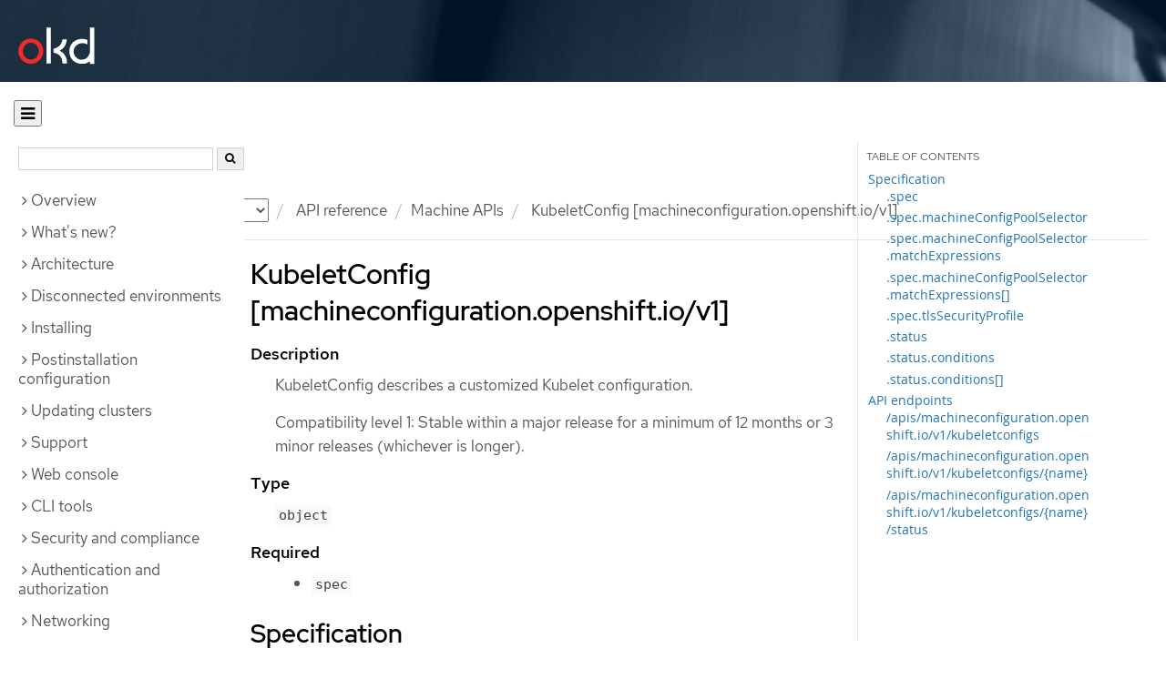

--- FILE ---
content_type: text/html; charset=utf-8
request_url: https://docs.okd.io/latest/rest_api/machine_apis/kubeletconfig-machineconfiguration-openshift-io-v1.html
body_size: 46562
content:


<!DOCTYPE html>
<!--[if IE 8]> <html class="ie8"> <![endif]-->
<!--[if IE 9]> <html class="ie9"> <![endif]-->
<!--[if gt IE 9]><!-->
<html>
<!--<![endif]-->

<head>
  <meta charset="utf-8">
  <meta content="IE=edge" http-equiv="X-UA-Compatible">
  <meta content="width=device-width, initial-scale=1.0" name="viewport">
  
  
  
  

  <title>KubeletConfig [machineconfiguration.openshift.io/v1] - Machine APIs | API reference | OKD 4</title>
  <link href="https://assets.openshift.net/content/subdomain.css" rel="stylesheet" type="text/css"/>
  <link href="https://docs.okd.io/latest/_stylesheets/search.css" rel="stylesheet" media="screen"/>
  <link href="https://docs.okd.io/latest/_stylesheets/autumn.css" rel="stylesheet"  media="screen"/>
  <link href="https://assets.openshift.net/content/subdomain/touch-icon-precomposed.png" rel="apple-touch-icon-precomposed" type="image/png"/>
  <link href="https://assets.openshift.net/content/subdomain/favicon32x32.png" rel="shortcut icon" type="text/css"/>
  <link href="https://assets.openshift.net/content/osh-nav-footer.css" rel="stylesheet" type="text/css" media="screen"/>
  <link href="https://docs.okd.io/latest/_stylesheets/docs.css" rel="stylesheet"  media="screen"/>
  <link href="https://docs.okd.io/latest/_stylesheets/print.css" rel="stylesheet" type="text/css" media="print"/>
  <!--[if IE]><link rel="shortcut icon" href="https://assets.openshift.net/content/subdomain/favicon.ico"><![endif]-->
  <!-- or, set /favicon.ico for IE10 win -->
  <meta content="OpenShift" name="application-name">
  <meta content="#000000" name="msapplication-TileColor">
  <meta content="https://assets.openshift.net/content/subdomain/touch-icon-precomposed.png" name="msapplication-TileImage">

  <!-- Adobe DTM -->
  <script src="//www.redhat.com/dtm.js" type="text/javascript"></script>
  <!-- End Adobe DTM -->

  <script id="trustarc" src="https://static.redhat.com/libs/redhat/marketing/latest/trustarc/trustarc.js"></script>

  <link href="https://fonts.googleapis.com/icon?family=Material+Icons+Outlined"
        rel="stylesheet">

</head>

<body onload="selectVersion('4');">
  <div class="navbar navbar-default navbar-openshift navbar-origin" role="navigation">
  <div class="navbar-header">
    <a class="navbar-brand origin" href="/"></a>
  </div>
</div>
  
  <div class="container">
    <button id="hc-open-btn" class="open-btn-sm" onclick="openNav()" aria-label="Open"><span class="fa fa-bars" /></button>
    <ol class="breadcrumb hide-for-print">
      

      

      

      

      

      

      

      
      

      

      


      

      


      

      

      <li class="sitename">
        <a href="/">
          Documentation</a>
      </li>
      <li class="hidden-xs active">
        
              <a href="https://docs.okd.io/4/welcome/index.html">
            OKD
            </a>
            <select id="version-selector" onchange="versionSelector(this);">
              <option value="latest">latest</option>
              <option value="4.19">4.19</option>
              <option value="4.18">4.18</option>
              <option value="4.17">4.17</option>
              <option value="4.16">4.16</option>
              <option value="4.15">4.15</option>
              <option value="4.14">4.14</option>
              <option value="4.13">4.13</option>
              <option value="4.12">4.12</option>
              <option value="4.11">4.11</option>
              <option value="4.10">4.10</option>
              <option value="4.9">4.9</option>
              <option value="4.8">4.8</option>
              <option value="4.7">4.7</option>
              <option value="4.6">4.6</option>
              <option value="3.11">3.11</option>
              <option value="3.10">3.10</option>
              <option value="3.9">3.9</option>
              <option value="3.7">3.7</option>
              <option value="3.6">3.6</option>
            </select>
        
      </li>
      <li class="hidden-xs active">
        API reference
      </li>
      <li class="hidden-xs active"><a href="../../rest_api/machine_apis/machine-apis-index.html">Machine APIs</a></li>
      
      <li class="hidden-xs active">
        KubeletConfig [machineconfiguration.openshift.io/v1]
      </li>
      
    </ol>
    <div class="row row-offcanvas row-offcanvas-left">
      <div class="col-xs-8 col-sm-3 col-md-3 sidebar sidebar-offcanvas hide-for-print">
        <div class="row-fluid">
          <div id="btn-close">
            <button id="hc-close-btn" onclick="closeNav()" class="close-btn-sm" aria-label="close"><span class="fa fa-times" /></button>
          </div>
          <div id="hc-search">
            <input id="hc-search-input" type="text" aria-label="search">
            <button id="hc-search-btn" aria-label="search"><span class="fa fa-search" /></button>
          </div>
        </div>
        <ul class="nav nav-sidebar">
    <li class="nav-header"><a class="" href="javascript:void(0);" data-toggle="collapse" data-target="#topicGroup0"><span id="tgSpan0" class="fa fa-angle-right"></span>Overview</a>
      <ul id="topicGroup0" class="collapse  list-unstyled">
            <li><a class="" href="../../welcome/index.html">Welcome</a></li>
            <li><a class="" href="../../welcome/ocp-overview.html">Introduction to OpenShift Container Platform</a></li>
            <li><a class="" href="../../welcome/learn_more_about_openshift.html">Learn more about OpenShift Container Platform</a></li>
            <li><a class="" href="../../welcome/kubernetes-overview.html">Kubernetes overview</a></li>
            <li><a class="" href="../../welcome/openshift-editions.html">OpenShift editions</a></li>
            <li><a class="" href="../../welcome/providing-feedback-on-red-hat-documentation.html">Providing documentation feedback</a></li>
      </ul>
    </li>
    <li class="nav-header"><a class="" href="javascript:void(0);" data-toggle="collapse" data-target="#topicGroup1"><span id="tgSpan1" class="fa fa-angle-right"></span>What's new?</a>
      <ul id="topicGroup1" class="collapse  list-unstyled">
            <li><a class="" href="../../whats_new/new-features.html">New features and enhancements</a></li>
            <li><a class="" href="../../whats_new/deprecated-features.html">Deprecated features</a></li>
      </ul>
    </li>
    <li class="nav-header"><a class="" href="javascript:void(0);" data-toggle="collapse" data-target="#topicGroup2"><span id="tgSpan2" class="fa fa-angle-right"></span>Architecture</a>
      <ul id="topicGroup2" class="collapse  list-unstyled">
            <li><a class="" href="../../architecture/index.html">Architecture overview</a></li>
            <li><a class="" href="../../architecture/architecture.html">Product architecture</a></li>
            <li><a class="" href="../../architecture/architecture-installation.html">Installation and update</a></li>
            <li><a class="" href="../../architecture/control-plane.html">Control plane architecture</a></li>
            <li><a class="" href="../../architecture/understanding-development.html">Understanding OKD development</a></li>
            <li><a class="" href="../../architecture/architecture-rhcos.html">Fedora CoreOS</a></li>
            <li><a class="" href="../../architecture/admission-plug-ins.html">Admission plugins</a></li>
      </ul>
    </li>
    <li class="nav-header"><a class="" href="javascript:void(0);" data-toggle="collapse" data-target="#topicGroup3"><span id="tgSpan3" class="fa fa-angle-right"></span>Disconnected environments</a>
      <ul id="topicGroup3" class="collapse  list-unstyled">
            <li><a class="" href="../../disconnected/about.html">About disconnected environments</a></li>
            <li><a class="" href="../../disconnected/connected-to-disconnected.html">Converting a connected cluster to a disconnected cluster</a></li>
            <li><a class="" href="../../disconnected/index.html">About disconnected installation mirroring</a></li>
            <li><a class="" href="../../disconnected/installing-mirroring-creating-registry.html">Creating a mirror registry with mirror registry for Red Hat OpenShift</a></li>
            <li><a class="" href="../../disconnected/about-installing-oc-mirror-v2.html">Mirroring images for a disconnected installation using oc-mirror plugin v2</a></li>
            <li><a class="" href="../../disconnected/oc-mirror-migration-v1-to-v2.html">Migrating from oc-mirror plugin v1 to v2</a></li>
            <li><a class="" href="../../disconnected/installing-mirroring-disconnected.html">Mirroring images for a disconnected installation using the oc-mirror plugin v1</a></li>
            <li><a class="" href="../../disconnected/installing-mirroring-installation-images.html">Mirroring images for a disconnected installation by using the oc adm command</a></li>
            <li><a class="" href="../../disconnected/installing.html">Installing a cluster in a disconnected environment</a></li>
            <li><a class="" href="../../disconnected/using-olm.html">Using OLM in disconnected environments</a></li>
            <li class="nav-header"><a class="" href="javascript:void(0);" data-toggle="collapse" data-target="#topicSubGroup-3-10"><span id="sgSpan-3-10" class="fa fa-caret-right"></span>&nbsp;Updating a cluster in a disconnected environment</a>
              <ul id="topicSubGroup-3-10" class="nav-tertiary list-unstyled collapse">

                  <li><a class="" href="../../disconnected/updating/index.html">About cluster updates in a disconnected environment</a></li>
                  <li><a class="" href="../../disconnected/updating/mirroring-image-repository.html">Mirroring OpenShift Container Platform images</a></li>
                  <li><a class="" href="../../disconnected/updating/disconnected-update.html">Updating a cluster in a disconnected environment by using the CLI</a></li>              </ul>
            </li>
      </ul>
    </li>
    <li class="nav-header"><a class="" href="javascript:void(0);" data-toggle="collapse" data-target="#topicGroup4"><span id="tgSpan4" class="fa fa-angle-right"></span>Installing</a>
      <ul id="topicGroup4" class="collapse  list-unstyled">
            <li class="nav-header"><a class="" href="javascript:void(0);" data-toggle="collapse" data-target="#topicSubGroup-4-0"><span id="sgSpan-4-0" class="fa fa-caret-right"></span>&nbsp;Installation overview</a>
              <ul id="topicSubGroup-4-0" class="nav-tertiary list-unstyled collapse">

                  <li><a class="" href="../../installing/overview/index.html">Installation overview</a></li>
                  <li><a class="" href="../../installing/overview/installing-preparing.html">Selecting an installation method and preparing a cluster</a></li>
                  <li><a class="" href="../../installing/overview/cluster-capabilities.html">Cluster capabilities</a></li>              </ul>
            </li>
            <li class="nav-header"><a class="" href="javascript:void(0);" data-toggle="collapse" data-target="#topicSubGroup-4-1"><span id="sgSpan-4-1" class="fa fa-caret-right"></span>&nbsp;Installing on Alibaba Cloud</a>
              <ul id="topicSubGroup-4-1" class="nav-tertiary list-unstyled collapse">

                  <li><a class="" href="../../installing/installing_alibaba/installing-alibaba-assisted-installer.html">Installing a cluster on Alibaba Cloud using the Assisted Installer</a></li>              </ul>
            </li>
            <li class="nav-header"><a class="" href="javascript:void(0);" data-toggle="collapse" data-target="#topicSubGroup-4-2"><span id="sgSpan-4-2" class="fa fa-caret-right"></span>&nbsp;Installing on AWS</a>
              <ul id="topicSubGroup-4-2" class="nav-tertiary list-unstyled collapse">

                  <li><a class="" href="../../installing/installing_aws/preparing-to-install-on-aws.html">Installation methods</a></li>
                  <li><a class="" href="../../installing/installing_aws/installing-aws-account.html">Configuring an AWS account</a></li>
                <li class="nav-header"><a class="" href="javascript:void(0);" data-toggle="collapse" data-target="#topicSubSubGroup-4-2-2"><span id="ssgSpan-4-2-2" class="fa fa-caret-right"></span>&nbsp;Installer-provisioned infrastructure</a>
                  <ul id="topicSubSubGroup-4-2-2" class="nav-tertiary list-unstyled collapse">

                    <li><a class="" href="../../installing/installing_aws/ipi/ipi-aws-preparing-to-install.html" style="padding-left: 70px;">Preparing to install a cluster</a></li>
                    <li><a class="" href="../../installing/installing_aws/ipi/installing-aws-default.html" style="padding-left: 70px;">Installing a cluster</a></li>
                    <li><a class="" href="../../installing/installing_aws/ipi/installing-aws-customizations.html" style="padding-left: 70px;">Installing a cluster with customizations</a></li>
                    <li><a class="" href="../../installing/installing_aws/ipi/installing-restricted-networks-aws-installer-provisioned.html" style="padding-left: 70px;">Installing a cluster in a disconnected environment</a></li>
                    <li><a class="" href="../../installing/installing_aws/ipi/installing-aws-vpc.html" style="padding-left: 70px;">Installing a cluster into an existing VPC</a></li>
                    <li><a class="" href="../../installing/installing_aws/ipi/installing-aws-private.html" style="padding-left: 70px;">Installing a private cluster</a></li>
                    <li><a class="" href="../../installing/installing_aws/ipi/installing-aws-specialized-region.html" style="padding-left: 70px;">Installing a cluster in a specialized region</a></li>
                    <li><a class="" href="../../installing/installing_aws/ipi/installing-aws-localzone.html" style="padding-left: 70px;">Installing a cluster with compute nodes on Local Zones</a></li>
                    <li><a class="" href="../../installing/installing_aws/ipi/installing-aws-wavelength-zone.html" style="padding-left: 70px;">Installing a cluster with compute nodes on Wavelength Zones</a></li>
                    <li><a class="" href="../../installing/installing_aws/ipi/installing-aws-outposts.html" style="padding-left: 70px;">Extending an AWS VPC cluster into an AWS Outpost</a></li>
                    <li><a class="" href="../../installing/installing_aws/ipi/installing-aws-multiarch-support.html" style="padding-left: 70px;">Installing an AWS cluster with the support for configuring multi-architecture compute machines</a></li>                  </ul>
                  </li>

                <li class="nav-header"><a class="" href="javascript:void(0);" data-toggle="collapse" data-target="#topicSubSubGroup-4-2-3"><span id="ssgSpan-4-2-3" class="fa fa-caret-right"></span>&nbsp;User-provisioned infrastructure</a>
                  <ul id="topicSubSubGroup-4-2-3" class="nav-tertiary list-unstyled collapse">

                    <li><a class="" href="../../installing/installing_aws/upi/upi-aws-preparing-to-install.html" style="padding-left: 70px;">Preparing to install a cluster</a></li>
                    <li><a class="" href="../../installing/installing_aws/upi/upi-aws-installation-reqs.html" style="padding-left: 70px;">Installation requirements</a></li>
                    <li><a class="" href="../../installing/installing_aws/upi/installing-aws-user-infra.html" style="padding-left: 70px;">Installing a cluster using CloudFormation templates</a></li>
                    <li><a class="" href="../../installing/installing_aws/upi/installing-restricted-networks-aws.html" style="padding-left: 70px;">Installing a cluster in a disconnected environment with user-provisioned infrastructure</a></li>
                    <li><a class="" href="../../installing/installing_aws/upi/installing-aws-multiarch-support-upi.html" style="padding-left: 70px;">Installing an AWS cluster with the support for configuring multi-architecture compute machines</a></li>                  </ul>
                  </li>

                  <li><a class="" href="../../installing/installing_aws/installing-aws-three-node.html">Installing a three-node cluster</a></li>
                  <li><a class="" href="../../installing/installing_aws/uninstalling-cluster-aws.html">Uninstalling a cluster</a></li>
                  <li><a class="" href="../../installing/installing_aws/installation-config-parameters-aws.html">Installation configuration parameters</a></li>              </ul>
            </li>
            <li class="nav-header"><a class="" href="javascript:void(0);" data-toggle="collapse" data-target="#topicSubGroup-4-3"><span id="sgSpan-4-3" class="fa fa-caret-right"></span>&nbsp;Installing on Azure</a>
              <ul id="topicSubGroup-4-3" class="nav-tertiary list-unstyled collapse">

                  <li><a class="" href="../../installing/installing_azure/preparing-to-install-on-azure.html">Installation methods</a></li>
                  <li><a class="" href="../../installing/installing_azure/installing-azure-account.html">Configuring an Azure account</a></li>
                <li class="nav-header"><a class="" href="javascript:void(0);" data-toggle="collapse" data-target="#topicSubSubGroup-4-3-2"><span id="ssgSpan-4-3-2" class="fa fa-caret-right"></span>&nbsp;Installer-provisioned infrastructure</a>
                  <ul id="topicSubSubGroup-4-3-2" class="nav-tertiary list-unstyled collapse">

                    <li><a class="" href="../../installing/installing_azure/ipi/installing-azure-preparing-ipi.html" style="padding-left: 70px;">Preparing to install a cluster</a></li>
                    <li><a class="" href="../../installing/installing_azure/ipi/installing-azure-default.html" style="padding-left: 70px;">Installing a cluster</a></li>
                    <li><a class="" href="../../installing/installing_azure/ipi/installing-azure-customizations.html" style="padding-left: 70px;">Installing a cluster with customizations</a></li>
                    <li><a class="" href="../../installing/installing_azure/ipi/installing-restricted-networks-azure-installer-provisioned.html" style="padding-left: 70px;">Installing a cluster in a disconnected environment</a></li>
                    <li><a class="" href="../../installing/installing_azure/ipi/installing-azure-vnet.html" style="padding-left: 70px;">Installing a cluster into an existing VNet</a></li>
                    <li><a class="" href="../../installing/installing_azure/ipi/installing-azure-private.html" style="padding-left: 70px;">Installing a private cluster</a></li>
                    <li><a class="" href="../../installing/installing_azure/ipi/installing-azure-government-region.html" style="padding-left: 70px;">Installing a cluster into a government region</a></li>                  </ul>
                  </li>

                <li class="nav-header"><a class="" href="javascript:void(0);" data-toggle="collapse" data-target="#topicSubSubGroup-4-3-3"><span id="ssgSpan-4-3-3" class="fa fa-caret-right"></span>&nbsp;User-provisioned infrastructure</a>
                  <ul id="topicSubSubGroup-4-3-3" class="nav-tertiary list-unstyled collapse">

                    <li><a class="" href="../../installing/installing_azure/upi/installing-azure-preparing-upi.html" style="padding-left: 70px;">Preparing to install a cluster</a></li>
                    <li><a class="" href="../../installing/installing_azure/upi/installing-restricted-networks-azure-user-provisioned.html" style="padding-left: 70px;">Installing a cluster in a disconnected environment with user-provisioned infrastructure</a></li>
                    <li><a class="" href="../../installing/installing_azure/upi/installing-azure-user-infra.html" style="padding-left: 70px;">Installing a cluster using ARM templates</a></li>                  </ul>
                  </li>

                  <li><a class="" href="../../installing/installing_azure/installing-azure-three-node.html">Installing a three-node cluster</a></li>
                  <li><a class="" href="../../installing/installing_azure/uninstalling-cluster-azure.html">Uninstalling a cluster</a></li>
                  <li><a class="" href="../../installing/installing_azure/installation-config-parameters-azure.html">Installation configuration parameters for Azure</a></li>              </ul>
            </li>
            <li class="nav-header"><a class="" href="javascript:void(0);" data-toggle="collapse" data-target="#topicSubGroup-4-4"><span id="sgSpan-4-4" class="fa fa-caret-right"></span>&nbsp;Installing on Azure Stack Hub</a>
              <ul id="topicSubGroup-4-4" class="nav-tertiary list-unstyled collapse">

                  <li><a class="" href="../../installing/installing_azure_stack_hub/preparing-to-install-on-azure-stack-hub.html">Installation methods</a></li>
                  <li><a class="" href="../../installing/installing_azure_stack_hub/installing-azure-stack-hub-account.html">Configuring an Azure Stack Hub account</a></li>
                <li class="nav-header"><a class="" href="javascript:void(0);" data-toggle="collapse" data-target="#topicSubSubGroup-4-4-2"><span id="ssgSpan-4-4-2" class="fa fa-caret-right"></span>&nbsp;Installer-provisioned infrastructure</a>
                  <ul id="topicSubSubGroup-4-4-2" class="nav-tertiary list-unstyled collapse">

                    <li><a class="" href="../../installing/installing_azure_stack_hub/ipi/ipi-ash-preparing-to-install.html" style="padding-left: 70px;">Preparing to install a cluster</a></li>
                    <li><a class="" href="../../installing/installing_azure_stack_hub/ipi/installing-azure-stack-hub-default.html" style="padding-left: 70px;">Installing a cluster</a></li>
                    <li><a class="" href="../../installing/installing_azure_stack_hub/ipi/installing-azure-stack-hub-network-customizations.html" style="padding-left: 70px;">Installing a cluster with network customizations</a></li>                  </ul>
                  </li>

                <li class="nav-header"><a class="" href="javascript:void(0);" data-toggle="collapse" data-target="#topicSubSubGroup-4-4-3"><span id="ssgSpan-4-4-3" class="fa fa-caret-right"></span>&nbsp;User-provisioned infrastructure</a>
                  <ul id="topicSubSubGroup-4-4-3" class="nav-tertiary list-unstyled collapse">

                    <li><a class="" href="../../installing/installing_azure_stack_hub/upi/upi-ash-preparing-to-install.html" style="padding-left: 70px;">Preparing to install a cluster</a></li>
                    <li><a class="" href="../../installing/installing_azure_stack_hub/upi/installing-azure-stack-hub-user-infra.html" style="padding-left: 70px;">Installing a cluster using ARM templates</a></li>                  </ul>
                  </li>

                  <li><a class="" href="../../installing/installing_azure_stack_hub/installation-config-parameters-ash.html">Installation configuration parameters</a></li>
                  <li><a class="" href="../../installing/installing_azure_stack_hub/uninstalling-cluster-azure-stack-hub.html">Uninstalling a cluster</a></li>              </ul>
            </li>
            <li class="nav-header"><a class="" href="javascript:void(0);" data-toggle="collapse" data-target="#topicSubGroup-4-5"><span id="sgSpan-4-5" class="fa fa-caret-right"></span>&nbsp;Installing on Google Cloud</a>
              <ul id="topicSubGroup-4-5" class="nav-tertiary list-unstyled collapse">

                  <li><a class="" href="../../installing/installing_gcp/preparing-to-install-on-gcp.html">Preparing to install on Google Cloud</a></li>
                  <li><a class="" href="../../installing/installing_gcp/installing-gcp-account.html">Configuring a Google Cloud project</a></li>
                  <li><a class="" href="../../installing/installing_gcp/installing-gcp-default.html">Installing a cluster quickly on Google Cloud</a></li>
                  <li><a class="" href="../../installing/installing_gcp/installing-gcp-customizations.html">Installing a cluster on Google Cloud with customizations</a></li>
                  <li><a class="" href="../../installing/installing_gcp/installing-restricted-networks-gcp-installer-provisioned.html">Installing a cluster on Google Cloud in a disconnected environment</a></li>
                  <li><a class="" href="../../installing/installing_gcp/installing-gcp-vpc.html">Installing a cluster on Google Cloud into an existing VPC</a></li>
                  <li><a class="" href="../../installing/installing_gcp/installing-gcp-shared-vpc.html">Installing a cluster on Google Cloud into a shared VPC</a></li>
                  <li><a class="" href="../../installing/installing_gcp/installing-gcp-private.html">Installing a private cluster on Google Cloud</a></li>
                  <li><a class="" href="../../installing/installing_gcp/installing-gcp-user-infra.html">Installing a cluster on Google Cloud using Deployment Manager templates</a></li>
                  <li><a class="" href="../../installing/installing_gcp/installing-gcp-user-infra-vpc.html">Installing a cluster into a shared VPC on Google Cloud using Deployment Manager templates</a></li>
                  <li><a class="" href="../../installing/installing_gcp/installing-restricted-networks-gcp.html">Installing a cluster on Google Cloud in a disconnected environment with user-provisioned infrastructure</a></li>
                  <li><a class="" href="../../installing/installing_gcp/installing-gcp-three-node.html">Installing a three-node cluster on Google Cloud</a></li>
                  <li><a class="" href="../../installing/installing_gcp/installation-config-parameters-gcp.html">Installation configuration parameters for Google Cloud</a></li>
                  <li><a class="" href="../../installing/installing_gcp/uninstalling-cluster-gcp.html">Uninstalling a cluster on Google Cloud</a></li>
                  <li><a class="" href="../../installing/installing_gcp/installing-gcp-multiarch-support.html">Installing a Google Cloud cluster with the support for configuring multi-architecture compute machines</a></li>              </ul>
            </li>
            <li class="nav-header"><a class="" href="javascript:void(0);" data-toggle="collapse" data-target="#topicSubGroup-4-6"><span id="sgSpan-4-6" class="fa fa-caret-right"></span>&nbsp;Installing on IBM Cloud</a>
              <ul id="topicSubGroup-4-6" class="nav-tertiary list-unstyled collapse">

                  <li><a class="" href="../../installing/installing_ibm_cloud/preparing-to-install-on-ibm-cloud.html">Preparing to install on IBM Cloud</a></li>
                  <li><a class="" href="../../installing/installing_ibm_cloud/installing-ibm-cloud-account.html">Configuring an IBM Cloud account</a></li>
                  <li><a class="" href="../../installing/installing_ibm_cloud/configuring-iam-ibm-cloud.html">Configuring IAM for IBM Cloud</a></li>
                  <li><a class="" href="../../installing/installing_ibm_cloud/user-managed-encryption-ibm-cloud.html">User-managed encryption</a></li>
                  <li><a class="" href="../../installing/installing_ibm_cloud/installing-ibm-cloud-customizations.html">Installing a cluster on IBM Cloud with customizations</a></li>
                  <li><a class="" href="../../installing/installing_ibm_cloud/installing-ibm-cloud-vpc.html">Installing a cluster on IBM Cloud into an existing VPC</a></li>
                  <li><a class="" href="../../installing/installing_ibm_cloud/installing-ibm-cloud-private.html">Installing a private cluster on IBM Cloud</a></li>
                  <li><a class="" href="../../installing/installing_ibm_cloud/installing-ibm-cloud-restricted.html">Installing a cluster on IBM Cloud in a disconnected environment</a></li>
                  <li><a class="" href="../../installing/installing_ibm_cloud/installation-config-parameters-ibm-cloud-vpc.html">Installation configuration parameters for IBM Cloud</a></li>
                  <li><a class="" href="../../installing/installing_ibm_cloud/uninstalling-cluster-ibm-cloud.html">Uninstalling a cluster on IBM Cloud</a></li>              </ul>
            </li>
            <li class="nav-header"><a class="" href="javascript:void(0);" data-toggle="collapse" data-target="#topicSubGroup-4-7"><span id="sgSpan-4-7" class="fa fa-caret-right"></span>&nbsp;Installing on Nutanix</a>
              <ul id="topicSubGroup-4-7" class="nav-tertiary list-unstyled collapse">

                  <li><a class="" href="../../installing/installing_nutanix/preparing-to-install-on-nutanix.html">Preparing to install on Nutanix</a></li>
                  <li><a class="" href="../../installing/installing_nutanix/nutanix-failure-domains.html">Fault tolerant deployments</a></li>
                  <li><a class="" href="../../installing/installing_nutanix/installing-nutanix-installer-provisioned.html">Installing a cluster on Nutanix</a></li>
                  <li><a class="" href="../../installing/installing_nutanix/installing-restricted-networks-nutanix-installer-provisioned.html">Installing a cluster on Nutanix in a disconnected environment</a></li>
                  <li><a class="" href="../../installing/installing_nutanix/installing-nutanix-three-node.html">Installing a three-node cluster on Nutanix</a></li>
                  <li><a class="" href="../../installing/installing_nutanix/uninstalling-cluster-nutanix.html">Uninstalling a cluster on Nutanix</a></li>
                  <li><a class="" href="../../installing/installing_nutanix/installation-config-parameters-nutanix.html">Installation configuration parameters for Nutanix</a></li>              </ul>
            </li>
            <li class="nav-header"><a class="" href="javascript:void(0);" data-toggle="collapse" data-target="#topicSubGroup-4-8"><span id="sgSpan-4-8" class="fa fa-caret-right"></span>&nbsp;Installing on a single node</a>
              <ul id="topicSubGroup-4-8" class="nav-tertiary list-unstyled collapse">

                  <li><a class="" href="../../installing/installing_sno/install-sno-preparing-to-install-sno.html">Preparing to install OpenShift on a single node</a></li>
                  <li><a class="" href="../../installing/installing_sno/install-sno-installing-sno.html">Installing OpenShift on a single node</a></li>              </ul>
            </li>
            <li class="nav-header"><a class="" href="javascript:void(0);" data-toggle="collapse" data-target="#topicSubGroup-4-9"><span id="sgSpan-4-9" class="fa fa-caret-right"></span>&nbsp;Installing a Two Node OpenShift Cluster</a>
              <ul id="topicSubGroup-4-9" class="nav-tertiary list-unstyled collapse">

                  <li><a class="" href="../../installing/installing_two_node_cluster/about-two-node-arbiter-installation.html">Two-Node with Arbiter</a></li>
                <li class="nav-header"><a class="" href="javascript:void(0);" data-toggle="collapse" data-target="#topicSubSubGroup-4-9-1"><span id="ssgSpan-4-9-1" class="fa fa-caret-right"></span>&nbsp;Two-node with Fencing</a>
                  <ul id="topicSubSubGroup-4-9-1" class="nav-tertiary list-unstyled collapse">

                    <li><a class="" href="../../installing/installing_two_node_cluster/installing_tnf/installing-two-node-fencing.html" style="padding-left: 70px;">Preparing to install a two-node OpenShift cluster with fencing</a></li>
                    <li><a class="" href="../../installing/installing_two_node_cluster/installing_tnf/install-tnf.html" style="padding-left: 70px;">Installing a two-node OpenShift cluster with fencing</a></li>
                    <li><a class="" href="../../installing/installing_two_node_cluster/installing_tnf/install-post-tnf.html" style="padding-left: 70px;">Post-installation troubleshooting and recovery</a></li>                  </ul>
                  </li>
              </ul>
            </li>
            <li class="nav-header"><a class="" href="javascript:void(0);" data-toggle="collapse" data-target="#topicSubGroup-4-10"><span id="sgSpan-4-10" class="fa fa-caret-right"></span>&nbsp;Installing on bare metal</a>
              <ul id="topicSubGroup-4-10" class="nav-tertiary list-unstyled collapse">

                  <li><a class="" href="../../installing/installing_bare_metal/preparing-to-install-on-bare-metal.html">Preparing to install on bare metal</a></li>
                <li class="nav-header"><a class="" href="javascript:void(0);" data-toggle="collapse" data-target="#topicSubSubGroup-4-10-1"><span id="ssgSpan-4-10-1" class="fa fa-caret-right"></span>&nbsp;User-provisioned infrastructure</a>
                  <ul id="topicSubSubGroup-4-10-1" class="nav-tertiary list-unstyled collapse">

                    <li><a class="" href="../../installing/installing_bare_metal/upi/installing-bare-metal.html" style="padding-left: 70px;">Installing a user-provisioned cluster on bare metal</a></li>
                    <li><a class="" href="../../installing/installing_bare_metal/upi/installing-bare-metal-network-customizations.html" style="padding-left: 70px;">Installing a user-provisioned bare metal cluster with network customizations</a></li>
                    <li><a class="" href="../../installing/installing_bare_metal/upi/installing-restricted-networks-bare-metal.html" style="padding-left: 70px;">Installing a user-provisioned bare metal cluster on a disconnected environment</a></li>
                    <li><a class="" href="../../installing/installing_bare_metal/upi/scaling-a-user-provisioned-cluster-with-the-bare-metal-operator.html" style="padding-left: 70px;">Scaling a user-provisioned installation with the bare metal operator</a></li>
                    <li><a class="" href="../../installing/installing_bare_metal/upi/installation-config-parameters-bare-metal.html" style="padding-left: 70px;">Installation configuration parameters for bare metal</a></li>                  </ul>
                  </li>

                <li class="nav-header"><a class="" href="javascript:void(0);" data-toggle="collapse" data-target="#topicSubSubGroup-4-10-2"><span id="ssgSpan-4-10-2" class="fa fa-caret-right"></span>&nbsp;Installer-provisioned infrastructure</a>
                  <ul id="topicSubSubGroup-4-10-2" class="nav-tertiary list-unstyled collapse">

                    <li><a class="" href="../../installing/installing_bare_metal/ipi/ipi-install-overview.html" style="padding-left: 70px;">Overview</a></li>
                    <li><a class="" href="../../installing/installing_bare_metal/ipi/ipi-install-prerequisites.html" style="padding-left: 70px;">Prerequisites</a></li>
                    <li><a class="" href="../../installing/installing_bare_metal/ipi/ipi-install-installation-workflow.html" style="padding-left: 70px;">Setting up the environment for an OpenShift installation</a></li>
                    <li><a class="" href="../../installing/installing_bare_metal/ipi/ipi-install-installing-a-cluster.html" style="padding-left: 70px;">Installing a cluster</a></li>
                    <li><a class="" href="../../installing/installing_bare_metal/ipi/ipi-install-troubleshooting.html" style="padding-left: 70px;">Troubleshooting the installation</a></li>                  </ul>
                  </li>

                  <li><a class="" href="../../installing/installing_bare_metal/bare-metal-postinstallation-configuration.html">Postinstallation configuration</a></li>
                  <li><a class="" href="../../installing/installing_bare_metal/bare-metal-expanding-the-cluster.html">Expanding the cluster</a></li>
                  <li><a class="" href="../../installing/installing_bare_metal/bare-metal-using-bare-metal-as-a-service.html">Using bare metal as a service</a></li>              </ul>
            </li>
            <li class="nav-header"><a class="" href="javascript:void(0);" data-toggle="collapse" data-target="#topicSubGroup-4-11"><span id="sgSpan-4-11" class="fa fa-caret-right"></span>&nbsp;Installing IBM Cloud Bare Metal (Classic)</a>
              <ul id="topicSubGroup-4-11" class="nav-tertiary list-unstyled collapse">

                  <li><a class="" href="../../installing/installing_ibm_cloud_classic/install-ibm-cloud-prerequisites.html">Prerequisites for IBM Cloud (Classic)</a></li>
                  <li><a class="" href="../../installing/installing_ibm_cloud_classic/install-ibm-cloud-installation-workflow.html">Installation workflow for IBM Cloud Bare Metal (Classic)</a></li>              </ul>
            </li>
            <li class="nav-header"><a class="" href="javascript:void(0);" data-toggle="collapse" data-target="#topicSubGroup-4-12"><span id="sgSpan-4-12" class="fa fa-caret-right"></span>&nbsp;Installing on OpenStack</a>
              <ul id="topicSubGroup-4-12" class="nav-tertiary list-unstyled collapse">

                  <li><a class="" href="../../installing/installing_openstack/preparing-to-install-on-openstack.html">Preparing to install on OpenStack</a></li>
                  <li><a class="" href="../../installing/installing_openstack/installing-openstack-nfv-preparing.html">Preparing to install a cluster that uses SR-IOV or OVS-DPDK on OpenStack</a></li>
                  <li><a class="" href="../../installing/installing_openstack/installing-openstack-installer-custom.html">Installing a cluster on OpenStack with customizations</a></li>
                  <li><a class="" href="../../installing/installing_openstack/installing-openstack-user.html">Installing a cluster on OpenStack on your own infrastructure</a></li>
                  <li><a class="" href="../../installing/installing_openstack/installing-openstack-installer-restricted.html">Installing a cluster on OpenStack in a disconnected environment</a></li>
                  <li><a class="" href="../../installing/installing_openstack/installing-openstack-three-node.html">Installing a three-node cluster on OpenStack</a></li>
                  <li><a class="" href="../../installing/installing_openstack/installing-openstack-network-config.html">Configuring network settings after installing OpenStack</a></li>
                  <li><a class="" href="../../installing/installing_openstack/installing-openstack-cloud-config-reference.html">OpenStack Cloud Controller Manager reference guide</a></li>
                  <li><a class="" href="../../installing/installing_openstack/deploying-openstack-with-rootVolume-etcd-on-local-disk.html">Deploying on OpenStack with rootVolume and etcd on local disk</a></li>
                  <li><a class="" href="../../installing/installing_openstack/uninstalling-cluster-openstack.html">Uninstalling a cluster on OpenStack</a></li>
                  <li><a class="" href="../../installing/installing_openstack/uninstalling-openstack-user.html">Uninstalling a cluster on OpenStack from your own infrastructure</a></li>
                  <li><a class="" href="../../installing/installing_openstack/installation-config-parameters-openstack.html">Installation configuration parameters for OpenStack</a></li>              </ul>
            </li>
            <li class="nav-header"><a class="" href="javascript:void(0);" data-toggle="collapse" data-target="#topicSubGroup-4-13"><span id="sgSpan-4-13" class="fa fa-caret-right"></span>&nbsp;Installing on Oracle Distributed Cloud</a>
              <ul id="topicSubGroup-4-13" class="nav-tertiary list-unstyled collapse">

                  <li><a class="" href="../../installing/installing_oci/installing-oci-assisted-installer.html">Installing a cluster on Oracle Distributed Cloud by using the Assisted Installer</a></li>
                  <li><a class="" href="../../installing/installing_oci/installing-oci-agent-based-installer.html">Installing a cluster on Oracle Distributed Cloud by using the Agent-based Installer</a></li>              </ul>
            </li>
            <li class="nav-header"><a class="" href="javascript:void(0);" data-toggle="collapse" data-target="#topicSubGroup-4-14"><span id="sgSpan-4-14" class="fa fa-caret-right"></span>&nbsp;Installing on VMware vSphere</a>
              <ul id="topicSubGroup-4-14" class="nav-tertiary list-unstyled collapse">

                  <li><a class="" href="../../installing/installing_vsphere/preparing-to-install-on-vsphere.html">Installation methods</a></li>
                <li class="nav-header"><a class="" href="javascript:void(0);" data-toggle="collapse" data-target="#topicSubSubGroup-4-14-1"><span id="ssgSpan-4-14-1" class="fa fa-caret-right"></span>&nbsp;Installer-provisioned infrastructure</a>
                  <ul id="topicSubSubGroup-4-14-1" class="nav-tertiary list-unstyled collapse">

                    <li><a class="" href="../../installing/installing_vsphere/ipi/ipi-vsphere-installation-reqs.html" style="padding-left: 70px;">vSphere installation requirements</a></li>
                    <li><a class="" href="../../installing/installing_vsphere/ipi/ipi-vsphere-preparing-to-install.html" style="padding-left: 70px;">Preparing to install a cluster</a></li>
                    <li><a class="" href="../../installing/installing_vsphere/ipi/installing-vsphere-installer-provisioned.html" style="padding-left: 70px;">Installing a cluster</a></li>
                    <li><a class="" href="../../installing/installing_vsphere/ipi/installing-vsphere-installer-provisioned-customizations.html" style="padding-left: 70px;">Installing a cluster with customizations</a></li>
                    <li><a class="" href="../../installing/installing_vsphere/ipi/installing-restricted-networks-installer-provisioned-vsphere.html" style="padding-left: 70px;">Installing a cluster in a disconnected environment</a></li>                  </ul>
                  </li>

                <li class="nav-header"><a class="" href="javascript:void(0);" data-toggle="collapse" data-target="#topicSubSubGroup-4-14-2"><span id="ssgSpan-4-14-2" class="fa fa-caret-right"></span>&nbsp;User-provisioned infrastructure</a>
                  <ul id="topicSubSubGroup-4-14-2" class="nav-tertiary list-unstyled collapse">

                    <li><a class="" href="../../installing/installing_vsphere/upi/upi-vsphere-installation-reqs.html" style="padding-left: 70px;">vSphere installation requirements</a></li>
                    <li><a class="" href="../../installing/installing_vsphere/upi/upi-vsphere-preparing-to-install.html" style="padding-left: 70px;">Preparing to install a cluster</a></li>
                    <li><a class="" href="../../installing/installing_vsphere/upi/installing-vsphere.html" style="padding-left: 70px;">Installing a cluster</a></li>
                    <li><a class="" href="../../installing/installing_vsphere/upi/installing-vsphere-network-customizations.html" style="padding-left: 70px;">Installing a cluster with network customizations</a></li>
                    <li><a class="" href="../../installing/installing_vsphere/upi/installing-restricted-networks-vsphere.html" style="padding-left: 70px;">Installing a cluster in a disconnected environment</a></li>                  </ul>
                  </li>

                  <li><a class="" href="../../installing/installing_vsphere/installing-vsphere-three-node.html">Installing a three-node cluster</a></li>
                  <li><a class="" href="../../installing/installing_vsphere/uninstalling-cluster-vsphere-installer-provisioned.html">Uninstalling a cluster</a></li>
                  <li><a class="" href="../../installing/installing_vsphere/using-vsphere-problem-detector-operator.html">Using the vSphere Problem Detector Operator</a></li>
                  <li><a class="" href="../../installing/installing_vsphere/installation-config-parameters-vsphere.html">Installation configuration parameters</a></li>
                  <li><a class="" href="../../installing/installing_vsphere/post-install-vsphere-zones-regions-configuration.html">Regions and zones for a VMware vCenter</a></li>
                  <li><a class="" href="../../installing/installing_vsphere/vsphere-post-installation-encryption.html">Enabling encryption on a vSphere cluster</a></li>
                  <li><a class="" href="../../installing/installing_vsphere/installing-vsphere-post-installation-configuration.html">Configuring the vSphere connection settings after an installation</a></li>              </ul>
            </li>
            <li class="nav-header"><a class="" href="javascript:void(0);" data-toggle="collapse" data-target="#topicSubGroup-4-15"><span id="sgSpan-4-15" class="fa fa-caret-right"></span>&nbsp;Installing on any platform</a>
              <ul id="topicSubGroup-4-15" class="nav-tertiary list-unstyled collapse">

                  <li><a class="" href="../../installing/installing_platform_agnostic/installing-platform-agnostic.html">Installing a cluster on any platform</a></li>              </ul>
            </li>
            <li class="nav-header"><a class="" href="javascript:void(0);" data-toggle="collapse" data-target="#topicSubGroup-4-16"><span id="sgSpan-4-16" class="fa fa-caret-right"></span>&nbsp;Installation configuration</a>
              <ul id="topicSubGroup-4-16" class="nav-tertiary list-unstyled collapse">

                  <li><a class="" href="../../installing/install_config/installing-customizing.html">Customizing nodes</a></li>              </ul>
            </li>
            <li class="nav-header"><a class="" href="javascript:void(0);" data-toggle="collapse" data-target="#topicSubGroup-4-17"><span id="sgSpan-4-17" class="fa fa-caret-right"></span>&nbsp;Validation and troubleshooting</a>
              <ul id="topicSubGroup-4-17" class="nav-tertiary list-unstyled collapse">

                  <li><a class="" href="../../installing/validation_and_troubleshooting/validating-an-installation.html">Validating an installation</a></li>
                  <li><a class="" href="../../installing/validation_and_troubleshooting/installing-troubleshooting.html">Troubleshooting installation issues</a></li>              </ul>
            </li>
      </ul>
    </li>
    <li class="nav-header"><a class="" href="javascript:void(0);" data-toggle="collapse" data-target="#topicGroup5"><span id="tgSpan5" class="fa fa-angle-right"></span>Postinstallation configuration</a>
      <ul id="topicGroup5" class="collapse  list-unstyled">
            <li><a class="" href="../../post_installation_configuration/configuring-private-cluster.html">Configuring a private cluster</a></li>
            <li><a class="" href="../../post_installation_configuration/cluster-tasks.html">Cluster tasks</a></li>
            <li><a class="" href="../../post_installation_configuration/node-tasks.html">Node tasks</a></li>
            <li><a class="" href="../../post_installation_configuration/post-install-network-configuration.html">Postinstallation network configuration</a></li>
            <li><a class="" href="../../post_installation_configuration/post-install-image-config.html">Configuring image streams and image registries</a></li>
            <li><a class="" href="../../post_installation_configuration/post-install-storage-configuration.html">Storage configuration</a></li>
            <li><a class="" href="../../post_installation_configuration/preparing-for-users.html">Preparing for users</a></li>
            <li><a class="" href="../../post_installation_configuration/changing-cloud-credentials-configuration.html">Changing the cloud provider credentials configuration</a></li>
            <li><a class="" href="../../post_installation_configuration/configuring-alert-notifications.html">Configuring alert notifications</a></li>
            <li><a class="" href="../../post_installation_configuration/converting-to-disconnected.html">Converting a connected cluster to a disconnected cluster</a></li>
      </ul>
    </li>
    <li class="nav-header"><a class="" href="javascript:void(0);" data-toggle="collapse" data-target="#topicGroup6"><span id="tgSpan6" class="fa fa-angle-right"></span>Updating clusters</a>
      <ul id="topicGroup6" class="collapse  list-unstyled">
            <li><a class="" href="../../updating/index.html">Updating clusters overview</a></li>
            <li class="nav-header"><a class="" href="javascript:void(0);" data-toggle="collapse" data-target="#topicSubGroup-6-1"><span id="sgSpan-6-1" class="fa fa-caret-right"></span>&nbsp;Understanding OpenShift updates</a>
              <ul id="topicSubGroup-6-1" class="nav-tertiary list-unstyled collapse">

                  <li><a class="" href="../../updating/understanding_updates/intro-to-updates.html">Introduction to OpenShift updates</a></li>
                  <li><a class="" href="../../updating/understanding_updates/understanding-openshift-update-duration.html">Understanding OpenShift update duration</a></li>              </ul>
            </li>
            <li class="nav-header"><a class="" href="javascript:void(0);" data-toggle="collapse" data-target="#topicSubGroup-6-2"><span id="sgSpan-6-2" class="fa fa-caret-right"></span>&nbsp;Preparing to update a cluster</a>
              <ul id="topicSubGroup-6-2" class="nav-tertiary list-unstyled collapse">

                  <li><a class="" href="../../updating/preparing_for_updates/updating-cluster-prepare.html">Preparing to update to OKD 4.21</a></li>
                  <li><a class="" href="../../updating/preparing_for_updates/preparing-manual-creds-update.html">Preparing to update a cluster with manually maintained credentials</a></li>
                  <li><a class="" href="../../updating/preparing_for_updates/kmm-preflight-validation.html">Preflight validation for Kernel Module Management (KMM) Modules</a></li>              </ul>
            </li>
            <li class="nav-header"><a class="" href="javascript:void(0);" data-toggle="collapse" data-target="#topicSubGroup-6-3"><span id="sgSpan-6-3" class="fa fa-caret-right"></span>&nbsp;Performing a cluster update</a>
              <ul id="topicSubGroup-6-3" class="nav-tertiary list-unstyled collapse">

                  <li><a class="" href="../../updating/updating_a_cluster/updating-cluster-cli.html">Updating a cluster using the CLI</a></li>
                  <li><a class="" href="../../updating/updating_a_cluster/updating-cluster-web-console.html">Updating a cluster using the web console</a></li>
                  <li><a class="" href="../../updating/updating_a_cluster/update-using-custom-machine-config-pools.html">Performing a canary rollout update</a></li>
                  <li><a class="" href="../../updating/updating_a_cluster/disconnected-update.html">Updating a cluster in a disconnected environment</a></li>
                  <li><a class="" href="../../updating/updating_a_cluster/updating-hardware-on-nodes-running-on-vsphere.html">Updating hardware on nodes running on vSphere</a></li>
                  <li><a class="" href="../../updating/updating_a_cluster/migrating-to-multi-payload.html">Migrating to a cluster with multi-architecture compute machines</a></li>
                  <li><a class="" href="../../updating/updating_a_cluster/updating-bootloader-rhcos.html">Updating the boot loader on Fedora CoreOS nodes using bootupd</a></li>              </ul>
            </li>
            <li class="nav-header"><a class="" href="javascript:void(0);" data-toggle="collapse" data-target="#topicSubGroup-6-4"><span id="sgSpan-6-4" class="fa fa-caret-right"></span>&nbsp;Troubleshooting a cluster update</a>
              <ul id="topicSubGroup-6-4" class="nav-tertiary list-unstyled collapse">

                  <li><a class="" href="../../updating/troubleshooting_updates/gathering-data-cluster-update.html">Gathering data about your cluster update</a></li>              </ul>
            </li>
      </ul>
    </li>
    <li class="nav-header"><a class="" href="javascript:void(0);" data-toggle="collapse" data-target="#topicGroup7"><span id="tgSpan7" class="fa fa-angle-right"></span>Support</a>
      <ul id="topicGroup7" class="collapse  list-unstyled">
            <li><a class="" href="../../support/index.html">Support overview</a></li>
            <li><a class="" href="../../support/managing-cluster-resources.html">Managing your cluster resources</a></li>
            <li class="nav-header"><a class="" href="javascript:void(0);" data-toggle="collapse" data-target="#topicSubGroup-7-2"><span id="sgSpan-7-2" class="fa fa-caret-right"></span>&nbsp;Remote health monitoring with connected clusters</a>
              <ul id="topicSubGroup-7-2" class="nav-tertiary list-unstyled collapse">

                  <li><a class="" href="../../support/remote_health_monitoring/about-remote-health-monitoring.html">About remote health monitoring</a></li>
                  <li><a class="" href="../../support/remote_health_monitoring/showing-data-collected-by-remote-health-monitoring.html">Showing data collected by remote health monitoring</a></li>
                  <li><a class="" href="../../support/remote_health_monitoring/remote-health-reporting.html">Remote health reporting</a></li>
                  <li><a class="" href="../../support/remote_health_monitoring/using-insights-to-identify-issues-with-your-cluster.html">Using Insights to identify issues with your cluster</a></li>
                  <li><a class="" href="../../support/remote_health_monitoring/using-insights-operator.html">Using the Insights Operator</a></li>
                  <li><a class="" href="../../support/remote_health_monitoring/remote-health-reporting-from-restricted-network.html">Using remote health reporting in a disconnected environment</a></li>
                  <li><a class="" href="../../support/remote_health_monitoring/insights-operator-simple-access.html">Importing simple content access entitlements with Insights Operator</a></li>              </ul>
            </li>
            <li><a class="" href="../../support/gathering-cluster-data.html">Gathering data about your cluster</a></li>
            <li><a class="" href="../../support/summarizing-cluster-specifications.html">Summarizing cluster specifications</a></li>
            <li class="nav-header"><a class="" href="javascript:void(0);" data-toggle="collapse" data-target="#topicSubGroup-7-5"><span id="sgSpan-7-5" class="fa fa-caret-right"></span>&nbsp;Troubleshooting</a>
              <ul id="topicSubGroup-7-5" class="nav-tertiary list-unstyled collapse">

                  <li><a class="" href="../../support/troubleshooting/troubleshooting-installations.html">Troubleshooting installations</a></li>
                  <li><a class="" href="../../support/troubleshooting/verifying-node-health.html">Verifying node health</a></li>
                  <li><a class="" href="../../support/troubleshooting/troubleshooting-crio-issues.html">Troubleshooting CRI-O container runtime issues</a></li>
                  <li><a class="" href="../../support/troubleshooting/troubleshooting-operating-system-issues.html">Troubleshooting operating system issues</a></li>
                  <li><a class="" href="../../support/troubleshooting/troubleshooting-network-issues.html">Troubleshooting network issues</a></li>
                  <li><a class="" href="../../support/troubleshooting/troubleshooting-operator-issues.html">Troubleshooting Operator issues</a></li>
                  <li><a class="" href="../../support/troubleshooting/investigating-pod-issues.html">Investigating pod issues</a></li>
                  <li><a class="" href="../../support/troubleshooting/troubleshooting-s2i.html">Troubleshooting the Source-to-Image process</a></li>
                  <li><a class="" href="../../support/troubleshooting/troubleshooting-storage-issues.html">Troubleshooting storage issues</a></li>
                  <li><a class="" href="../../support/troubleshooting/troubleshooting-windows-container-workload-issues.html">Troubleshooting Windows container workload issues</a></li>
                  <li><a class="" href="../../support/troubleshooting/investigating-monitoring-issues.html">Investigating monitoring issues</a></li>
                  <li><a class="" href="../../support/troubleshooting/diagnosing-oc-issues.html">Diagnosing OpenShift CLI (oc) issues</a></li>              </ul>
            </li>
      </ul>
    </li>
    <li class="nav-header"><a class="" href="javascript:void(0);" data-toggle="collapse" data-target="#topicGroup8"><span id="tgSpan8" class="fa fa-angle-right"></span>Web console</a>
      <ul id="topicGroup8" class="collapse  list-unstyled">
            <li><a class="" href="../../web_console/web-console-overview.html">Web console overview</a></li>
            <li><a class="" href="../../web_console/web-console.html">Accessing the web console</a></li>
            <li><a class="" href="../../web_console/using-dashboard-to-get-cluster-information.html">Using the OpenShift Container Platform dashboard to get cluster information</a></li>
            <li><a class="" href="../../web_console/adding-user-preferences.html">Adding user preferences</a></li>
            <li><a class="" href="../../web_console/configuring-web-console.html">Configuring the web console</a></li>
            <li><a class="" href="../../web_console/customizing-the-web-console.html">Customizing the web console</a></li>
            <li class="nav-header"><a class="" href="javascript:void(0);" data-toggle="collapse" data-target="#topicSubGroup-8-6"><span id="sgSpan-8-6" class="fa fa-caret-right"></span>&nbsp;Dynamic plugins</a>
              <ul id="topicSubGroup-8-6" class="nav-tertiary list-unstyled collapse">

                  <li><a class="" href="../../web_console/dynamic-plugin/overview-dynamic-plugin.html">Overview of dynamic plugins</a></li>
                  <li><a class="" href="../../web_console/dynamic-plugin/dynamic-plugins-get-started.html">Getting started with dynamic plugins</a></li>
                  <li><a class="" href="../../web_console/dynamic-plugin/deploy-plugin-cluster.html">Deploy your plugin on a cluster</a></li>
                  <li><a class="" href="../../web_console/dynamic-plugin/content-security-policy.html">Content Security Policy</a></li>
                  <li><a class="" href="../../web_console/dynamic-plugin/dynamic-plugin-example.html">Dynamic plugin example</a></li>
                  <li><a class="" href="../../web_console/dynamic-plugin/dynamic-plugins-reference.html">Dynamic plugin reference</a></li>              </ul>
            </li>
            <li><a class="" href="../../web_console/disabling-web-console.html">Disabling the web console</a></li>
            <li><a class="" href="../../web_console/creating-quick-start-tutorials.html">Creating quick start tutorials</a></li>
            <li><a class="" href="../../web_console/capabilities_products-web-console.html">Optional capabilities and products</a></li>
      </ul>
    </li>
    <li class="nav-header"><a class="" href="javascript:void(0);" data-toggle="collapse" data-target="#topicGroup9"><span id="tgSpan9" class="fa fa-angle-right"></span>CLI tools</a>
      <ul id="topicGroup9" class="collapse  list-unstyled">
            <li><a class="" href="../../cli_reference/index.html">CLI tools overview</a></li>
            <li class="nav-header"><a class="" href="javascript:void(0);" data-toggle="collapse" data-target="#topicSubGroup-9-1"><span id="sgSpan-9-1" class="fa fa-caret-right"></span>&nbsp;OpenShift CLI (oc)</a>
              <ul id="topicSubGroup-9-1" class="nav-tertiary list-unstyled collapse">

                  <li><a class="" href="../../cli_reference/openshift_cli/getting-started-cli.html">Getting started with the OpenShift CLI</a></li>
                  <li><a class="" href="../../cli_reference/openshift_cli/configuring-cli.html">Configuring the OpenShift CLI</a></li>
                  <li><a class="" href="../../cli_reference/openshift_cli/usage-oc-kubectl.html">Usage of oc and kubectl commands</a></li>
                  <li><a class="" href="../../cli_reference/openshift_cli/managing-cli-profiles.html">Managing CLI profiles</a></li>
                  <li><a class="" href="../../cli_reference/openshift_cli/extending-cli-plugins.html">Extending the OpenShift CLI with plugins</a></li>
                  <li><a class="" href="../../cli_reference/openshift_cli/developer-cli-commands.html">OpenShift CLI developer command reference</a></li>
                  <li><a class="" href="../../cli_reference/openshift_cli/administrator-cli-commands.html">OpenShift CLI administrator command reference</a></li>              </ul>
            </li>
            <li class="nav-header"><a class="" href="javascript:void(0);" data-toggle="collapse" data-target="#topicSubGroup-9-2"><span id="sgSpan-9-2" class="fa fa-caret-right"></span>&nbsp;OpenShift CLI Manager</a>
              <ul id="topicSubGroup-9-2" class="nav-tertiary list-unstyled collapse">

                  <li><a class="" href="../../cli_reference/cli_manager/index.html">OpenShift CLI Manager overview</a></li>
                  <li><a class="" href="../../cli_reference/cli_manager/cli-manager-release-notes.html">OpenShift CLI Manager release notes</a></li>
                  <li><a class="" href="../../cli_reference/cli_manager/cli-manager-install.html">Installing the Openshift CLI Manager</a></li>
                  <li><a class="" href="../../cli_reference/cli_manager/cli-manager-using.html">Using the OpenShift CLI Manager</a></li>
                  <li><a class="" href="../../cli_reference/cli_manager/cli-manager-uninstall.html">Uninstalling the OpenShift CLI Manager</a></li>              </ul>
            </li>
            <li><a class="" href="../../cli_reference/odo-important-update.html">Developer CLI (odo)</a></li>
            <li><a class="" href="../../cli_reference/kn-cli-tools.html">Knative CLI (kn) for use with OpenShift Serverless</a></li>
            <li class="nav-header"><a class="" href="javascript:void(0);" data-toggle="collapse" data-target="#topicSubGroup-9-5"><span id="sgSpan-9-5" class="fa fa-caret-right"></span>&nbsp;opm CLI</a>
              <ul id="topicSubGroup-9-5" class="nav-tertiary list-unstyled collapse">

                  <li><a class="" href="../../cli_reference/opm/cli-opm-install.html">Installing the opm CLI</a></li>
                  <li><a class="" href="../../cli_reference/opm/cli-opm-ref.html">opm CLI reference</a></li>              </ul>
            </li>
      </ul>
    </li>
    <li class="nav-header"><a class="" href="javascript:void(0);" data-toggle="collapse" data-target="#topicGroup10"><span id="tgSpan10" class="fa fa-angle-right"></span>Security and compliance</a>
      <ul id="topicGroup10" class="collapse  list-unstyled">
            <li><a class="" href="../../security/index.html">Security and compliance overview</a></li>
            <li class="nav-header"><a class="" href="javascript:void(0);" data-toggle="collapse" data-target="#topicSubGroup-10-1"><span id="sgSpan-10-1" class="fa fa-caret-right"></span>&nbsp;Container security</a>
              <ul id="topicSubGroup-10-1" class="nav-tertiary list-unstyled collapse">

                  <li><a class="" href="../../security/container_security/security-understanding.html">Understanding container security</a></li>
                  <li><a class="" href="../../security/container_security/security-hosts-vms.html">Understanding host and VM security</a></li>
                  <li><a class="" href="../../security/container_security/security-container-signature.html">Container image signatures</a></li>
                  <li><a class="" href="../../security/container_security/security-hardening.html">Hardening Fedora CoreOS</a></li>
                  <li><a class="" href="../../security/container_security/security-compliance.html">Understanding compliance</a></li>
                  <li><a class="" href="../../security/container_security/security-container-content.html">Securing container content</a></li>
                  <li><a class="" href="../../security/container_security/security-registries.html">Using container registries securely</a></li>
                  <li><a class="" href="../../security/container_security/security-build.html">Securing the build process</a></li>
                  <li><a class="" href="../../security/container_security/security-deploy.html">Deploying containers</a></li>
                  <li><a class="" href="../../security/container_security/security-platform.html">Securing the container platform</a></li>
                  <li><a class="" href="../../security/container_security/security-network.html">Securing networks</a></li>
                  <li><a class="" href="../../security/container_security/security-storage.html">Securing attached storage</a></li>
                  <li><a class="" href="../../security/container_security/security-monitoring.html">Monitoring cluster events and logs</a></li>              </ul>
            </li>
            <li class="nav-header"><a class="" href="javascript:void(0);" data-toggle="collapse" data-target="#topicSubGroup-10-2"><span id="sgSpan-10-2" class="fa fa-caret-right"></span>&nbsp;Configuring certificates</a>
              <ul id="topicSubGroup-10-2" class="nav-tertiary list-unstyled collapse">

                  <li><a class="" href="../../security/certificates/replacing-default-ingress-certificate.html">Replacing the default ingress certificate</a></li>
                  <li><a class="" href="../../security/certificates/api-server.html">Adding API server certificates</a></li>
                  <li><a class="" href="../../security/certificates/service-serving-certificate.html">Securing service traffic using service serving certificates</a></li>
                  <li><a class="" href="../../security/certificates/updating-ca-bundle.html">Updating the CA bundle</a></li>              </ul>
            </li>
            <li class="nav-header"><a class="" href="javascript:void(0);" data-toggle="collapse" data-target="#topicSubGroup-10-3"><span id="sgSpan-10-3" class="fa fa-caret-right"></span>&nbsp;Certificate types and descriptions</a>
              <ul id="topicSubGroup-10-3" class="nav-tertiary list-unstyled collapse">

                  <li><a class="" href="../../security/certificate_types_descriptions/user-provided-certificates-for-api-server.html">User-provided certificates for the API server</a></li>
                  <li><a class="" href="../../security/certificate_types_descriptions/proxy-certificates.html">Proxy certificates</a></li>
                  <li><a class="" href="../../security/certificate_types_descriptions/service-ca-certificates.html">Service CA certificates</a></li>
                  <li><a class="" href="../../security/certificate_types_descriptions/node-certificates.html">Node certificates</a></li>
                  <li><a class="" href="../../security/certificate_types_descriptions/bootstrap-certificates.html">Bootstrap certificates</a></li>
                  <li><a class="" href="../../security/certificate_types_descriptions/etcd-certificates.html">etcd certificates</a></li>
                  <li><a class="" href="../../security/certificate_types_descriptions/olm-certificates.html">OLM certificates</a></li>
                  <li><a class="" href="../../security/certificate_types_descriptions/aggregated-api-client-certificates.html">Aggregated API client certificates</a></li>
                  <li><a class="" href="../../security/certificate_types_descriptions/machine-config-operator-certificates.html">Machine Config Operator certificates</a></li>
                  <li><a class="" href="../../security/certificate_types_descriptions/user-provided-certificates-for-default-ingress.html">User-provided certificates for default ingress</a></li>
                  <li><a class="" href="../../security/certificate_types_descriptions/ingress-certificates.html">Ingress certificates</a></li>
                  <li><a class="" href="../../security/certificate_types_descriptions/monitoring-and-cluster-logging-operator-component-certificates.html">Monitoring and cluster logging Operator component certificates</a></li>
                  <li><a class="" href="../../security/certificate_types_descriptions/control-plane-certificates.html">Control plane certificates</a></li>              </ul>
            </li>
            <li class="nav-header"><a class="" href="javascript:void(0);" data-toggle="collapse" data-target="#topicSubGroup-10-4"><span id="sgSpan-10-4" class="fa fa-caret-right"></span>&nbsp;Compliance Operator</a>
              <ul id="topicSubGroup-10-4" class="nav-tertiary list-unstyled collapse">

                  <li><a class="" href="../../security/compliance_operator/co-overview.html">Compliance Operator overview</a></li>
                  <li><a class="" href="../../security/compliance_operator/compliance-operator-release-notes.html">Compliance Operator release notes</a></li>
                  <li><a class="" href="../../security/compliance_operator/co-support.html">Compliance Operator support</a></li>
                <li class="nav-header"><a class="" href="javascript:void(0);" data-toggle="collapse" data-target="#topicSubSubGroup-10-4-3"><span id="ssgSpan-10-4-3" class="fa fa-caret-right"></span>&nbsp;Compliance Operator concepts</a>
                  <ul id="topicSubSubGroup-10-4-3" class="nav-tertiary list-unstyled collapse">

                    <li><a class="" href="../../security/compliance_operator/co-concepts/compliance-operator-understanding.html" style="padding-left: 70px;">Understanding the Compliance Operator</a></li>
                    <li><a class="" href="../../security/compliance_operator/co-concepts/compliance-operator-crd.html" style="padding-left: 70px;">Understanding the Custom Resource Definitions</a></li>                  </ul>
                  </li>

                <li class="nav-header"><a class="" href="javascript:void(0);" data-toggle="collapse" data-target="#topicSubSubGroup-10-4-4"><span id="ssgSpan-10-4-4" class="fa fa-caret-right"></span>&nbsp;Compliance Operator management</a>
                  <ul id="topicSubSubGroup-10-4-4" class="nav-tertiary list-unstyled collapse">

                    <li><a class="" href="../../security/compliance_operator/co-management/compliance-operator-installation.html" style="padding-left: 70px;">Installing the Compliance Operator</a></li>
                    <li><a class="" href="../../security/compliance_operator/co-management/compliance-operator-updating.html" style="padding-left: 70px;">Updating the Compliance Operator</a></li>
                    <li><a class="" href="../../security/compliance_operator/co-management/compliance-operator-manage.html" style="padding-left: 70px;">Managing the Compliance Operator</a></li>
                    <li><a class="" href="../../security/compliance_operator/co-management/compliance-operator-uninstallation.html" style="padding-left: 70px;">Uninstalling the Compliance Operator</a></li>                  </ul>
                  </li>

                <li class="nav-header"><a class="" href="javascript:void(0);" data-toggle="collapse" data-target="#topicSubSubGroup-10-4-5"><span id="ssgSpan-10-4-5" class="fa fa-caret-right"></span>&nbsp;Compliance Operator scan management</a>
                  <ul id="topicSubSubGroup-10-4-5" class="nav-tertiary list-unstyled collapse">

                    <li><a class="" href="../../security/compliance_operator/co-scans/compliance-operator-supported-profiles.html" style="padding-left: 70px;">Supported compliance profiles</a></li>
                    <li><a class="" href="../../security/compliance_operator/co-scans/compliance-scans.html" style="padding-left: 70px;">Compliance Operator scans</a></li>
                    <li><a class="" href="../../security/compliance_operator/co-scans/compliance-operator-tailor.html" style="padding-left: 70px;">Tailoring the Compliance Operator</a></li>
                    <li><a class="" href="../../security/compliance_operator/co-scans/compliance-operator-raw-results.html" style="padding-left: 70px;">Retrieving Compliance Operator raw results</a></li>
                    <li><a class="" href="../../security/compliance_operator/co-scans/compliance-operator-remediation.html" style="padding-left: 70px;">Managing Compliance Operator remediation</a></li>
                    <li><a class="" href="../../security/compliance_operator/co-scans/compliance-operator-advanced.html" style="padding-left: 70px;">Performing advanced Compliance Operator tasks</a></li>
                    <li><a class="" href="../../security/compliance_operator/co-scans/compliance-operator-troubleshooting.html" style="padding-left: 70px;">Troubleshooting Compliance Operator scans</a></li>
                    <li><a class="" href="../../security/compliance_operator/co-scans/oc-compliance-plug-in-using.html" style="padding-left: 70px;">Using the oc-compliance plugin</a></li>                  </ul>
                  </li>
              </ul>
            </li>
            <li class="nav-header"><a class="" href="javascript:void(0);" data-toggle="collapse" data-target="#topicSubGroup-10-5"><span id="sgSpan-10-5" class="fa fa-caret-right"></span>&nbsp;File Integrity Operator</a>
              <ul id="topicSubGroup-10-5" class="nav-tertiary list-unstyled collapse">

                  <li><a class="" href="../../security/file_integrity_operator/fio-overview.html">File Integrity Operator Overview</a></li>
                  <li><a class="" href="../../security/file_integrity_operator/file-integrity-operator-release-notes.html">File Integrity Operator release notes</a></li>
                  <li><a class="" href="../../security/file_integrity_operator/fio-support.html">File Integrity Operator support</a></li>
                  <li><a class="" href="../../security/file_integrity_operator/file-integrity-operator-installation.html">Installing the File Integrity Operator</a></li>
                  <li><a class="" href="../../security/file_integrity_operator/file-integrity-operator-updating.html">Updating the File Integrity Operator</a></li>
                  <li><a class="" href="../../security/file_integrity_operator/file-integrity-operator-understanding.html">Understanding the File Integrity Operator</a></li>
                  <li><a class="" href="../../security/file_integrity_operator/file-integrity-operator-configuring.html">Configuring the File Integrity Operator</a></li>
                  <li><a class="" href="../../security/file_integrity_operator/file-integrity-operator-advanced-usage.html">Performing advanced File Integrity Operator tasks</a></li>
                  <li><a class="" href="../../security/file_integrity_operator/file-integrity-operator-troubleshooting.html">Troubleshooting the File Integrity Operator</a></li>
                  <li><a class="" href="../../security/file_integrity_operator/fio-uninstalling.html">Uninstalling the File Integrity Operator</a></li>              </ul>
            </li>
            <li class="nav-header"><a class="" href="javascript:void(0);" data-toggle="collapse" data-target="#topicSubGroup-10-6"><span id="sgSpan-10-6" class="fa fa-caret-right"></span>&nbsp;Security Profiles Operator</a>
              <ul id="topicSubGroup-10-6" class="nav-tertiary list-unstyled collapse">

                  <li><a class="" href="../../security/security_profiles_operator/spo-overview.html">Security Profiles Operator overview</a></li>
                  <li><a class="" href="../../security/security_profiles_operator/spo-release-notes.html">Security Profiles Operator release notes</a></li>
                  <li><a class="" href="../../security/security_profiles_operator/spo-support.html">Security Profiles Operator support</a></li>
                  <li><a class="" href="../../security/security_profiles_operator/spo-understanding.html">Understanding the Security Profiles Operator</a></li>
                  <li><a class="" href="../../security/security_profiles_operator/spo-enabling.html">Enabling the Security Profiles Operator</a></li>
                  <li><a class="" href="../../security/security_profiles_operator/spo-seccomp.html">Managing seccomp profiles</a></li>
                  <li><a class="" href="../../security/security_profiles_operator/spo-selinux.html">Managing SELinux profiles</a></li>
                  <li><a class="" href="../../security/security_profiles_operator/spo-advanced.html">Advanced Security Profiles Operator tasks</a></li>
                  <li><a class="" href="../../security/security_profiles_operator/spo-troubleshooting.html">Troubleshooting the Security Profiles Operator</a></li>
                  <li><a class="" href="../../security/security_profiles_operator/spo-uninstalling.html">Uninstalling the Security Profiles Operator</a></li>              </ul>
            </li>
            <li><a class="" href="../../security/understanding-secrets-management.html">Understanding secrets management</a></li>
            <li><a class="" href="../../security/audit-log-view.html">Viewing audit logs</a></li>
            <li><a class="" href="../../security/audit-log-policy-config.html">Configuring the audit log policy</a></li>
            <li><a class="" href="../../security/tls-security-profiles.html">Configuring TLS security profiles</a></li>
            <li><a class="" href="../../security/seccomp-profiles.html">Configuring seccomp profiles</a></li>
            <li><a class="" href="../../security/allowing-javascript-access-api-server.html">Allowing JavaScript-based access to the API server from additional hosts</a></li>
            <li><a class="" href="../../security/pod-vulnerability-scan.html">Scanning pods for vulnerabilities</a></li>
            <li class="nav-header"><a class="" href="javascript:void(0);" data-toggle="collapse" data-target="#topicSubGroup-10-14"><span id="sgSpan-10-14" class="fa fa-caret-right"></span>&nbsp;Network-Bound Disk Encryption (NBDE)</a>
              <ul id="topicSubGroup-10-14" class="nav-tertiary list-unstyled collapse">

                  <li><a class="" href="../../security/network_bound_disk_encryption/nbde-about-disk-encryption-technology.html">About disk encryption technology</a></li>
                  <li><a class="" href="../../security/network_bound_disk_encryption/nbde-tang-server-installation-considerations.html">Tang server installation considerations</a></li>
                  <li><a class="" href="../../security/network_bound_disk_encryption/nbde-managing-encryption-keys.html">Tang server encryption key management</a></li>
                  <li><a class="" href="../../security/network_bound_disk_encryption/nbde-disaster-recovery-considerations.html">Disaster recovery considerations</a></li>              </ul>
            </li>
      </ul>
    </li>
    <li class="nav-header"><a class="" href="javascript:void(0);" data-toggle="collapse" data-target="#topicGroup11"><span id="tgSpan11" class="fa fa-angle-right"></span>Authentication and authorization</a>
      <ul id="topicGroup11" class="collapse  list-unstyled">
            <li><a class="" href="../../authentication/index.html">Authentication and authorization overview</a></li>
            <li><a class="" href="../../authentication/understanding-authentication.html">Understanding authentication</a></li>
            <li><a class="" href="../../authentication/configuring-internal-oauth.html">Configuring the internal OAuth server</a></li>
            <li><a class="" href="../../authentication/configuring-oauth-clients.html">Configuring OAuth clients</a></li>
            <li><a class="" href="../../authentication/managing-oauth-access-tokens.html">Managing user-owned OAuth access tokens</a></li>
            <li><a class="" href="../../authentication/understanding-identity-provider.html">Understanding identity provider configuration</a></li>
            <li class="nav-header"><a class="" href="javascript:void(0);" data-toggle="collapse" data-target="#topicSubGroup-11-6"><span id="sgSpan-11-6" class="fa fa-caret-right"></span>&nbsp;Configuring identity providers</a>
              <ul id="topicSubGroup-11-6" class="nav-tertiary list-unstyled collapse">

                  <li><a class="" href="../../authentication/identity_providers/configuring-htpasswd-identity-provider.html">Configuring an htpasswd identity provider</a></li>
                  <li><a class="" href="../../authentication/identity_providers/configuring-keystone-identity-provider.html">Configuring a Keystone identity provider</a></li>
                  <li><a class="" href="../../authentication/identity_providers/configuring-ldap-identity-provider.html">Configuring an LDAP identity provider</a></li>
                  <li><a class="" href="../../authentication/identity_providers/configuring-basic-authentication-identity-provider.html">Configuring a basic authentication identity provider</a></li>
                  <li><a class="" href="../../authentication/identity_providers/configuring-request-header-identity-provider.html">Configuring a request header identity provider</a></li>
                  <li><a class="" href="../../authentication/identity_providers/configuring-github-identity-provider.html">Configuring a GitHub or GitHub Enterprise identity provider</a></li>
                  <li><a class="" href="../../authentication/identity_providers/configuring-gitlab-identity-provider.html">Configuring a GitLab identity provider</a></li>
                  <li><a class="" href="../../authentication/identity_providers/configuring-google-identity-provider.html">Configuring a Google identity provider</a></li>
                  <li><a class="" href="../../authentication/identity_providers/configuring-oidc-identity-provider.html">Configuring an OpenID Connect identity provider</a></li>              </ul>
            </li>
            <li><a class="" href="../../authentication/external-auth.html">Enabling direct authentication with an OIDC identity provider</a></li>
            <li><a class="" href="../../authentication/using-rbac.html">Using RBAC to define and apply permissions</a></li>
            <li><a class="" href="../../authentication/remove-kubeadmin.html">Removing the kubeadmin user</a></li>
            <li><a class="" href="../../authentication/understanding-and-creating-service-accounts.html">Understanding and creating service accounts</a></li>
            <li><a class="" href="../../authentication/using-service-accounts-in-applications.html">Using service accounts in applications</a></li>
            <li><a class="" href="../../authentication/using-service-accounts-as-oauth-client.html">Using a service account as an OAuth client</a></li>
            <li><a class="" href="../../authentication/tokens-scoping.html">Scoping tokens</a></li>
            <li><a class="" href="../../authentication/bound-service-account-tokens.html">Using bound service account tokens</a></li>
            <li><a class="" href="../../authentication/managing-security-context-constraints.html">Managing security context constraints</a></li>
            <li><a class="" href="../../authentication/understanding-and-managing-pod-security-admission.html">Understanding and managing pod security admission</a></li>
            <li><a class="" href="../../authentication/impersonating-system-admin.html">Impersonating the system:admin user</a></li>
            <li><a class="" href="../../authentication/ldap-syncing.html">Syncing LDAP groups</a></li>
            <li class="nav-header"><a class="" href="javascript:void(0);" data-toggle="collapse" data-target="#topicSubGroup-11-19"><span id="sgSpan-11-19" class="fa fa-caret-right"></span>&nbsp;Managing cloud provider credentials</a>
              <ul id="topicSubGroup-11-19" class="nav-tertiary list-unstyled collapse">

                  <li><a class="" href="../../authentication/managing_cloud_provider_credentials/about-cloud-credential-operator.html">About the Cloud Credential Operator</a></li>
                  <li><a class="" href="../../authentication/managing_cloud_provider_credentials/cco-mode-mint.html">Mint mode</a></li>
                  <li><a class="" href="../../authentication/managing_cloud_provider_credentials/cco-mode-passthrough.html">Passthrough mode</a></li>
                  <li><a class="" href="../../authentication/managing_cloud_provider_credentials/cco-mode-manual.html">Manual mode with long-term credentials for components</a></li>
                  <li><a class="" href="../../authentication/managing_cloud_provider_credentials/cco-short-term-creds.html">Manual mode with short-term credentials for components</a></li>              </ul>
            </li>
      </ul>
    </li>
    <li class="nav-header"><a class="" href="javascript:void(0);" data-toggle="collapse" data-target="#topicGroup12"><span id="tgSpan12" class="fa fa-angle-right"></span>Networking</a>
      <ul id="topicGroup12" class="collapse  list-unstyled">
            <li class="nav-header"><a class="" href="javascript:void(0);" data-toggle="collapse" data-target="#topicSubGroup-12-0"><span id="sgSpan-12-0" class="fa fa-caret-right"></span>&nbsp;Networking overview</a>
              <ul id="topicSubGroup-12-0" class="nav-tertiary list-unstyled collapse">

                  <li><a class="" href="../../networking/networking_overview/understanding-networking.html">Understanding networking</a></li>
                  <li><a class="" href="../../networking/networking_overview/accessing-hosts.html">Accessing hosts</a></li>
                  <li><a class="" href="../../networking/networking_overview/networking-dashboards.html">Networking dashboards</a></li>
                  <li><a class="" href="../../networking/networking_overview/cidr-range-definitions.html">CIDR range definitions</a></li>              </ul>
            </li>
            <li class="nav-header"><a class="" href="javascript:void(0);" data-toggle="collapse" data-target="#topicSubGroup-12-1"><span id="sgSpan-12-1" class="fa fa-caret-right"></span>&nbsp;Networking Operators</a>
              <ul id="topicSubGroup-12-1" class="nav-tertiary list-unstyled collapse">

                  <li><a class="" href="../../networking/networking_operators/k8s-nmstate-about-the-k8s-nmstate-operator.html">Kubernetes NMState Operator</a></li>
                <li class="nav-header"><a class="" href="javascript:void(0);" data-toggle="collapse" data-target="#topicSubSubGroup-12-1-1"><span id="ssgSpan-12-1-1" class="fa fa-caret-right"></span>&nbsp;AWS Load Balancer Operator</a>
                  <ul id="topicSubSubGroup-12-1-1" class="nav-tertiary list-unstyled collapse">

                    <li><a class="" href="../../networking/networking_operators/aws_load_balancer_operator/aws-load-balancer-operator-release-notes.html" style="padding-left: 70px;">AWS Load Balancer Operator release notes</a></li>
                    <li><a class="" href="../../networking/networking_operators/aws_load_balancer_operator/understanding-aws-load-balancer-operator.html" style="padding-left: 70px;">AWS Load Balancer Operator in OpenShift Container Platform</a></li>
                    <li><a class="" href="../../networking/networking_operators/aws_load_balancer_operator/preparing-sts-cluster-for-albo.html" style="padding-left: 70px;">Preparing an AWS STS cluster for the AWS Load Balancer Operator</a></li>
                    <li><a class="" href="../../networking/networking_operators/aws_load_balancer_operator/install-aws-load-balancer-operator.html" style="padding-left: 70px;">Installing the AWS Load Balancer Operator</a></li>
                    <li><a class="" href="../../networking/networking_operators/aws_load_balancer_operator/configuring-aws-load-balancer-operator.html" style="padding-left: 70px;">Configuring the AWS Load Balancer Operator</a></li>                  </ul>
                  </li>

                <li class="nav-header"><a class="" href="javascript:void(0);" data-toggle="collapse" data-target="#topicSubSubGroup-12-1-2"><span id="ssgSpan-12-1-2" class="fa fa-caret-right"></span>&nbsp;eBPF manager Operator</a>
                  <ul id="topicSubSubGroup-12-1-2" class="nav-tertiary list-unstyled collapse">

                    <li><a class="" href="../../networking/networking_operators/ebpf_manager/ebpf-manager-operator-about.html" style="padding-left: 70px;">About the eBPF Manager Operator</a></li>
                    <li><a class="" href="../../networking/networking_operators/ebpf_manager/ebpf-manager-operator-install.html" style="padding-left: 70px;">Installing the eBPF Manager Operator</a></li>
                    <li><a class="" href="../../networking/networking_operators/ebpf_manager/ebpf-manager-operator-deploy.html" style="padding-left: 70px;">Deploying an eBPF program</a></li>                  </ul>
                  </li>

                <li class="nav-header"><a class="" href="javascript:void(0);" data-toggle="collapse" data-target="#topicSubSubGroup-12-1-3"><span id="ssgSpan-12-1-3" class="fa fa-caret-right"></span>&nbsp;External DNS Operator</a>
                  <ul id="topicSubSubGroup-12-1-3" class="nav-tertiary list-unstyled collapse">

                    <li><a class="" href="../../networking/networking_operators/external_dns_operator/external-dns-operator-release-notes.html" style="padding-left: 70px;">External DNS Operator release notes</a></li>
                    <li><a class="" href="../../networking/networking_operators/external_dns_operator/understanding-external-dns-operator.html" style="padding-left: 70px;">Understanding the External DNS Operator</a></li>
                    <li><a class="" href="../../networking/networking_operators/external_dns_operator/nw-installing-external-dns-operator-on-cloud-providers.html" style="padding-left: 70px;">Installing the External DNS Operator</a></li>
                    <li><a class="" href="../../networking/networking_operators/external_dns_operator/nw-configuration-parameters.html" style="padding-left: 70px;">External DNS Operator configuration parameters</a></li>
                    <li><a class="" href="../../networking/networking_operators/external_dns_operator/nw-creating-dns-records-on-aws.html" style="padding-left: 70px;">Creating DNS records on AWS</a></li>
                    <li><a class="" href="../../networking/networking_operators/external_dns_operator/nw-creating-dns-records-on-azure.html" style="padding-left: 70px;">Creating DNS records on Azure</a></li>
                    <li><a class="" href="../../networking/networking_operators/external_dns_operator/nw-creating-dns-records-on-gcp.html" style="padding-left: 70px;">Creating DNS records on Google Cloud</a></li>
                    <li><a class="" href="../../networking/networking_operators/external_dns_operator/nw-creating-dns-records-on-infoblox.html" style="padding-left: 70px;">Creating DNS records on Infoblox</a></li>
                    <li><a class="" href="../../networking/networking_operators/external_dns_operator/nw-configuring-cluster-wide-egress-proxy.html" style="padding-left: 70px;">Configuring the cluster-wide proxy on the External DNS Operator</a></li>                  </ul>
                  </li>

                <li class="nav-header"><a class="" href="javascript:void(0);" data-toggle="collapse" data-target="#topicSubSubGroup-12-1-4"><span id="ssgSpan-12-1-4" class="fa fa-caret-right"></span>&nbsp;MetalLB Operator</a>
                  <ul id="topicSubSubGroup-12-1-4" class="nav-tertiary list-unstyled collapse">

                    <li><a class="" href="../../networking/networking_operators/metallb-operator/about-metallb.html" style="padding-left: 70px;">About MetalLB and the MetalLB Operator</a></li>
                    <li><a class="" href="../../networking/networking_operators/metallb-operator/metallb-operator-install.html" style="padding-left: 70px;">Installing the MetalLB Operator</a></li>
                    <li><a class="" href="../../networking/networking_operators/metallb-operator/metallb-upgrading-operator.html" style="padding-left: 70px;">Upgrading the MetalLB Operator</a></li>                  </ul>
                  </li>

                  <li><a class="" href="../../networking/networking_operators/cluster-network-operator.html">Cluster Network Operator in OpenShift Container Platform</a></li>
                  <li><a class="" href="../../networking/networking_operators/dns-operator.html">DNS Operator in OpenShift Container Platform</a></li>
                  <li><a class="" href="../../networking/networking_operators/ingress-operator.html">Ingress Operator in OpenShift Container Platform</a></li>
                  <li><a class="" href="../../networking/networking_operators/ingress-node-firewall-operator.html">Ingress Node Firewall Operator in OpenShift Container Platform</a></li>
                <li class="nav-header"><a class="" href="javascript:void(0);" data-toggle="collapse" data-target="#topicSubSubGroup-12-1-9"><span id="ssgSpan-12-1-9" class="fa fa-caret-right"></span>&nbsp;SR-IOV Operator</a>
                  <ul id="topicSubSubGroup-12-1-9" class="nav-tertiary list-unstyled collapse">

                    <li><a class="" href="../../networking/networking_operators/sr-iov-operator/installing-sriov-operator.html" style="padding-left: 70px;">Installing the SR-IOV Operator</a></li>
                    <li><a class="" href="../../networking/networking_operators/sr-iov-operator/configuring-sriov-operator.html" style="padding-left: 70px;">Configuring the SR-IOV Operator</a></li>
                    <li><a class="" href="../../networking/networking_operators/sr-iov-operator/uninstalling-sriov-operator.html" style="padding-left: 70px;">Uninstalling the SR-IOV Operator</a></li>                  </ul>
                  </li>

                <li class="nav-header"><a class="" href="javascript:void(0);" data-toggle="collapse" data-target="#topicSubSubGroup-12-1-10"><span id="ssgSpan-12-1-10" class="fa fa-caret-right"></span>&nbsp;DPU Operator</a>
                  <ul id="topicSubSubGroup-12-1-10" class="nav-tertiary list-unstyled collapse">

                    <li><a class="" href="../../networking/networking_operators/dpu-operator/dpu-operator.html" style="padding-left: 70px;">DPU Operator</a></li>                  </ul>
                  </li>
              </ul>
            </li>
            <li class="nav-header"><a class="" href="javascript:void(0);" data-toggle="collapse" data-target="#topicSubGroup-12-2"><span id="sgSpan-12-2" class="fa fa-caret-right"></span>&nbsp;Network security</a>
              <ul id="topicSubGroup-12-2" class="nav-tertiary list-unstyled collapse">

                  <li><a class="" href="../../networking/network_security/network-policy-apis.html">Understanding network policy APIs</a></li>
                <li class="nav-header"><a class="" href="javascript:void(0);" data-toggle="collapse" data-target="#topicSubSubGroup-12-2-1"><span id="ssgSpan-12-2-1" class="fa fa-caret-right"></span>&nbsp;Admin network policy</a>
                  <ul id="topicSubSubGroup-12-2-1" class="nav-tertiary list-unstyled collapse">

                    <li><a class="" href="../../networking/network_security/AdminNetworkPolicy/ovn-k-anp.html" style="padding-left: 70px;">About AdminNetworkPolicy</a></li>
                    <li><a class="" href="../../networking/network_security/AdminNetworkPolicy/ovn-k-banp.html" style="padding-left: 70px;">About BaselineAdminNetworkPolicy</a></li>
                    <li><a class="" href="../../networking/network_security/AdminNetworkPolicy/ovn-k-anp-banp-metrics.html" style="padding-left: 70px;">Metrics for AdminNetworkPolicy</a></li>
                    <li><a class="" href="../../networking/network_security/AdminNetworkPolicy/ovn-k-egress-nodes-networks-peer.html" style="padding-left: 70px;">Northbound Traffic Controls for AdminNetworkPolicy</a></li>
                    <li><a class="" href="../../networking/network_security/AdminNetworkPolicy/ovn-k-anp-troubleshooting.html" style="padding-left: 70px;">Troubleshooting</a></li>
                    <li><a class="" href="../../networking/network_security/AdminNetworkPolicy/ovn-k-anp-recommended-practices.html" style="padding-left: 70px;">Best practices</a></li>                  </ul>
                  </li>

                <li class="nav-header"><a class="" href="javascript:void(0);" data-toggle="collapse" data-target="#topicSubSubGroup-12-2-2"><span id="ssgSpan-12-2-2" class="fa fa-caret-right"></span>&nbsp;Network policy</a>
                  <ul id="topicSubSubGroup-12-2-2" class="nav-tertiary list-unstyled collapse">

                    <li><a class="" href="../../networking/network_security/network_policy/about-network-policy.html" style="padding-left: 70px;">About network policy</a></li>
                    <li><a class="" href="../../networking/network_security/network_policy/creating-network-policy.html" style="padding-left: 70px;">Creating a network policy</a></li>
                    <li><a class="" href="../../networking/network_security/network_policy/viewing-network-policy.html" style="padding-left: 70px;">Viewing a network policy</a></li>
                    <li><a class="" href="../../networking/network_security/network_policy/editing-network-policy.html" style="padding-left: 70px;">Editing a network policy</a></li>
                    <li><a class="" href="../../networking/network_security/network_policy/deleting-network-policy.html" style="padding-left: 70px;">Deleting a network policy</a></li>
                    <li><a class="" href="../../networking/network_security/network_policy/default-network-policy.html" style="padding-left: 70px;">Defining a default network policy for projects</a></li>
                    <li><a class="" href="../../networking/network_security/network_policy/multitenant-network-policy.html" style="padding-left: 70px;">Configuring multitenant isolation with network policy</a></li>                  </ul>
                  </li>

                  <li><a class="" href="../../networking/network_security/logging-network-security.html">Audit logging for network security</a></li>
                <li class="nav-header"><a class="" href="javascript:void(0);" data-toggle="collapse" data-target="#topicSubSubGroup-12-2-4"><span id="ssgSpan-12-2-4" class="fa fa-caret-right"></span>&nbsp;Egress Firewall</a>
                  <ul id="topicSubSubGroup-12-2-4" class="nav-tertiary list-unstyled collapse">

                    <li><a class="" href="../../networking/network_security/egress_firewall/viewing-egress-firewall-ovn.html" style="padding-left: 70px;">Viewing an egress firewall for a project</a></li>
                    <li><a class="" href="../../networking/network_security/egress_firewall/editing-egress-firewall-ovn.html" style="padding-left: 70px;">Editing an egress firewall for a project</a></li>
                    <li><a class="" href="../../networking/network_security/egress_firewall/removing-egress-firewall-ovn.html" style="padding-left: 70px;">Removing an egress firewall from a project</a></li>
                    <li><a class="" href="../../networking/network_security/egress_firewall/configuring-egress-firewall-ovn.html" style="padding-left: 70px;">Configuring an egress firewall for a project</a></li>                  </ul>
                  </li>

                  <li><a class="" href="../../networking/network_security/configuring-ipsec-ovn.html">Configuring IPsec encryption</a></li>
                  <li><a class="" href="../../networking/network_security/zero-trust-networking.html">Zero trust networking</a></li>              </ul>
            </li>
            <li class="nav-header"><a class="" href="javascript:void(0);" data-toggle="collapse" data-target="#topicSubGroup-12-3"><span id="sgSpan-12-3" class="fa fa-caret-right"></span>&nbsp;Multiple networks</a>
              <ul id="topicSubGroup-12-3" class="nav-tertiary list-unstyled collapse">

                  <li><a class="" href="../../networking/multiple_networks/understanding-multiple-networks.html">Understanding multiple networks</a></li>
                  <li><a class="" href="../../networking/multiple_networks/use-cases-secondary-network.html">Use cases for a secondary network</a></li>
                <li class="nav-header"><a class="" href="javascript:void(0);" data-toggle="collapse" data-target="#topicSubSubGroup-12-3-2"><span id="ssgSpan-12-3-2" class="fa fa-caret-right"></span>&nbsp;Primary networks</a>
                  <ul id="topicSubSubGroup-12-3-2" class="nav-tertiary list-unstyled collapse">

                    <li><a class="" href="../../networking/multiple_networks/primary_networks/about-user-defined-networks.html" style="padding-left: 70px;">UserDefinedNetwork CR</a></li>
                    <li><a class="" href="../../networking/multiple_networks/primary_networks/about-primary-nwt-nad.html" style="padding-left: 70px;">NetworkAttachmentDefinition CR</a></li>                  </ul>
                  </li>

                <li class="nav-header"><a class="" href="javascript:void(0);" data-toggle="collapse" data-target="#topicSubSubGroup-12-3-3"><span id="ssgSpan-12-3-3" class="fa fa-caret-right"></span>&nbsp;Secondary networks</a>
                  <ul id="topicSubSubGroup-12-3-3" class="nav-tertiary list-unstyled collapse">

                    <li><a class="" href="../../networking/multiple_networks/secondary_networks/creating-secondary-nwt-ovnk.html" style="padding-left: 70px;">Creating secondary networks on OVN-Kubernetes</a></li>
                    <li><a class="" href="../../networking/multiple_networks/secondary_networks/creating-secondary-nwt-other-cni.html" style="padding-left: 70px;">Creating secondary networks with other CNI plugins</a></li>
                    <li><a class="" href="../../networking/multiple_networks/secondary_networks/attaching-pod.html" style="padding-left: 70px;">Attaching a pod to an additional network</a></li>
                    <li><a class="" href="../../networking/multiple_networks/secondary_networks/configuring-multi-network-policy.html" style="padding-left: 70px;">Configuring multi-network policies</a></li>
                    <li><a class="" href="../../networking/multiple_networks/secondary_networks/removing-pod.html" style="padding-left: 70px;">Removing a pod from an additional network</a></li>
                    <li><a class="" href="../../networking/multiple_networks/secondary_networks/editing-additional-network.html" style="padding-left: 70px;">Editing an additional network</a></li>
                    <li><a class="" href="../../networking/multiple_networks/secondary_networks/configuring-ip-secondary-nwt.html" style="padding-left: 70px;">Configuring IP address assignment for secondary networks</a></li>
                    <li><a class="" href="../../networking/multiple_networks/secondary_networks/configuring-master-interface.html" style="padding-left: 70px;">Configuring the master interface in the container network namespace</a></li>
                    <li><a class="" href="../../networking/multiple_networks/secondary_networks/removing-additional-network.html" style="padding-left: 70px;">Removing an additional network</a></li>                  </ul>
                  </li>

                  <li><a class="" href="../../networking/multiple_networks/about-virtual-routing-and-forwarding.html">About virtual routing and forwarding</a></li>
                  <li><a class="" href="../../networking/multiple_networks/assigning-a-secondary-network-to-a-vrf.html">Assigning a secondary network to a VRF</a></li>              </ul>
            </li>
            <li class="nav-header"><a class="" href="javascript:void(0);" data-toggle="collapse" data-target="#topicSubGroup-12-4"><span id="sgSpan-12-4" class="fa fa-caret-right"></span>&nbsp;Hardware networks</a>
              <ul id="topicSubGroup-12-4" class="nav-tertiary list-unstyled collapse">

                  <li><a class="" href="../../networking/hardware_networks/about-sriov.html">About Single Root I/O Virtualization (SR-IOV) hardware networks</a></li>
                  <li><a class="" href="../../networking/hardware_networks/configuring-sriov-device.html">Configuring an SR-IOV network device</a></li>
                  <li><a class="" href="../../networking/hardware_networks/configuring-sriov-net-attach.html">Configuring an SR-IOV Ethernet network attachment</a></li>
                  <li><a class="" href="../../networking/hardware_networks/configuring-sriov-ib-attach.html">Configuring an SR-IOV InfiniBand network attachment</a></li>
                  <li><a class="" href="../../networking/hardware_networks/configuring-namespaced-sriov-resources.html">Configuring SriovNetwork in application namespaces</a></li>
                  <li><a class="" href="../../networking/hardware_networks/configuring-sriov-rdma-cni.html">Configuring an RDMA subsystem for SR-IOV</a></li>
                  <li><a class="" href="../../networking/hardware_networks/configuring-interface-sysctl-sriov-device.html">Configuring interface-level network sysctl settings and all-multicast mode for SR-IOV networks</a></li>
                  <li><a class="" href="../../networking/hardware_networks/configuring-sriov-qinq-support.html">Configuring QinQ support for SR-IOV networks</a></li>
                  <li><a class="" href="../../networking/hardware_networks/using-sriov-multicast.html">Using high performance multicast</a></li>
                  <li><a class="" href="../../networking/hardware_networks/using-dpdk-and-rdma.html">Using DPDK and RDMA</a></li>
                  <li><a class="" href="../../networking/hardware_networks/configure-lacp-for-sriov.html">High availability for pod-level bonds on SR-IOV networks</a></li>
                  <li><a class="" href="../../networking/hardware_networks/using-pod-level-bonding.html">Using pod-level bonding for secondary networks</a></li>
                  <li><a class="" href="../../networking/hardware_networks/configuring-hardware-offloading.html">Configuring hardware offloading</a></li>
                  <li><a class="" href="../../networking/hardware_networks/switching-bf2-nic-dpu.html">Switching Bluefield-2 from NIC to DPU mode</a></li>              </ul>
            </li>
            <li class="nav-header"><a class="" href="javascript:void(0);" data-toggle="collapse" data-target="#topicSubGroup-12-5"><span id="sgSpan-12-5" class="fa fa-caret-right"></span>&nbsp;OVN-Kubernetes network plugin</a>
              <ul id="topicSubGroup-12-5" class="nav-tertiary list-unstyled collapse">

                  <li><a class="" href="../../networking/ovn_kubernetes_network_provider/about-ovn-kubernetes.html">About the OVN-Kubernetes network plugin</a></li>
                  <li><a class="" href="../../networking/ovn_kubernetes_network_provider/ovn-kubernetes-architecture-assembly.html">OVN-Kubernetes architecture</a></li>
                  <li><a class="" href="../../networking/ovn_kubernetes_network_provider/ovn-kubernetes-troubleshooting-sources.html">OVN-Kubernetes troubleshooting</a></li>
                  <li><a class="" href="../../networking/ovn_kubernetes_network_provider/ovn-kubernetes-tracing-using-ovntrace.html">OVN-Kubernetes traffic tracing</a></li>
                  <li><a class="" href="../../networking/ovn_kubernetes_network_provider/converting-to-dual-stack.html">Converting to IPv4/IPv6 dual stack networking</a></li>
                  <li><a class="" href="../../networking/ovn_kubernetes_network_provider/configure-ovn-kubernetes-subnets.html">Configuring internal subnets</a></li>
                  <li><a class="" href="../../networking/ovn_kubernetes_network_provider/configuring-gateway.html">Configuring a gateway</a></li>
                  <li><a class="" href="../../networking/ovn_kubernetes_network_provider/configuring-secondary-external-gateway.html">Configure an external gateway on the default network</a></li>
                  <li><a class="" href="../../networking/ovn_kubernetes_network_provider/configuring-egress-ips-ovn.html">Configuring an egress IP address</a></li>
                  <li><a class="" href="../../networking/ovn_kubernetes_network_provider/configuring-egress-traffic-for-vrf-loadbalancer-services.html">Configuring an egress service</a></li>
                  <li><a class="" href="../../networking/ovn_kubernetes_network_provider/using-an-egress-router-ovn.html">Considerations for the use of an egress router pod</a></li>
                  <li><a class="" href="../../networking/ovn_kubernetes_network_provider/deploying-egress-router-ovn-redirection.html">Deploying an egress router pod in redirect mode</a></li>
                  <li><a class="" href="../../networking/ovn_kubernetes_network_provider/enabling-multicast.html">Enabling multicast for a project</a></li>
                  <li><a class="" href="../../networking/ovn_kubernetes_network_provider/disabling-multicast.html">Disabling multicast for a project</a></li>
                  <li><a class="" href="../../networking/ovn_kubernetes_network_provider/tracking-network-flows.html">Tracking network flows</a></li>
                  <li><a class="" href="../../networking/ovn_kubernetes_network_provider/configuring-hybrid-networking.html">Configuring hybrid networking</a></li>              </ul>
            </li>
            <li class="nav-header"><a class="" href="javascript:void(0);" data-toggle="collapse" data-target="#topicSubGroup-12-6"><span id="sgSpan-12-6" class="fa fa-caret-right"></span>&nbsp;Ingress and load balancing</a>
              <ul id="topicSubGroup-12-6" class="nav-tertiary list-unstyled collapse">

                <li class="nav-header"><a class="" href="javascript:void(0);" data-toggle="collapse" data-target="#topicSubSubGroup-12-6-0"><span id="ssgSpan-12-6-0" class="fa fa-caret-right"></span>&nbsp;Routes</a>
                  <ul id="topicSubSubGroup-12-6-0" class="nav-tertiary list-unstyled collapse">

                    <li><a class="" href="../../networking/ingress_load_balancing/routes/creating-basic-routes.html" style="padding-left: 70px;">Creating basic routes</a></li>
                    <li><a class="" href="../../networking/ingress_load_balancing/routes/securing-routes.html" style="padding-left: 70px;">Securing routes</a></li>
                    <li><a class="" href="../../networking/ingress_load_balancing/routes/nw-configuring-routes.html" style="padding-left: 70px;">Configuring routes</a></li>
                    <li><a class="" href="../../networking/ingress_load_balancing/routes/creating-advanced-routes.html" style="padding-left: 70px;">Creating advanced routes</a></li>                  </ul>
                  </li>

                <li class="nav-header"><a class="" href="javascript:void(0);" data-toggle="collapse" data-target="#topicSubSubGroup-12-6-1"><span id="ssgSpan-12-6-1" class="fa fa-caret-right"></span>&nbsp;Configuring ingress cluster traffic</a>
                  <ul id="topicSubSubGroup-12-6-1" class="nav-tertiary list-unstyled collapse">

                    <li><a class="" href="../../networking/ingress_load_balancing/configuring_ingress_cluster_traffic/overview-traffic.html" style="padding-left: 70px;">Overview</a></li>
                    <li><a class="" href="../../networking/ingress_load_balancing/configuring_ingress_cluster_traffic/configuring-externalip.html" style="padding-left: 70px;">Configuring ExternalIPs for services</a></li>
                    <li><a class="" href="../../networking/ingress_load_balancing/configuring_ingress_cluster_traffic/configuring-ingress-cluster-traffic-ingress-controller.html" style="padding-left: 70px;">Configuring ingress cluster traffic by using an Ingress Controller</a></li>
                    <li><a class="" href="../../networking/ingress_load_balancing/configuring_ingress_cluster_traffic/nw-configuring-ingress-controller-endpoint-publishing-strategy.html" style="padding-left: 70px;">Configuring the Ingress Controller endpoint publishing strategy</a></li>
                    <li><a class="" href="../../networking/ingress_load_balancing/configuring_ingress_cluster_traffic/configuring-ingress-cluster-traffic-load-balancer.html" style="padding-left: 70px;">Configuring ingress cluster traffic using a load balancer</a></li>
                    <li><a class="" href="../../networking/ingress_load_balancing/configuring_ingress_cluster_traffic/configuring-ingress-cluster-traffic-aws.html" style="padding-left: 70px;">Configuring ingress cluster traffic on AWS</a></li>
                    <li><a class="" href="../../networking/ingress_load_balancing/configuring_ingress_cluster_traffic/configuring-ingress-cluster-traffic-service-external-ip.html" style="padding-left: 70px;">Configuring ingress cluster traffic using a service external IP</a></li>
                    <li><a class="" href="../../networking/ingress_load_balancing/configuring_ingress_cluster_traffic/configuring-ingress-cluster-traffic-nodeport.html" style="padding-left: 70px;">Configuring ingress cluster traffic using a NodePort</a></li>
                    <li><a class="" href="../../networking/ingress_load_balancing/configuring_ingress_cluster_traffic/configuring-ingress-cluster-traffic-load-balancer-allowed-source-ranges.html" style="padding-left: 70px;">Configuring ingress cluster traffic using load balancer allowed source ranges</a></li>
                    <li><a class="" href="../../networking/ingress_load_balancing/configuring_ingress_cluster_traffic/configuring-ingress-cluster-patch-fields.html" style="padding-left: 70px;">Patching existing ingress objects</a></li>
                    <li><a class="" href="../../networking/ingress_load_balancing/configuring_ingress_cluster_traffic/allocating-load-balancers.html" style="padding-left: 70px;">Allocating load balancers to specific subnets</a></li>
                    <li><a class="" href="../../networking/ingress_load_balancing/configuring_ingress_cluster_traffic/ingress-controller-dnsmgt.html" style="padding-left: 70px;">Configuring the Ingress Controller for manual DNS management</a></li>
                    <li><a class="" href="../../networking/ingress_load_balancing/configuring_ingress_cluster_traffic/ingress-gateway-api.html" style="padding-left: 70px;">Gateway API with OpenShift Container Platform networking</a></li>                  </ul>
                  </li>

                  <li><a class="" href="../../networking/ingress_load_balancing/load-balancing-openstack.html">Load balancing on OpenStack</a></li>
                <li class="nav-header"><a class="" href="javascript:void(0);" data-toggle="collapse" data-target="#topicSubSubGroup-12-6-3"><span id="ssgSpan-12-6-3" class="fa fa-caret-right"></span>&nbsp;Load balancing with MetalLB</a>
                  <ul id="topicSubSubGroup-12-6-3" class="nav-tertiary list-unstyled collapse">

                    <li><a class="" href="../../networking/ingress_load_balancing/metallb/metallb-configure-address-pools.html" style="padding-left: 70px;">Configuring MetalLB address pools</a></li>
                    <li><a class="" href="../../networking/ingress_load_balancing/metallb/about-advertising-ipaddresspool.html" style="padding-left: 70px;">Advertising the IP address pools</a></li>
                    <li><a class="" href="../../networking/ingress_load_balancing/metallb/metallb-configure-bgp-peers.html" style="padding-left: 70px;">Configuring MetalLB BGP peers</a></li>
                    <li><a class="" href="../../networking/ingress_load_balancing/metallb/metallb-configure-community-alias.html" style="padding-left: 70px;">Advertising an IP address pool using the community alias</a></li>
                    <li><a class="" href="../../networking/ingress_load_balancing/metallb/metallb-configure-bfd-profiles.html" style="padding-left: 70px;">Configuring MetalLB BFD profiles</a></li>
                    <li><a class="" href="../../networking/ingress_load_balancing/metallb/metallb-configure-services.html" style="padding-left: 70px;">Configuring services to use MetalLB</a></li>
                    <li><a class="" href="../../networking/ingress_load_balancing/metallb/metallb-configure-return-traffic.html" style="padding-left: 70px;">Managing symmetric routing with MetalLB</a></li>
                    <li><a class="" href="../../networking/ingress_load_balancing/metallb/metallb-frr-k8s.html" style="padding-left: 70px;">Configuring the integration of MetalLB and FRR-K8s</a></li>
                    <li><a class="" href="../../networking/ingress_load_balancing/metallb/monitoring-metallb-status.html" style="padding-left: 70px;">MetalLB status reporting</a></li>
                    <li><a class="" href="../../networking/ingress_load_balancing/metallb/metallb-troubleshoot-support.html" style="padding-left: 70px;">MetalLB logging, troubleshooting, and support</a></li>                  </ul>
                  </li>
              </ul>
            </li>
            <li class="nav-header"><a class="" href="javascript:void(0);" data-toggle="collapse" data-target="#topicSubGroup-12-7"><span id="sgSpan-12-7" class="fa fa-caret-right"></span>&nbsp;Configuring network settings</a>
              <ul id="topicSubGroup-12-7" class="nav-tertiary list-unstyled collapse">

                  <li><a class="" href="../../networking/configuring_network_settings/configure-syscontrols-interface-tuning-cni.html">Configuring system controls and interface attributes using the tuning plugin</a></li>
                  <li><a class="" href="../../networking/configuring_network_settings/configuring-node-port-service-range.html">Configuring the node port service range</a></li>
                  <li><a class="" href="../../networking/configuring_network_settings/configuring-cluster-network-range.html">Configuring the cluster network IP address range</a></li>
                  <li><a class="" href="../../networking/configuring_network_settings/configuring-ipfailover.html">Configuring IP failover</a></li>
                  <li><a class="" href="../../networking/configuring_network_settings/enable-cluster-wide-proxy.html">Configuring the cluster-wide proxy</a></li>
                  <li><a class="" href="../../networking/configuring_network_settings/configuring-a-custom-pki.html">Configuring a custom PKI</a></li>              </ul>
            </li>
            <li class="nav-header"><a class="" href="javascript:void(0);" data-toggle="collapse" data-target="#topicSubGroup-12-8"><span id="sgSpan-12-8" class="fa fa-caret-right"></span>&nbsp;Advanced networking</a>
              <ul id="topicSubGroup-12-8" class="nav-tertiary list-unstyled collapse">

                  <li><a class="" href="../../networking/advanced_networking/verifying-connectivity-endpoint.html">Verifying connectivity to an endpoint</a></li>
                  <li><a class="" href="../../networking/advanced_networking/changing-cluster-network-mtu.html">Changing the cluster network MTU</a></li>
                  <li><a class="" href="../../networking/advanced_networking/network-bonding-considerations.html">Network bonding considerations</a></li>
                  <li><a class="" href="../../networking/advanced_networking/using-sctp.html">Using Stream Control Transmission Protocol</a></li>
                  <li><a class="" href="../../networking/advanced_networking/associating-secondary-interfaces-metrics-to-network-attachments.html">Associating secondary interfaces metrics to network attachments</a></li>
                <li class="nav-header"><a class="" href="javascript:void(0);" data-toggle="collapse" data-target="#topicSubSubGroup-12-8-5"><span id="ssgSpan-12-8-5" class="fa fa-caret-right"></span>&nbsp;BGP routing</a>
                  <ul id="topicSubSubGroup-12-8-5" class="nav-tertiary list-unstyled collapse">

                    <li><a class="" href="../../networking/advanced_networking/bgp_routing/about-bgp-routing.html" style="padding-left: 70px;">About BGP routing</a></li>
                    <li><a class="" href="../../networking/advanced_networking/bgp_routing/enabling-bgp-routing.html" style="padding-left: 70px;">Enabling BGP routing</a></li>
                    <li><a class="" href="../../networking/advanced_networking/bgp_routing/disabling-bgp-routing.html" style="padding-left: 70px;">Disabling BGP routing</a></li>
                    <li><a class="" href="../../networking/advanced_networking/bgp_routing/migrating-frr-k8s-resources.html" style="padding-left: 70px;">Migrating FRR-K8s custom resources</a></li>                  </ul>
                  </li>

                <li class="nav-header"><a class="" href="javascript:void(0);" data-toggle="collapse" data-target="#topicSubSubGroup-12-8-6"><span id="ssgSpan-12-8-6" class="fa fa-caret-right"></span>&nbsp;Route advertisements</a>
                  <ul id="topicSubSubGroup-12-8-6" class="nav-tertiary list-unstyled collapse">

                    <li><a class="" href="../../networking/advanced_networking/route_advertisements/about-route-advertisements.html" style="padding-left: 70px;">About route advertisements</a></li>
                    <li><a class="" href="../../networking/advanced_networking/route_advertisements/enabling-route-advertisements.html" style="padding-left: 70px;">Enabling route advertisements</a></li>
                    <li><a class="" href="../../networking/advanced_networking/route_advertisements/disabling-route-advertisements.html" style="padding-left: 70px;">Disabling route advertisements</a></li>
                    <li><a class="" href="../../networking/advanced_networking/route_advertisements/example-route-advertisement-setup.html" style="padding-left: 70px;">Example route advertisements setup</a></li>                  </ul>
                  </li>

                <li class="nav-header"><a class="" href="javascript:void(0);" data-toggle="collapse" data-target="#topicSubSubGroup-12-8-7"><span id="ssgSpan-12-8-7" class="fa fa-caret-right"></span>&nbsp;Using PTP hardware</a>
                  <ul id="topicSubSubGroup-12-8-7" class="nav-tertiary list-unstyled collapse">

                    <li><a class="" href="../../networking/advanced_networking/ptp/about-ptp.html" style="padding-left: 70px;">About PTP in OpenShift cluster nodes</a></li>
                    <li><a class="" href="../../networking/advanced_networking/ptp/configuring-ptp.html" style="padding-left: 70px;">Configuring PTP devices</a></li>
                    <li><a class="" href="../../networking/advanced_networking/ptp/ptp-cloud-events-consumer-dev-reference-v2.html" style="padding-left: 70px;">Developing PTP events consumer applications with the REST API v2</a></li>
                    <li><a class="" href="../../networking/advanced_networking/ptp/ptp-events-rest-api-reference-v2.html" style="padding-left: 70px;">PTP events REST API v2 reference</a></li>                  </ul>
                  </li>
              </ul>
            </li>
            <li class="nav-header"><a class="" href="javascript:void(0);" data-toggle="collapse" data-target="#topicSubGroup-12-9"><span id="sgSpan-12-9" class="fa fa-caret-right"></span>&nbsp;Kubernetes NMState</a>
              <ul id="topicSubGroup-12-9" class="nav-tertiary list-unstyled collapse">

                  <li><a class="" href="../../networking/k8s_nmstate/k8s-nmstate-updating-node-network-config.html">Observing and updating node network state and configuration</a></li>
                  <li><a class="" href="../../networking/k8s_nmstate/k8s-nmstate-troubleshooting-node-network.html">Troubleshooting node network configuration</a></li>              </ul>
            </li>
      </ul>
    </li>
    <li class="nav-header"><a class="" href="javascript:void(0);" data-toggle="collapse" data-target="#topicGroup13"><span id="tgSpan13" class="fa fa-angle-right"></span>Storage</a>
      <ul id="topicGroup13" class="collapse  list-unstyled">
            <li><a class="" href="../../storage/index.html">Storage overview</a></li>
            <li><a class="" href="../../storage/understanding-ephemeral-storage.html">Understanding ephemeral storage</a></li>
            <li><a class="" href="../../storage/understanding-persistent-storage.html">Understanding persistent storage</a></li>
            <li class="nav-header"><a class="" href="javascript:void(0);" data-toggle="collapse" data-target="#topicSubGroup-13-3"><span id="sgSpan-13-3" class="fa fa-caret-right"></span>&nbsp;Configuring persistent storage</a>
              <ul id="topicSubGroup-13-3" class="nav-tertiary list-unstyled collapse">

                  <li><a class="" href="../../storage/persistent_storage/persistent-storage-aws.html">Persistent storage using AWS Elastic Block Store</a></li>
                  <li><a class="" href="../../storage/persistent_storage/persistent-storage-azure.html">Persistent storage using Azure Disk</a></li>
                  <li><a class="" href="../../storage/persistent_storage/persistent-storage-azure-file.html">Persistent storage using Azure File</a></li>
                  <li><a class="" href="../../storage/persistent_storage/persistent-storage-cinder.html">Persistent storage using Cinder</a></li>
                  <li><a class="" href="../../storage/persistent_storage/persistent-storage-fibre.html">Persistent storage using Fibre Channel</a></li>
                  <li><a class="" href="../../storage/persistent_storage/persistent-storage-flexvolume.html">Persistent storage using FlexVolume</a></li>
                  <li><a class="" href="../../storage/persistent_storage/persistent-storage-gce.html">Persistent storage using GCE Persistent Disk</a></li>
                  <li><a class="" href="../../storage/persistent_storage/persistent-storage-iscsi.html">Persistent Storage using iSCSI</a></li>
                  <li><a class="" href="../../storage/persistent_storage/persistent-storage-nfs.html">Persistent storage using NFS</a></li>
                  <li><a class="" href="../../storage/persistent_storage/persistent-storage-ocs.html">Persistent storage using Red Hat OpenShift Data Foundation</a></li>
                  <li><a class="" href="../../storage/persistent_storage/persistent-storage-vsphere.html">Persistent storage using VMware vSphere</a></li>              </ul>
            </li>
            <li class="nav-header"><a class="" href="javascript:void(0);" data-toggle="collapse" data-target="#topicSubGroup-13-4"><span id="sgSpan-13-4" class="fa fa-caret-right"></span>&nbsp;Persistent storage using local storage</a>
              <ul id="topicSubGroup-13-4" class="nav-tertiary list-unstyled collapse">

                  <li><a class="" href="../../storage/persistent_storage_local/ways-to-provision-local-storage.html">Local storage overview</a></li>
                  <li><a class="" href="../../storage/persistent_storage_local/persistent-storage-local.html">Persistent storage using local volumes</a></li>
                  <li><a class="" href="../../storage/persistent_storage_local/persistent-storage-hostpath.html">Persistent storage using hostPath</a></li>
                  <li><a class="" href="../../storage/persistent_storage_local/persistent-storage-using-lvms.html">Persistent storage using LVM Storage</a></li>              </ul>
            </li>
            <li class="nav-header"><a class="" href="javascript:void(0);" data-toggle="collapse" data-target="#topicSubGroup-13-5"><span id="sgSpan-13-5" class="fa fa-caret-right"></span>&nbsp;Using Container Storage Interface (CSI)</a>
              <ul id="topicSubGroup-13-5" class="nav-tertiary list-unstyled collapse">

                  <li><a class="" href="../../storage/container_storage_interface/persistent-storage-csi.html">Configuring CSI volumes</a></li>
                  <li><a class="" href="../../storage/container_storage_interface/ephemeral-storage-csi-inline.html">CSI inline ephemeral volumes</a></li>
                  <li><a class="" href="../../storage/container_storage_interface/persistent-storage-csi-snapshots.html">CSI volume snapshots</a></li>
                  <li><a class="" href="../../storage/container_storage_interface/persistent-storage-csi-group-snapshots.html">CSI volume group snapshots</a></li>
                  <li><a class="" href="../../storage/container_storage_interface/persistent-storage-csi-cloning.html">CSI volume cloning</a></li>
                  <li><a class="" href="../../storage/container_storage_interface/persistent-storage-csi-vol-populators.html">Volume populators</a></li>
                  <li><a class="" href="../../storage/container_storage_interface/persistent-storage-csi-sc-manage.html">Managing the default storage class</a></li>
                  <li><a class="" href="../../storage/container_storage_interface/persistent-storage-csi-migration.html">CSI automatic migration</a></li>
                  <li><a class="" href="../../storage/container_storage_interface/persistent-storage-csi-ebs.html">AWS Elastic Block Store CSI Driver Operator</a></li>
                  <li><a class="" href="../../storage/container_storage_interface/persistent-storage-csi-aws-efs.html">AWS Elastic File Service CSI Driver Operator</a></li>
                  <li><a class="" href="../../storage/container_storage_interface/persistent-storage-csi-azure.html">Azure Disk CSI Driver Operator</a></li>
                  <li><a class="" href="../../storage/container_storage_interface/persistent-storage-csi-azure-file.html">Azure File CSI Driver Operator</a></li>
                  <li><a class="" href="../../storage/container_storage_interface/persistent-storage-csi-azure-stack-hub.html">Azure Stack Hub CSI Driver Operator</a></li>
                  <li><a class="" href="../../storage/container_storage_interface/persistent-storage-csi-gcp-pd.html">GCP PD CSI Driver Operator</a></li>
                  <li><a class="" href="../../storage/container_storage_interface/persistent-storage-csi-google-cloud-file.html">GCP Filestore CSI Driver Operator</a></li>
                  <li><a class="" href="../../storage/container_storage_interface/persistent-storage-csi-ibm-cloud-vpc-block.html">IBM Cloud Block Storage (VPC) CSI Driver Operator</a></li>
                  <li><a class="" href="../../storage/container_storage_interface/persistent-storage-csi-ibm-powervs-block.html">IBM Power Virtual Server Block Storage CSI Driver Operator</a></li>
                  <li><a class="" href="../../storage/container_storage_interface/persistent-storage-csi-cinder.html">OpenStack Cinder CSI Driver Operator</a></li>
                  <li><a class="" href="../../storage/container_storage_interface/persistent-storage-csi-manila.html">OpenStack Manila CSI Driver Operator</a></li>
                  <li><a class="" href="../../storage/container_storage_interface/persistent-storage-csi-secrets-store.html">Secrets Store CSI Driver Operator</a></li>
                  <li><a class="" href="../../storage/container_storage_interface/persistent-storage-csi-smb-cifs.html">CIFS/SMB CSI Driver Operator</a></li>
                  <li><a class="" href="../../storage/container_storage_interface/persistent-storage-csi-vsphere.html">VMware vSphere CSI Driver Operator</a></li>              </ul>
            </li>
            <li><a class="" href="../../storage/generic-ephemeral-vols.html">Generic ephemeral volumes</a></li>
            <li><a class="" href="../../storage/expanding-persistent-volumes.html">Expanding persistent volumes</a></li>
            <li><a class="" href="../../storage/dynamic-provisioning.html">Dynamic provisioning</a></li>
            <li><a class="" href="../../storage/persistent-storage-csi-vol-detach-non-graceful-shutdown.html">Detach volumes after non-graceful node shutdown</a></li>
      </ul>
    </li>
    <li class="nav-header"><a class="" href="javascript:void(0);" data-toggle="collapse" data-target="#topicGroup14"><span id="tgSpan14" class="fa fa-angle-right"></span>Registry</a>
      <ul id="topicGroup14" class="collapse  list-unstyled">
            <li><a class="" href="../../registry/index.html">Registry overview</a></li>
            <li><a class="" href="../../registry/configuring-registry-operator.html">Image Registry Operator in OKD</a></li>
            <li class="nav-header"><a class="" href="javascript:void(0);" data-toggle="collapse" data-target="#topicSubGroup-14-2"><span id="sgSpan-14-2" class="fa fa-caret-right"></span>&nbsp;Setting up and configuring the registry</a>
              <ul id="topicSubGroup-14-2" class="nav-tertiary list-unstyled collapse">

                  <li><a class="" href="../../registry/configuring_registry_storage/configuring-registry-storage-aws-user-infrastructure.html">Configuring the registry for AWS user-provisioned infrastructure</a></li>
                  <li><a class="" href="../../registry/configuring_registry_storage/configuring-registry-storage-gcp-user-infrastructure.html">Configuring the registry for Google Cloud user-provisioned infrastructure</a></li>
                  <li><a class="" href="../../registry/configuring_registry_storage/configuring-registry-storage-openstack-user-infrastructure.html">Configuring the registry for OpenStack user-provisioned infrastructure</a></li>
                  <li><a class="" href="../../registry/configuring_registry_storage/configuring-registry-storage-azure-user-infrastructure.html">Configuring the registry for Azure user-provisioned infrastructure</a></li>
                  <li><a class="" href="../../registry/configuring_registry_storage/configuring-registry-storage-osp.html">Configuring the registry for OpenStack</a></li>
                  <li><a class="" href="../../registry/configuring_registry_storage/configuring-registry-storage-baremetal.html">Configuring the registry for bare metal</a></li>
                  <li><a class="" href="../../registry/configuring_registry_storage/configuring-registry-storage-vsphere.html">Configuring the registry for vSphere</a></li>
                  <li><a class="" href="../../registry/configuring_registry_storage/configuring-registry-storage-rhodf.html">Configuring the registry for OpenShift Data Foundation</a></li>
                  <li><a class="" href="../../registry/configuring_registry_storage/configuring-registry-storage-nutanix.html">Configuring the registry for Nutanix</a></li>              </ul>
            </li>
            <li><a class="" href="../../registry/accessing-the-registry.html">Accessing the registry</a></li>
            <li><a class="" href="../../registry/securing-exposing-registry.html">Exposing the registry</a></li>
      </ul>
    </li>
    <li class="nav-header"><a class="" href="javascript:void(0);" data-toggle="collapse" data-target="#topicGroup15"><span id="tgSpan15" class="fa fa-angle-right"></span>Operators</a>
      <ul id="topicGroup15" class="collapse  list-unstyled">
            <li><a class="" href="../../operators/index.html">Operators overview</a></li>
            <li class="nav-header"><a class="" href="javascript:void(0);" data-toggle="collapse" data-target="#topicSubGroup-15-1"><span id="sgSpan-15-1" class="fa fa-caret-right"></span>&nbsp;Understanding Operators</a>
              <ul id="topicSubGroup-15-1" class="nav-tertiary list-unstyled collapse">

                  <li><a class="" href="../../operators/understanding/olm-what-operators-are.html">What are Operators?</a></li>
                  <li><a class="" href="../../operators/understanding/olm-packaging-format.html">Packaging format</a></li>
                  <li><a class="" href="../../operators/understanding/olm-common-terms.html">Common terms</a></li>
                <li class="nav-header"><a class="" href="javascript:void(0);" data-toggle="collapse" data-target="#topicSubSubGroup-15-1-3"><span id="ssgSpan-15-1-3" class="fa fa-caret-right"></span>&nbsp;Operator Lifecycle Manager (OLM)</a>
                  <ul id="topicSubSubGroup-15-1-3" class="nav-tertiary list-unstyled collapse">

                    <li><a class="" href="../../operators/understanding/olm/olm-understanding-olm.html" style="padding-left: 70px;">Concepts and resources</a></li>
                    <li><a class="" href="../../operators/understanding/olm/olm-arch.html" style="padding-left: 70px;">Architecture</a></li>
                    <li><a class="" href="../../operators/understanding/olm/olm-workflow.html" style="padding-left: 70px;">Workflow</a></li>
                    <li><a class="" href="../../operators/understanding/olm/olm-understanding-dependency-resolution.html" style="padding-left: 70px;">Dependency resolution</a></li>
                    <li><a class="" href="../../operators/understanding/olm/olm-understanding-operatorgroups.html" style="padding-left: 70px;">Operator groups</a></li>
                    <li><a class="" href="../../operators/understanding/olm/olm-colocation.html" style="padding-left: 70px;">Multitenancy and Operator colocation</a></li>
                    <li><a class="" href="../../operators/understanding/olm/olm-operatorconditions.html" style="padding-left: 70px;">Operator conditions</a></li>
                    <li><a class="" href="../../operators/understanding/olm/olm-understanding-metrics.html" style="padding-left: 70px;">Metrics</a></li>
                    <li><a class="" href="../../operators/understanding/olm/olm-webhooks.html" style="padding-left: 70px;">Webhooks</a></li>                  </ul>
                  </li>

                  <li><a class="" href="../../operators/understanding/olm-understanding-software-catalog.html">Software catalog</a></li>
                  <li><a class="" href="../../operators/understanding/olm-multitenancy.html">Operators in multitenant clusters</a></li>
                <li class="nav-header"><a class="" href="javascript:void(0);" data-toggle="collapse" data-target="#topicSubSubGroup-15-1-6"><span id="ssgSpan-15-1-6" class="fa fa-caret-right"></span>&nbsp;CRDs</a>
                  <ul id="topicSubSubGroup-15-1-6" class="nav-tertiary list-unstyled collapse">

                    <li><a class="" href="../../operators/understanding/crds/crd-extending-api-with-crds.html" style="padding-left: 70px;">Extending the Kubernetes API with CRDs</a></li>
                    <li><a class="" href="../../operators/understanding/crds/crd-managing-resources-from-crds.html" style="padding-left: 70px;">Managing resources from CRDs</a></li>                  </ul>
                  </li>
              </ul>
            </li>
            <li class="nav-header"><a class="" href="javascript:void(0);" data-toggle="collapse" data-target="#topicSubGroup-15-2"><span id="sgSpan-15-2" class="fa fa-caret-right"></span>&nbsp;User tasks</a>
              <ul id="topicSubGroup-15-2" class="nav-tertiary list-unstyled collapse">

                  <li><a class="" href="../../operators/user/olm-creating-apps-from-installed-operators.html">Creating applications from installed Operators</a></li>
                  <li><a class="" href="../../operators/user/olm-installing-operators-in-namespace.html">Installing Operators in your namespace</a></li>              </ul>
            </li>
            <li class="nav-header"><a class="" href="javascript:void(0);" data-toggle="collapse" data-target="#topicSubGroup-15-3"><span id="sgSpan-15-3" class="fa fa-caret-right"></span>&nbsp;Administrator tasks</a>
              <ul id="topicSubGroup-15-3" class="nav-tertiary list-unstyled collapse">

                  <li><a class="" href="../../operators/admin/olm-adding-operators-to-cluster.html">Adding Operators to a cluster</a></li>
                  <li><a class="" href="../../operators/admin/olm-upgrading-operators.html">Updating installed Operators</a></li>
                  <li><a class="" href="../../operators/admin/olm-deleting-operators-from-cluster.html">Deleting Operators from a cluster</a></li>
                  <li><a class="" href="../../operators/admin/olm-config.html">Configuring OLM features</a></li>
                  <li><a class="" href="../../operators/admin/olm-configuring-proxy-support.html">Configuring proxy support</a></li>
                  <li><a class="" href="../../operators/admin/olm-status.html">Viewing Operator status</a></li>
                  <li><a class="" href="../../operators/admin/olm-managing-operatorconditions.html">Managing Operator conditions</a></li>
                  <li><a class="" href="../../operators/admin/olm-creating-policy.html">Allowing non-cluster administrators to install Operators</a></li>
                  <li><a class="" href="../../operators/admin/olm-managing-custom-catalogs.html">Managing custom catalogs</a></li>
                  <li><a class="" href="../../operators/admin/olm-restricted-networks.html">Using OLM in disconnected environments</a></li>
                  <li><a class="" href="../../operators/admin/olm-cs-podsched.html">Catalog source pod scheduling</a></li>
                  <li><a class="" href="../../operators/admin/olm-troubleshooting-operator-issues.html">Troubleshooting Operator issues</a></li>              </ul>
            </li>
            <li class="nav-header"><a class="" href="javascript:void(0);" data-toggle="collapse" data-target="#topicSubGroup-15-4"><span id="sgSpan-15-4" class="fa fa-caret-right"></span>&nbsp;Developing Operators</a>
              <ul id="topicSubGroup-15-4" class="nav-tertiary list-unstyled collapse">

                <li class="nav-header"><a class="" href="javascript:void(0);" data-toggle="collapse" data-target="#topicSubSubGroup-15-4-0"><span id="ssgSpan-15-4-0" class="fa fa-caret-right"></span>&nbsp;Token authentication</a>
                  <ul id="topicSubSubGroup-15-4-0" class="nav-tertiary list-unstyled collapse">

                    <li><a class="" href="../../operators/operator_sdk/token_auth/osdk-token-auth.html" style="padding-left: 70px;">Token authentication for Operators on cloud providers</a></li>
                    <li><a class="" href="../../operators/operator_sdk/token_auth/osdk-cco-aws-sts.html" style="padding-left: 70px;">CCO-based workflow for OLM-managed Operators with AWS STS</a></li>
                    <li><a class="" href="../../operators/operator_sdk/token_auth/osdk-cco-azure.html" style="padding-left: 70px;">CCO-based workflow for OLM-managed Operators with Microsoft Entra Workload ID</a></li>
                    <li><a class="" href="../../operators/operator_sdk/token_auth/osdk-cco-gcp.html" style="padding-left: 70px;">CCO-based workflow for OLM-managed Operators with Google Cloud Workload Identity</a></li>                  </ul>
                  </li>
              </ul>
            </li>
            <li><a class="" href="../../operators/operator-reference.html">Cluster Operators reference</a></li>
            <li class="nav-header"><a class="" href="javascript:void(0);" data-toggle="collapse" data-target="#topicSubGroup-15-6"><span id="sgSpan-15-6" class="fa fa-caret-right"></span>&nbsp;OLM v1</a>
              <ul id="topicSubGroup-15-6" class="nav-tertiary list-unstyled collapse">

                  <li><a class="" href="../../operators/olm_v1/index.html">About OLM v1</a></li>              </ul>
            </li>
      </ul>
    </li>
    <li class="nav-header"><a class="" href="javascript:void(0);" data-toggle="collapse" data-target="#topicGroup16"><span id="tgSpan16" class="fa fa-angle-right"></span>Extensions</a>
      <ul id="topicGroup16" class="collapse  list-unstyled">
            <li><a class="" href="../../extensions/index.html">Extensions overview</a></li>
            <li class="nav-header"><a class="" href="javascript:void(0);" data-toggle="collapse" data-target="#topicSubGroup-16-1"><span id="sgSpan-16-1" class="fa fa-caret-right"></span>&nbsp;Architecture</a>
              <ul id="topicSubGroup-16-1" class="nav-tertiary list-unstyled collapse">

                  <li><a class="" href="../../extensions/arch/components.html">Components overview</a></li>
                  <li><a class="" href="../../extensions/arch/operator-controller.html">Operator Controller</a></li>
                  <li><a class="" href="../../extensions/arch/catalogd.html">Catalogd</a></li>              </ul>
            </li>
            <li><a class="" href="../../extensions/of-terms.html">Common terms</a></li>
            <li class="nav-header"><a class="" href="javascript:void(0);" data-toggle="collapse" data-target="#topicSubGroup-16-3"><span id="sgSpan-16-3" class="fa fa-caret-right"></span>&nbsp;Catalogs</a>
              <ul id="topicSubGroup-16-3" class="nav-tertiary list-unstyled collapse">

                  <li><a class="" href="../../extensions/catalogs/fbc.html">File-based catalogs</a></li>
                  <li><a class="" href="../../extensions/catalogs/rh-catalogs.html">Red Hat-provided catalogs</a></li>
                  <li><a class="" href="../../extensions/catalogs/managing-catalogs.html">Managing catalogs</a></li>
                  <li><a class="" href="../../extensions/catalogs/catalog-content-resolution.html">Catalog content resolution</a></li>
                  <li><a class="" href="../../extensions/catalogs/creating-catalogs.html">Creating catalogs</a></li>
                  <li><a class="" href="../../extensions/catalogs/disconnected-catalogs.html">Disconnected environment support in OLM v1</a></li>              </ul>
            </li>
            <li class="nav-header"><a class="" href="javascript:void(0);" data-toggle="collapse" data-target="#topicSubGroup-16-4"><span id="sgSpan-16-4" class="fa fa-caret-right"></span>&nbsp;Cluster extensions</a>
              <ul id="topicSubGroup-16-4" class="nav-tertiary list-unstyled collapse">

                  <li><a class="" href="../../extensions/ce/managing-ce.html">Managing extensions</a></li>
                  <li><a class="" href="../../extensions/ce/user-access-resources.html">User access to extension resources</a></li>
                  <li><a class="" href="../../extensions/ce/update-paths.html">Update paths</a></li>
                  <li><a class="" href="../../extensions/ce/crd-upgrade-safety.html">CRD upgrade safety</a></li>              </ul>
            </li>
      </ul>
    </li>
    <li class="nav-header"><a class="" href="javascript:void(0);" data-toggle="collapse" data-target="#topicGroup17"><span id="tgSpan17" class="fa fa-angle-right"></span>CI/CD</a>
      <ul id="topicGroup17" class="collapse  list-unstyled">
            <li class="nav-header"><a class="" href="javascript:void(0);" data-toggle="collapse" data-target="#topicSubGroup-17-0"><span id="sgSpan-17-0" class="fa fa-caret-right"></span>&nbsp;CI/CD overview</a>
              <ul id="topicSubGroup-17-0" class="nav-tertiary list-unstyled collapse">

                  <li><a class="" href="../../cicd/overview/index.html">About CI/CD</a></li>              </ul>
            </li>
            <li class="nav-header"><a class="" href="javascript:void(0);" data-toggle="collapse" data-target="#topicSubGroup-17-1"><span id="sgSpan-17-1" class="fa fa-caret-right"></span>&nbsp;Builds using BuildConfig</a>
              <ul id="topicSubGroup-17-1" class="nav-tertiary list-unstyled collapse">

                  <li><a class="" href="../../cicd/builds/understanding-image-builds.html">Understanding image builds</a></li>
                  <li><a class="" href="../../cicd/builds/understanding-buildconfigs.html">Understanding build configurations</a></li>
                  <li><a class="" href="../../cicd/builds/creating-build-inputs.html">Creating build inputs</a></li>
                  <li><a class="" href="../../cicd/builds/managing-build-output.html">Managing build output</a></li>
                  <li><a class="" href="../../cicd/builds/build-strategies.html">Using build strategies</a></li>
                  <li><a class="" href="../../cicd/builds/custom-builds-buildah.html">Custom image builds with Buildah</a></li>
                  <li><a class="" href="../../cicd/builds/basic-build-operations.html">Performing and configuring basic builds</a></li>
                  <li><a class="" href="../../cicd/builds/triggering-builds-build-hooks.html">Triggering and modifying builds</a></li>
                  <li><a class="" href="../../cicd/builds/advanced-build-operations.html">Performing advanced builds</a></li>
                  <li><a class="" href="../../cicd/builds/running-entitled-builds.html">Using Red Hat subscriptions in builds</a></li>
                  <li><a class="" href="../../cicd/builds/securing-builds-by-strategy.html">Securing builds by strategy</a></li>
                  <li><a class="" href="../../cicd/builds/build-configuration.html">Build configuration resources</a></li>
                  <li><a class="" href="../../cicd/builds/troubleshooting-builds.html">Troubleshooting builds</a></li>
                  <li><a class="" href="../../cicd/builds/setting-up-trusted-ca.html">Setting up additional trusted certificate authorities for builds</a></li>              </ul>
            </li>
      </ul>
    </li>
    <li class="nav-header"><a class="" href="javascript:void(0);" data-toggle="collapse" data-target="#topicGroup18"><span id="tgSpan18" class="fa fa-angle-right"></span>Images</a>
      <ul id="topicGroup18" class="collapse  list-unstyled">
            <li><a class="" href="../../openshift_images/index.html">Overview of images</a></li>
            <li><a class="" href="../../openshift_images/configuring-samples-operator.html">Configuring the Cluster Samples Operator</a></li>
            <li><a class="" href="../../openshift_images/samples-operator-alt-registry.html">Using the Cluster Samples Operator with an alternate registry</a></li>
            <li><a class="" href="../../openshift_images/create-images.html">Creating images</a></li>
            <li class="nav-header"><a class="" href="javascript:void(0);" data-toggle="collapse" data-target="#topicSubGroup-18-4"><span id="sgSpan-18-4" class="fa fa-caret-right"></span>&nbsp;Managing images</a>
              <ul id="topicSubGroup-18-4" class="nav-tertiary list-unstyled collapse">

                  <li><a class="" href="../../openshift_images/managing_images/managing-images-overview.html">Managing images overview</a></li>
                  <li><a class="" href="../../openshift_images/managing_images/tagging-images.html">Tagging images</a></li>
                  <li><a class="" href="../../openshift_images/managing_images/image-pull-policy.html">Image pull policy</a></li>
                  <li><a class="" href="../../openshift_images/managing_images/using-image-pull-secrets.html">Using image pull secrets</a></li>              </ul>
            </li>
            <li><a class="" href="../../openshift_images/image-streams-manage.html">Managing image streams</a></li>
            <li><a class="" href="../../openshift_images/using-imagestreams-with-kube-resources.html">Using image streams with Kubernetes resources</a></li>
            <li><a class="" href="../../openshift_images/triggering-updates-on-imagestream-changes.html">Triggering updates on image stream changes</a></li>
            <li><a class="" href="../../openshift_images/image-configuration.html">Image configuration resources</a></li>
            <li class="nav-header"><a class="" href="javascript:void(0);" data-toggle="collapse" data-target="#topicSubGroup-18-9"><span id="sgSpan-18-9" class="fa fa-caret-right"></span>&nbsp;Using images</a>
              <ul id="topicSubGroup-18-9" class="nav-tertiary list-unstyled collapse">

                  <li><a class="" href="../../openshift_images/using_images/using-images-overview.html">Using images overview</a></li>
                  <li><a class="" href="../../openshift_images/using_images/using-s21-images.html">Source-to-image</a></li>
                  <li><a class="" href="../../openshift_images/using_images/customizing-s2i-images.html">Customizing source-to-image images</a></li>              </ul>
            </li>
      </ul>
    </li>
    <li class="nav-header"><a class="" href="javascript:void(0);" data-toggle="collapse" data-target="#topicGroup19"><span id="tgSpan19" class="fa fa-angle-right"></span>Building applications</a>
      <ul id="topicGroup19" class="collapse  list-unstyled">
            <li><a class="" href="../../applications/index.html">Building applications overview</a></li>
            <li class="nav-header"><a class="" href="javascript:void(0);" data-toggle="collapse" data-target="#topicSubGroup-19-1"><span id="sgSpan-19-1" class="fa fa-caret-right"></span>&nbsp;Projects</a>
              <ul id="topicSubGroup-19-1" class="nav-tertiary list-unstyled collapse">

                  <li><a class="" href="../../applications/projects/working-with-projects.html">Working with projects</a></li>
                  <li><a class="" href="../../applications/projects/creating-project-other-user.html">Creating a project as another user</a></li>
                  <li><a class="" href="../../applications/projects/configuring-project-creation.html">Configuring project creation</a></li>              </ul>
            </li>
            <li class="nav-header"><a class="" href="javascript:void(0);" data-toggle="collapse" data-target="#topicSubGroup-19-2"><span id="sgSpan-19-2" class="fa fa-caret-right"></span>&nbsp;Creating applications</a>
              <ul id="topicSubGroup-19-2" class="nav-tertiary list-unstyled collapse">

                  <li><a class="" href="../../applications/creating_applications/using-templates.html">Using templates</a></li>
                  <li><a class="" href="../../applications/creating_applications/odc-creating-applications-using-developer-perspective.html">Creating applications using the Developer perspective</a></li>
                  <li><a class="" href="../../applications/creating_applications/creating-apps-from-installed-operators.html">Creating applications from installed Operators</a></li>
                  <li><a class="" href="../../applications/creating_applications/creating-applications-using-cli.html">Creating applications by using the CLI</a></li>
                  <li><a class="" href="../../applications/creating_applications/templates-using-ruby-on-rails.html">Creating applications using Ruby on Rails</a></li>              </ul>
            </li>
            <li><a class="" href="../../applications/odc-viewing-application-composition-using-topology-view.html">Viewing application composition by using the Topology view</a></li>
            <li><a class="" href="../../applications/odc-exporting-applications.html">Exporting applications</a></li>
            <li class="nav-header"><a class="" href="javascript:void(0);" data-toggle="collapse" data-target="#topicSubGroup-19-5"><span id="sgSpan-19-5" class="fa fa-caret-right"></span>&nbsp;Working with Helm charts</a>
              <ul id="topicSubGroup-19-5" class="nav-tertiary list-unstyled collapse">

                  <li><a class="" href="../../applications/working_with_helm_charts/understanding-helm.html">Understanding Helm</a></li>
                  <li><a class="" href="../../applications/working_with_helm_charts/installing-helm.html">Installing Helm</a></li>
                  <li><a class="" href="../../applications/working_with_helm_charts/configuring-custom-helm-chart-repositories.html">Configuring custom Helm chart repositories</a></li>
                  <li><a class="" href="../../applications/working_with_helm_charts/odc-working-with-helm-releases.html">Working with Helm releases</a></li>              </ul>
            </li>
            <li class="nav-header"><a class="" href="javascript:void(0);" data-toggle="collapse" data-target="#topicSubGroup-19-6"><span id="sgSpan-19-6" class="fa fa-caret-right"></span>&nbsp;Deployments</a>
              <ul id="topicSubGroup-19-6" class="nav-tertiary list-unstyled collapse">

                  <li><a class="" href="../../applications/deployments/what-deployments-are.html">Understanding deployments</a></li>
                  <li><a class="" href="../../applications/deployments/managing-deployment-processes.html">Managing deployment processes</a></li>
                  <li><a class="" href="../../applications/deployments/deployment-strategies.html">Using deployment strategies</a></li>
                  <li><a class="" href="../../applications/deployments/route-based-deployment-strategies.html">Using route-based deployment strategies</a></li>              </ul>
            </li>
            <li class="nav-header"><a class="" href="javascript:void(0);" data-toggle="collapse" data-target="#topicSubGroup-19-7"><span id="sgSpan-19-7" class="fa fa-caret-right"></span>&nbsp;Quotas</a>
              <ul id="topicSubGroup-19-7" class="nav-tertiary list-unstyled collapse">

                  <li><a class="" href="../../applications/quotas/quotas-setting-per-project.html">Resource quotas per project</a></li>
                  <li><a class="" href="../../applications/quotas/quotas-setting-across-multiple-projects.html">Resource quotas across multiple projects</a></li>              </ul>
            </li>
            <li><a class="" href="../../applications/config-maps.html">Using config maps with applications</a></li>
            <li><a class="" href="../../applications/odc-monitoring-project-and-application-metrics-using-developer-perspective.html">Monitoring project and application metrics using the Developer perspective</a></li>
            <li><a class="" href="../../applications/application-health.html">Monitoring application health</a></li>
            <li><a class="" href="../../applications/odc-editing-applications.html">Editing applications</a></li>
            <li><a class="" href="../../applications/pruning-objects.html">Pruning objects to reclaim resources</a></li>
            <li><a class="" href="../../applications/idling-applications.html">Idling applications</a></li>
            <li><a class="" href="../../applications/odc-deleting-applications.html">Deleting applications</a></li>
            <li><a class="" href="../../applications/red-hat-marketplace.html">Using the Red Hat Marketplace</a></li>
      </ul>
    </li>
    <li class="nav-header"><a class="" href="javascript:void(0);" data-toggle="collapse" data-target="#topicGroup20"><span id="tgSpan20" class="fa fa-angle-right"></span>Machine configuration</a>
      <ul id="topicGroup20" class="collapse  list-unstyled">
            <li><a class="" href="../../machine_configuration/index.html">Machine configuration overview</a></li>
            <li><a class="" href="../../machine_configuration/machine-configs-configure.html">Using machine config objects to configure nodes</a></li>
            <li><a class="" href="../../machine_configuration/machine-config-node-disruption.html">Using node disruption policies to minimize disruption from machine config changes</a></li>
            <li><a class="" href="../../machine_configuration/machine-configs-custom.html">Configuring MCO-related custom resources</a></li>
            <li><a class="" href="../../machine_configuration/machine-config-pin-preload-images-about.html">Pinning images to nodes</a></li>
            <li><a class="" href="../../machine_configuration/mco-update-boot-images.html">Boot image management</a></li>
            <li><a class="" href="../../machine_configuration/machine-configs-garbage-collection.html">Managing unused rendered machine configs</a></li>
            <li><a class="" href="../../machine_configuration/mco-coreos-layering.html">Image mode for OpenShift</a></li>
            <li><a class="" href="../../machine_configuration/machine-config-daemon-metrics.html">Machine Config Daemon metrics</a></li>
      </ul>
    </li>
    <li class="nav-header"><a class="" href="javascript:void(0);" data-toggle="collapse" data-target="#topicGroup21"><span id="tgSpan21" class="fa fa-angle-right"></span>Machine management</a>
      <ul id="topicGroup21" class="collapse  list-unstyled">
            <li><a class="" href="../../machine_management/index.html">Overview of machine management</a></li>
            <li class="nav-header"><a class="" href="javascript:void(0);" data-toggle="collapse" data-target="#topicSubGroup-21-1"><span id="sgSpan-21-1" class="fa fa-caret-right"></span>&nbsp;Managing compute machines with the Machine API</a>
              <ul id="topicSubGroup-21-1" class="nav-tertiary list-unstyled collapse">

                  <li><a class="" href="../../machine_management/creating_machinesets/creating-machineset-aws.html">Creating a compute machine set on AWS</a></li>
                  <li><a class="" href="../../machine_management/creating_machinesets/creating-machineset-azure.html">Creating a compute machine set on Azure</a></li>
                  <li><a class="" href="../../machine_management/creating_machinesets/creating-machineset-azure-stack-hub.html">Creating a compute machine set on Azure Stack Hub</a></li>
                  <li><a class="" href="../../machine_management/creating_machinesets/creating-machineset-gcp.html">Creating a compute machine set on Google Cloud</a></li>
                  <li><a class="" href="../../machine_management/creating_machinesets/creating-machineset-ibm-cloud.html">Creating a compute machine set on IBM Cloud</a></li>
                  <li><a class="" href="../../machine_management/creating_machinesets/creating-machineset-ibm-power-vs.html">Creating a compute machine set on IBM Power Virtual Server</a></li>
                  <li><a class="" href="../../machine_management/creating_machinesets/creating-machineset-nutanix.html">Creating a compute machine set on Nutanix</a></li>
                  <li><a class="" href="../../machine_management/creating_machinesets/creating-machineset-osp.html">Creating a compute machine set on OpenStack</a></li>
                  <li><a class="" href="../../machine_management/creating_machinesets/creating-machineset-vsphere.html">Creating a compute machine set on vSphere</a></li>
                  <li><a class="" href="../../machine_management/creating_machinesets/creating-machineset-bare-metal.html">Creating a compute machine set on bare metal</a></li>              </ul>
            </li>
            <li><a class="" href="../../machine_management/manually-scaling-machineset.html">Manually scaling a compute machine set</a></li>
            <li><a class="" href="../../machine_management/modifying-machineset.html">Modifying a compute machine set</a></li>
            <li><a class="" href="../../machine_management/machine-phases-lifecycle.html">Machine phases and lifecycle</a></li>
            <li><a class="" href="../../machine_management/deleting-machine.html">Deleting a machine</a></li>
            <li><a class="" href="../../machine_management/applying-autoscaling.html">Applying autoscaling to a cluster</a></li>
            <li><a class="" href="../../machine_management/creating-infrastructure-machinesets.html">Creating infrastructure machine sets</a></li>
            <li class="nav-header"><a class="" href="javascript:void(0);" data-toggle="collapse" data-target="#topicSubGroup-21-8"><span id="sgSpan-21-8" class="fa fa-caret-right"></span>&nbsp;Managing user-provisioned infrastructure manually</a>
              <ul id="topicSubGroup-21-8" class="nav-tertiary list-unstyled collapse">

                  <li><a class="" href="../../machine_management/user_infra/adding-compute-user-infra-general.html">Adding compute machines to clusters with user-provisioned infrastructure manually</a></li>
                  <li><a class="" href="../../machine_management/user_infra/adding-aws-compute-user-infra.html">Adding compute machines to AWS using CloudFormation templates</a></li>
                  <li><a class="" href="../../machine_management/user_infra/adding-vsphere-compute-user-infra.html">Adding compute machines to vSphere manually</a></li>
                  <li><a class="" href="../../machine_management/user_infra/adding-bare-metal-compute-user-infra.html">Adding compute machines to bare metal</a></li>              </ul>
            </li>
            <li class="nav-header"><a class="" href="javascript:void(0);" data-toggle="collapse" data-target="#topicSubGroup-21-9"><span id="sgSpan-21-9" class="fa fa-caret-right"></span>&nbsp;Managing control plane machines</a>
              <ul id="topicSubGroup-21-9" class="nav-tertiary list-unstyled collapse">

                  <li><a class="" href="../../machine_management/control_plane_machine_management/cpmso-about.html">About control plane machine sets</a></li>
                  <li><a class="" href="../../machine_management/control_plane_machine_management/cpmso-getting-started.html">Getting started with control plane machine sets</a></li>
                  <li><a class="" href="../../machine_management/control_plane_machine_management/cpmso-managing-machines.html">Managing control plane machines with control plane machine sets</a></li>
                  <li><a class="" href="../../machine_management/control_plane_machine_management/cpmso-configuration.html">Control plane machine set configuration</a></li>
                <li class="nav-header"><a class="" href="javascript:void(0);" data-toggle="collapse" data-target="#topicSubSubGroup-21-9-4"><span id="ssgSpan-21-9-4" class="fa fa-caret-right"></span>&nbsp;Configuration options for control plane machines</a>
                  <ul id="topicSubSubGroup-21-9-4" class="nav-tertiary list-unstyled collapse">

                    <li><a class="" href="../../machine_management/control_plane_machine_management/cpmso_provider_configurations/cpmso-config-options-aws.html" style="padding-left: 70px;">Changing control plane configuration options for Amazon Web Services</a></li>
                    <li><a class="" href="../../machine_management/control_plane_machine_management/cpmso_provider_configurations/cpmso-supported-features-aws.html" style="padding-left: 70px;">Configuring Amazon Web Services features for control plane machines</a></li>
                    <li><a class="" href="../../machine_management/control_plane_machine_management/cpmso_provider_configurations/cpmso-config-options-azure.html" style="padding-left: 70px;">Changing control plane configuration options for Microsoft Azure</a></li>
                    <li><a class="" href="../../machine_management/control_plane_machine_management/cpmso_provider_configurations/cpmso-supported-features-azure.html" style="padding-left: 70px;">Configuring Microsoft Azure features for control plane machines</a></li>
                    <li><a class="" href="../../machine_management/control_plane_machine_management/cpmso_provider_configurations/cpmso-config-options-gcp.html" style="padding-left: 70px;">Changing control plane configuration options for Google Cloud</a></li>
                    <li><a class="" href="../../machine_management/control_plane_machine_management/cpmso_provider_configurations/cpmso-supported-features-gcp.html" style="padding-left: 70px;">Configuring Google Cloud features for control plane machines</a></li>
                    <li><a class="" href="../../machine_management/control_plane_machine_management/cpmso_provider_configurations/cpmso-config-options-nutanix.html" style="padding-left: 70px;">Changing control plane configuration options for Nutanix</a></li>
                    <li><a class="" href="../../machine_management/control_plane_machine_management/cpmso_provider_configurations/cpmso-config-options-openstack.html" style="padding-left: 70px;">Changing control plane configuration options for Red Hat OpenStack Platform</a></li>
                    <li><a class="" href="../../machine_management/control_plane_machine_management/cpmso_provider_configurations/cpmso-supported-features-openstack.html" style="padding-left: 70px;">Configuring Red Hat OpenStack Platform features for control plane machines</a></li>
                    <li><a class="" href="../../machine_management/control_plane_machine_management/cpmso_provider_configurations/cpmso-config-options-vsphere.html" style="padding-left: 70px;">Changing control plane configuration options for VMware vSphere</a></li>
                    <li><a class="" href="../../machine_management/control_plane_machine_management/cpmso_provider_configurations/cpmso-supported-features-vsphere.html" style="padding-left: 70px;">Configuring VMware vSphere features for control plane machines</a></li>                  </ul>
                  </li>

                  <li><a class="" href="../../machine_management/control_plane_machine_management/cpmso-resiliency.html">Control plane resiliency and recovery</a></li>
                  <li><a class="" href="../../machine_management/control_plane_machine_management/cpmso-troubleshooting.html">Troubleshooting the control plane machine set</a></li>
                  <li><a class="" href="../../machine_management/control_plane_machine_management/cpmso-disabling.html">Disabling the control plane machine set</a></li>
                  <li><a class="" href="../../machine_management/control_plane_machine_management/cpmso-manually-scaling-control-planes.html">Manually scaling control plane machines</a></li>              </ul>
            </li>
            <li class="nav-header"><a class="" href="javascript:void(0);" data-toggle="collapse" data-target="#topicSubGroup-21-10"><span id="sgSpan-21-10" class="fa fa-caret-right"></span>&nbsp;Managing machines with the Cluster API</a>
              <ul id="topicSubGroup-21-10" class="nav-tertiary list-unstyled collapse">

                  <li><a class="" href="../../machine_management/cluster_api_machine_management/cluster-api-about.html">About the Cluster API</a></li>
                  <li><a class="" href="../../machine_management/cluster_api_machine_management/cluster-api-getting-started.html">Getting started with the Cluster API</a></li>
                  <li><a class="" href="../../machine_management/cluster_api_machine_management/cluster-api-managing-machines.html">Managing machines with the Cluster API</a></li>
                <li class="nav-header"><a class="" href="javascript:void(0);" data-toggle="collapse" data-target="#topicSubSubGroup-21-10-3"><span id="ssgSpan-21-10-3" class="fa fa-caret-right"></span>&nbsp;Configuration options for Cluster API machines</a>
                  <ul id="topicSubSubGroup-21-10-3" class="nav-tertiary list-unstyled collapse">

                    <li><a class="" href="../../machine_management/cluster_api_machine_management/cluster_api_provider_configurations/cluster-api-config-options-aws.html" style="padding-left: 70px;">Cluster API configuration options for Amazon Web Services</a></li>
                    <li><a class="" href="../../machine_management/cluster_api_machine_management/cluster_api_provider_configurations/cluster-api-config-options-gcp.html" style="padding-left: 70px;">Cluster API configuration options for Google Cloud</a></li>
                    <li><a class="" href="../../machine_management/cluster_api_machine_management/cluster_api_provider_configurations/cluster-api-config-options-azure.html" style="padding-left: 70px;">Cluster API configuration options for Microsoft Azure</a></li>
                    <li><a class="" href="../../machine_management/cluster_api_machine_management/cluster_api_provider_configurations/cluster-api-config-options-rhosp.html" style="padding-left: 70px;">Cluster API configuration options for Red Hat OpenStack Platform</a></li>
                    <li><a class="" href="../../machine_management/cluster_api_machine_management/cluster_api_provider_configurations/cluster-api-config-options-vsphere.html" style="padding-left: 70px;">Cluster API configuration options for VMware vSphere</a></li>
                    <li><a class="" href="../../machine_management/cluster_api_machine_management/cluster_api_provider_configurations/cluster-api-config-options-bare-metal.html" style="padding-left: 70px;">Cluster API configuration options for bare metal</a></li>                  </ul>
                  </li>

                  <li><a class="" href="../../machine_management/cluster_api_machine_management/cluster-api-troubleshooting.html">Troubleshooting Cluster API clusters</a></li>
                  <li><a class="" href="../../machine_management/cluster_api_machine_management/cluster-api-disabling.html">Disabling the Cluster API</a></li>              </ul>
            </li>
            <li><a class="" href="../../machine_management/deploying-machine-health-checks.html">Deploying machine health checks</a></li>
      </ul>
    </li>
    <li class="nav-header"><a class="" href="javascript:void(0);" data-toggle="collapse" data-target="#topicGroup22"><span id="tgSpan22" class="fa fa-angle-right"></span>etcd</a>
      <ul id="topicGroup22" class="collapse  list-unstyled">
            <li><a class="" href="../../etcd/etcd-overview.html">Overview of etcd</a></li>
            <li><a class="" href="../../etcd/etcd-practices.html">Recommended etcd practices</a></li>
            <li><a class="" href="../../etcd/etcd-performance.html">Ensuring reliable etcd performance and scalability</a></li>
            <li class="nav-header"><a class="" href="javascript:void(0);" data-toggle="collapse" data-target="#topicSubGroup-22-3"><span id="sgSpan-22-3" class="fa fa-caret-right"></span>&nbsp;Backing up and restoring etcd data</a>
              <ul id="topicSubGroup-22-3" class="nav-tertiary list-unstyled collapse">

                  <li><a class="" href="../../etcd/etcd-backup-restore/etcd-backup.html">Backing up etcd</a></li>
                  <li><a class="" href="../../etcd/etcd-backup-restore/replace-unhealthy-etcd-member.html">Replacing an unhealthy etcd member</a></li>
                  <li><a class="" href="../../etcd/etcd-backup-restore/etcd-disaster-recovery.html">Disaster recovery</a></li>              </ul>
            </li>
            <li><a class="" href="../../etcd/etcd-encrypt.html">Enabling etcd encryption</a></li>
            <li><a class="" href="../../etcd/etcd-guidance-span.html">Guidance for clusters that span data centers</a></li>
      </ul>
    </li>
    <li class="nav-header"><a class="" href="javascript:void(0);" data-toggle="collapse" data-target="#topicGroup23"><span id="tgSpan23" class="fa fa-angle-right"></span>Hosted control planes</a>
      <ul id="topicGroup23" class="collapse  list-unstyled">
            <li><a class="" href="../../hosted_control_planes/hosted-control-planes-release-notes.html">Hosted control planes release notes</a></li>
            <li><a class="" href="../../hosted_control_planes/index.html">Hosted control planes overview</a></li>
            <li class="nav-header"><a class="" href="javascript:void(0);" data-toggle="collapse" data-target="#topicSubGroup-23-2"><span id="sgSpan-23-2" class="fa fa-caret-right"></span>&nbsp;Preparing to deploy hosted control planes</a>
              <ul id="topicSubGroup-23-2" class="nav-tertiary list-unstyled collapse">

                  <li><a class="" href="../../hosted_control_planes/hcp-prepare/hcp-requirements.html">Requirements for hosted control planes</a></li>
                  <li><a class="" href="../../hosted_control_planes/hcp-prepare/hcp-sizing-guidance.html">Sizing guidance for hosted control planes</a></li>
                  <li><a class="" href="../../hosted_control_planes/hcp-prepare/hcp-override-resource-util.html">Overriding resouce utilization measurements</a></li>
                  <li><a class="" href="../../hosted_control_planes/hcp-prepare/hcp-cli.html">Installing the hosted control plane command-line interface</a></li>
                  <li><a class="" href="../../hosted_control_planes/hcp-prepare/hcp-distribute-workloads.html">Distributing hosted cluster workloads</a></li>
                  <li><a class="" href="../../hosted_control_planes/hcp-prepare/hcp-enable-disable.html">Enabling or disabling the hosted control planes feature</a></li>              </ul>
            </li>
            <li class="nav-header"><a class="" href="javascript:void(0);" data-toggle="collapse" data-target="#topicSubGroup-23-3"><span id="sgSpan-23-3" class="fa fa-caret-right"></span>&nbsp;Deploying hosted control planes</a>
              <ul id="topicSubGroup-23-3" class="nav-tertiary list-unstyled collapse">

                  <li><a class="" href="../../hosted_control_planes/hcp-deploy/hcp-deploy-aws.html">Deploying hosted control planes on AWS</a></li>
                  <li><a class="" href="../../hosted_control_planes/hcp-deploy/hcp-deploy-bm.html">Deploying hosted control planes on bare metal</a></li>
                  <li><a class="" href="../../hosted_control_planes/hcp-deploy/hcp-deploy-virt.html">Deploying hosted control planes on OpenShift Virtualization</a></li>
                  <li><a class="" href="../../hosted_control_planes/hcp-deploy/hcp-deploy-non-bm.html">Deploying hosted control planes on non-bare-metal agent machines</a></li>
                  <li><a class="" href="../../hosted_control_planes/hcp-deploy/hcp-deploy-ibmz.html">Deploying hosted control planes on IBM Z</a></li>
                  <li><a class="" href="../../hosted_control_planes/hcp-deploy/hcp-deploy-ibm-power.html">Deploying hosted control planes on IBM Power</a></li>
                  <li><a class="" href="../../hosted_control_planes/hcp-deploy/hcp-deploy-openstack.html">Deploying hosted control planes on OpenStack</a></li>              </ul>
            </li>
            <li class="nav-header"><a class="" href="javascript:void(0);" data-toggle="collapse" data-target="#topicSubGroup-23-4"><span id="sgSpan-23-4" class="fa fa-caret-right"></span>&nbsp;Managing hosted control planes</a>
              <ul id="topicSubGroup-23-4" class="nav-tertiary list-unstyled collapse">

                  <li><a class="" href="../../hosted_control_planes/hcp-manage/hcp-manage-aws.html">Managing hosted control planes on AWS</a></li>
                  <li><a class="" href="../../hosted_control_planes/hcp-manage/hcp-manage-bm.html">Managing hosted control planes on bare metal</a></li>
                  <li><a class="" href="../../hosted_control_planes/hcp-manage/hcp-manage-virt.html">Managing hosted control planes on OpenShift Virtualization</a></li>
                  <li><a class="" href="../../hosted_control_planes/hcp-manage/hcp-manage-non-bm.html">Managing hosted control planes on non-bare-metal agent machines</a></li>
                  <li><a class="" href="../../hosted_control_planes/hcp-manage/hcp-manage-ibm-power.html">Managing hosted control planes on IBM Power</a></li>
                  <li><a class="" href="../../hosted_control_planes/hcp-manage/hcp-manage-openstack.html">Managing hosted control planes on OpenStack</a></li>              </ul>
            </li>
            <li class="nav-header"><a class="" href="javascript:void(0);" data-toggle="collapse" data-target="#topicSubGroup-23-5"><span id="sgSpan-23-5" class="fa fa-caret-right"></span>&nbsp;Deploying hosted control planes in a disconnected environment</a>
              <ul id="topicSubGroup-23-5" class="nav-tertiary list-unstyled collapse">

                  <li><a class="" href="../../hosted_control_planes/hcp-disconnected/hcp-deploy-dc.html">Introduction to hosted control planes in a disconnected environment</a></li>
                  <li><a class="" href="../../hosted_control_planes/hcp-disconnected/hcp-deploy-dc-virt.html">Deploying hosted control planes on OpenShift Virtualization in a disconnected environment</a></li>
                  <li><a class="" href="../../hosted_control_planes/hcp-disconnected/hcp-deploy-dc-bm.html">Deploying hosted control planes on bare metal in a disconnected environment</a></li>
                  <li><a class="" href="../../hosted_control_planes/hcp-disconnected/disconnected-install-ibmz-hcp.html">Deploying hosted control planes on IBM Z in a disconnected environment</a></li>
                  <li><a class="" href="../../hosted_control_planes/hcp-disconnected/hcp-dc-monitor.html">Monitoring user workload in a disconnected environment</a></li>              </ul>
            </li>
            <li><a class="" href="../../hosted_control_planes/hcp-certificates.html">Configuring certificates for hosted control planes</a></li>
            <li><a class="" href="../../hosted_control_planes/hcp-updating.html">Updating hosted control planes</a></li>
            <li class="nav-header"><a class="" href="javascript:void(0);" data-toggle="collapse" data-target="#topicSubGroup-23-8"><span id="sgSpan-23-8" class="fa fa-caret-right"></span>&nbsp;High availability for hosted control planes</a>
              <ul id="topicSubGroup-23-8" class="nav-tertiary list-unstyled collapse">

                  <li><a class="" href="../../hosted_control_planes/hcp_high_availability/about-hcp-ha.html">About high availability for hosted control planes</a></li>
                  <li><a class="" href="../../hosted_control_planes/hcp_high_availability/hcp-recovering-etcd-cluster.html">Recovering a failing etcd cluster</a></li>
                  <li><a class="" href="../../hosted_control_planes/hcp_high_availability/hcp-backup-restore-on-premise.html">Backing up and restoring etcd in an on-premise environment</a></li>
                  <li><a class="" href="../../hosted_control_planes/hcp_high_availability/hcp-backup-restore-aws.html">Backing up and restoring etcd on AWS</a></li>
                  <li><a class="" href="../../hosted_control_planes/hcp_high_availability/hcp-backup-restore-virt.html">Backing up and restoring a hosted cluster on OpenShift Virtualization</a></li>
                  <li><a class="" href="../../hosted_control_planes/hcp_high_availability/hcp-disaster-recovery-aws.html">Disaster recovery for a hosted cluster in AWS</a></li>
                  <li><a class="" href="../../hosted_control_planes/hcp_high_availability/hcp-disaster-recovery-oadp.html">Disaster recovery for a hosted cluster by using OADP</a></li>
                  <li><a class="" href="../../hosted_control_planes/hcp_high_availability/hcp-disaster-recovery-oadp-auto.html">Automated disaster recovery for a hosted cluster by using OADP</a></li>              </ul>
            </li>
            <li><a class="" href="../../hosted_control_planes/hcp-authentication-authorization.html">Authentication and authorization for hosted control planes</a></li>
            <li><a class="" href="../../hosted_control_planes/hcp-machine-config.html">Handling machine configuration for hosted control planes</a></li>
            <li><a class="" href="../../hosted_control_planes/hcp-using-feature-gates.html">Using feature gates in a hosted cluster</a></li>
            <li><a class="" href="../../hosted_control_planes/hcp-observability.html">Observability for hosted control planes</a></li>
            <li><a class="" href="../../hosted_control_planes/hcp-networking.html">Networking for hosted control planes</a></li>
            <li><a class="" href="../../hosted_control_planes/hcp-troubleshooting.html">Troubleshooting hosted control planes</a></li>
            <li class="nav-header"><a class="" href="javascript:void(0);" data-toggle="collapse" data-target="#topicSubGroup-23-15"><span id="sgSpan-23-15" class="fa fa-caret-right"></span>&nbsp;Destroying a hosted cluster</a>
              <ul id="topicSubGroup-23-15" class="nav-tertiary list-unstyled collapse">

                  <li><a class="" href="../../hosted_control_planes/hcp-destroy/hcp-destroy-aws.html">Destroying a hosted cluster on AWS</a></li>
                  <li><a class="" href="../../hosted_control_planes/hcp-destroy/hcp-destroy-bm.html">Destroying a hosted cluster on bare metal</a></li>
                  <li><a class="" href="../../hosted_control_planes/hcp-destroy/hcp-destroy-virt.html">Destroying a hosted cluster on OpenShift Virtualization</a></li>
                  <li><a class="" href="../../hosted_control_planes/hcp-destroy/hcp-destroy-ibmz.html">Destroying a hosted cluster on IBM Z</a></li>
                  <li><a class="" href="../../hosted_control_planes/hcp-destroy/hcp-destroy-ibm-power.html">Destroying a hosted cluster on IBM Power</a></li>
                  <li><a class="" href="../../hosted_control_planes/hcp-destroy/hcp-destroy-openstack.html">Destroying a hosted cluster on OpenStack</a></li>
                  <li><a class="" href="../../hosted_control_planes/hcp-destroy/hcp-destroy-non-bm.html">Destroying a hosted cluster on non-bare-metal agent machines</a></li>              </ul>
            </li>
            <li><a class="" href="../../hosted_control_planes/hcp-import.html">Manually importing a hosted cluster</a></li>
      </ul>
    </li>
    <li class="nav-header"><a class="" href="javascript:void(0);" data-toggle="collapse" data-target="#topicGroup24"><span id="tgSpan24" class="fa fa-angle-right"></span>Nodes</a>
      <ul id="topicGroup24" class="collapse  list-unstyled">
            <li><a class="" href="../../nodes/index.html">Overview of nodes</a></li>
            <li class="nav-header"><a class="" href="javascript:void(0);" data-toggle="collapse" data-target="#topicSubGroup-24-1"><span id="sgSpan-24-1" class="fa fa-caret-right"></span>&nbsp;Working with pods</a>
              <ul id="topicSubGroup-24-1" class="nav-tertiary list-unstyled collapse">

                  <li><a class="" href="../../nodes/pods/nodes-pods-using.html">About pods</a></li>
                  <li><a class="" href="../../nodes/pods/nodes-pods-viewing.html">Viewing pods</a></li>
                  <li><a class="" href="../../nodes/pods/nodes-pods-configuring.html">Configuring a cluster for pods</a></li>
                  <li><a class="" href="../../nodes/pods/nodes-pods-autoscaling.html">Automatically scaling pods with the horizontal pod autoscaler</a></li>
                  <li><a class="" href="../../nodes/pods/nodes-pods-vertical-autoscaler.html">Automatically adjust pod resource levels with the vertical pod autoscaler</a></li>
                  <li><a class="" href="../../nodes/pods/nodes-pods-adjust-resources-in-place.html">Adjust pod resource levels without pod disruption</a></li>
                  <li><a class="" href="../../nodes/pods/nodes-pods-secrets.html">Providing sensitive data to pods by using secrets</a></li>
                  <li><a class="" href="../../nodes/pods/nodes-pods-secrets-store.html">Providing sensitive data to pods by using an external secrets store</a></li>
                  <li><a class="" href="../../nodes/pods/nodes-pods-short-term-auth.html">Authenticating pods with short-term credentials</a></li>
                  <li><a class="" href="../../nodes/pods/nodes-pods-configmaps.html">Creating and using config maps</a></li>
                  <li><a class="" href="../../nodes/pods/nodes-pods-image-volume.html">Mounting an OCI image into a pod</a></li>
                  <li><a class="" href="../../nodes/pods/nodes-pods-plugins.html">Using Device Manager to make devices available to nodes</a></li>
                  <li><a class="" href="../../nodes/pods/nodes-pods-priority.html">Including pod priority in pod scheduling decisions</a></li>
                  <li><a class="" href="../../nodes/pods/nodes-pods-node-selectors.html">Placing pods on specific nodes using node selectors</a></li>
                  <li><a class="" href="../../nodes/pods/nodes-pods-allocate-dra.html">Allocating GPUs to pods by using DRA</a></li>
                  <li><a class="" href="../../nodes/pods/nodes-pods-user-namespaces.html">Running pods in Linux user namespaces</a></li>              </ul>
            </li>
            <li class="nav-header"><a class="" href="javascript:void(0);" data-toggle="collapse" data-target="#topicSubGroup-24-2"><span id="sgSpan-24-2" class="fa fa-caret-right"></span>&nbsp;Automatically scaling pods with the Custom Metrics Autoscaler Operator</a>
              <ul id="topicSubGroup-24-2" class="nav-tertiary list-unstyled collapse">

                <li class="nav-header"><a class="" href="javascript:void(0);" data-toggle="collapse" data-target="#topicSubSubGroup-24-2-0"><span id="ssgSpan-24-2-0" class="fa fa-caret-right"></span>&nbsp;Release notes</a>
                  <ul id="topicSubSubGroup-24-2-0" class="nav-tertiary list-unstyled collapse">

                    <li><a class="" href="../../nodes/cma/nodes-cma-rn/nodes-cma-autoscaling-custom-rn.html" style="padding-left: 70px;">Custom Metrics Autoscaler Operator release notes</a></li>
                    <li><a class="" href="../../nodes/cma/nodes-cma-rn/nodes-cma-autoscaling-custom-rn-past.html" style="padding-left: 70px;">Past releases</a></li>                  </ul>
                  </li>

                  <li><a class="" href="../../nodes/cma/nodes-cma-autoscaling-custom.html">Custom Metrics Autoscaler Operator overview</a></li>
                  <li><a class="" href="../../nodes/cma/nodes-cma-autoscaling-custom-install.html">Installing the custom metrics autoscaler</a></li>
                  <li><a class="" href="../../nodes/cma/nodes-cma-autoscaling-custom-trigger.html">Understanding the custom metrics autoscaler triggers</a></li>
                  <li><a class="" href="../../nodes/cma/nodes-cma-autoscaling-custom-trigger-auth.html">Understanding custom metrics autoscaler trigger authentications</a></li>
                  <li><a class="" href="../../nodes/cma/nodes-cma-autoscaling-custom-adding.html">Understanding how to add custom metrics autoscalers</a></li>
                  <li><a class="" href="../../nodes/cma/nodes-cma-autoscaling-custom-pausing.html">Pausing the custom metrics autoscaler</a></li>
                  <li><a class="" href="../../nodes/cma/nodes-cma-autoscaling-custom-audit-log.html">Gathering audit logs</a></li>
                  <li><a class="" href="../../nodes/cma/nodes-cma-autoscaling-custom-debugging.html">Gathering debugging data</a></li>
                  <li><a class="" href="../../nodes/cma/nodes-cma-autoscaling-custom-metrics.html">Viewing Operator metrics</a></li>
                  <li><a class="" href="../../nodes/cma/nodes-cma-autoscaling-custom-removing.html">Removing the Custom Metrics Autoscaler Operator</a></li>              </ul>
            </li>
            <li class="nav-header"><a class="" href="javascript:void(0);" data-toggle="collapse" data-target="#topicSubGroup-24-3"><span id="sgSpan-24-3" class="fa fa-caret-right"></span>&nbsp;Controlling pod placement onto nodes (scheduling)</a>
              <ul id="topicSubGroup-24-3" class="nav-tertiary list-unstyled collapse">

                  <li><a class="" href="../../nodes/scheduling/nodes-scheduler-about.html">About pod placement using the scheduler</a></li>
                  <li><a class="" href="../../nodes/scheduling/nodes-scheduler-profiles.html">Scheduling pods using a scheduler profile</a></li>
                  <li><a class="" href="../../nodes/scheduling/nodes-scheduler-pod-affinity.html">Placing pods relative to other pods using pod affinity and anti-affinity rules</a></li>
                  <li><a class="" href="../../nodes/scheduling/nodes-scheduler-node-affinity.html">Controlling pod placement on nodes using node affinity rules</a></li>
                  <li><a class="" href="../../nodes/scheduling/nodes-scheduler-overcommit.html">Placing pods onto overcommited nodes</a></li>
                  <li><a class="" href="../../nodes/scheduling/nodes-scheduler-taints-tolerations.html">Controlling pod placement using node taints</a></li>
                  <li><a class="" href="../../nodes/scheduling/nodes-scheduler-node-selectors.html">Placing pods on specific nodes using node selectors</a></li>
                  <li><a class="" href="../../nodes/scheduling/nodes-scheduler-pod-topology-spread-constraints.html">Controlling pod placement using pod topology spread constraints</a></li>              </ul>
            </li>
            <li class="nav-header"><a class="" href="javascript:void(0);" data-toggle="collapse" data-target="#topicSubGroup-24-4"><span id="sgSpan-24-4" class="fa fa-caret-right"></span>&nbsp;Using jobs and daemon sets</a>
              <ul id="topicSubGroup-24-4" class="nav-tertiary list-unstyled collapse">

                  <li><a class="" href="../../nodes/jobs/nodes-pods-daemonsets.html">Running background tasks on nodes automatically with daemon sets</a></li>
                  <li><a class="" href="../../nodes/jobs/nodes-nodes-jobs.html">Running tasks in pods using jobs</a></li>              </ul>
            </li>
            <li class="nav-header"><a class="" href="javascript:void(0);" data-toggle="collapse" data-target="#topicSubGroup-24-5"><span id="sgSpan-24-5" class="fa fa-caret-right"></span>&nbsp;Working with nodes</a>
              <ul id="topicSubGroup-24-5" class="nav-tertiary list-unstyled collapse">

                  <li><a class="" href="../../nodes/nodes/nodes-nodes-viewing.html">Viewing and listing the nodes in your cluster</a></li>
                  <li><a class="" href="../../nodes/nodes/nodes-nodes-working.html">Working with nodes</a></li>
                  <li><a class="" href="../../nodes/nodes/nodes-nodes-managing.html">Managing nodes</a></li>
                  <li><a class="" href="../../nodes/nodes/nodes-nodes-adding-node-iso.html">Adding worker nodes to an on-premise cluster</a></li>
                  <li><a class="" href="../../nodes/nodes/nodes-nodes-managing-max-pods.html">Managing the maximum number of pods per node</a></li>
                  <li><a class="" href="../../nodes/nodes/nodes-nodes-replace-control-plane.html">Replacing a failed bare-metal control plane node without BMC credentials</a></li>
                  <li><a class="" href="../../nodes/nodes/nodes-node-tuning-operator.html">Using the Node Tuning Operator</a></li>
                  <li><a class="" href="../../nodes/nodes/nodes-remediating-fencing-maintaining-rhwa.html">Remediating, fencing, and maintaining nodes</a></li>
                  <li><a class="" href="../../nodes/nodes/nodes-nodes-rebooting.html">Understanding node rebooting</a></li>
                  <li><a class="" href="../../nodes/nodes/nodes-update-boot-images.html">Boot image management</a></li>
                  <li><a class="" href="../../nodes/nodes/nodes-nodes-garbage-collection.html">Freeing node resources using garbage collection</a></li>
                  <li><a class="" href="../../nodes/nodes/nodes-nodes-resources-configuring.html">Allocating resources for nodes</a></li>
                  <li><a class="" href="../../nodes/nodes/nodes-nodes-resources-cpus.html">Allocating specific CPUs for nodes in a cluster</a></li>
                  <li><a class="" href="../../nodes/nodes/nodes-nodes-tls.html">Enabling TLS security profiles for the kubelet</a></li>
                  <li><a class="" href="../../nodes/nodes/nodes-nodes-creating-infrastructure-nodes.html">Creating infrastructure nodes</a></li>              </ul>
            </li>
            <li class="nav-header"><a class="" href="javascript:void(0);" data-toggle="collapse" data-target="#topicSubGroup-24-6"><span id="sgSpan-24-6" class="fa fa-caret-right"></span>&nbsp;Working with containers</a>
              <ul id="topicSubGroup-24-6" class="nav-tertiary list-unstyled collapse">

                  <li><a class="" href="../../nodes/containers/nodes-containers-using.html">Understanding containers</a></li>
                  <li><a class="" href="../../nodes/containers/nodes-containers-init.html">Using Init Containers to perform tasks before a pod is deployed</a></li>
                  <li><a class="" href="../../nodes/containers/nodes-containers-volumes.html">Using volumes to persist container data</a></li>
                  <li><a class="" href="../../nodes/containers/nodes-containers-projected-volumes.html">Mapping volumes using projected volumes</a></li>
                  <li><a class="" href="../../nodes/containers/nodes-containers-downward-api.html">Allowing containers to consume API objects</a></li>
                  <li><a class="" href="../../nodes/containers/nodes-containers-copying-files.html">Copying files to or from a container</a></li>
                  <li><a class="" href="../../nodes/containers/nodes-containers-remote-commands.html">Executing remote commands in a container</a></li>
                  <li><a class="" href="../../nodes/containers/nodes-containers-port-forwarding.html">Using port forwarding to access applications in a container</a></li>
                  <li><a class="" href="../../nodes/containers/nodes-containers-sysctls.html">Using sysctls in containers</a></li>
                  <li><a class="" href="../../nodes/containers/nodes-containers-dev-fuse.html">Accessing faster builds with /dev/fuse</a></li>              </ul>
            </li>
            <li class="nav-header"><a class="" href="javascript:void(0);" data-toggle="collapse" data-target="#topicSubGroup-24-7"><span id="sgSpan-24-7" class="fa fa-caret-right"></span>&nbsp;Working with clusters</a>
              <ul id="topicSubGroup-24-7" class="nav-tertiary list-unstyled collapse">

                  <li><a class="" href="../../nodes/clusters/nodes-containers-events.html">Viewing system event information in a cluster</a></li>
                  <li><a class="" href="../../nodes/clusters/nodes-cluster-resource-levels.html">Estimating the number of pods your OpenShift Container Platform nodes can hold</a></li>
                  <li><a class="" href="../../nodes/clusters/nodes-cluster-limit-ranges.html">Restrict resource consumption with limit ranges</a></li>
                  <li><a class="" href="../../nodes/clusters/nodes-cluster-resource-configure.html">Configuring cluster memory to meet container memory and risk requirements</a></li>
                  <li><a class="" href="../../nodes/clusters/nodes-cluster-enabling-features.html">Enabling features using FeatureGates</a></li>
                  <li><a class="" href="../../nodes/clusters/nodes-cluster-worker-latency-profiles.html">Improving cluster stability in high latency environments using worker latency profiles</a></li>              </ul>
            </li>
            <li><a class="" href="../../nodes/nodes-dashboard-using.html">Node metrics dashboard</a></li>
            <li><a class="" href="../../nodes/nodes-sigstore-using.html">Manage secure signatures with sigstore</a></li>
      </ul>
    </li>
    <li class="nav-header"><a class="" href="javascript:void(0);" data-toggle="collapse" data-target="#topicGroup25"><span id="tgSpan25" class="fa fa-angle-right"></span>Windows Container Support for OpenShift</a>
      <ul id="topicGroup25" class="collapse  list-unstyled">
            <li><a class="" href="../../windows_containers/index.html">Red Hat OpenShift support for Windows Containers overview</a></li>
            <li class="nav-header"><a class="" href="javascript:void(0);" data-toggle="collapse" data-target="#topicSubGroup-25-1"><span id="sgSpan-25-1" class="fa fa-caret-right"></span>&nbsp;Release notes</a>
              <ul id="topicSubGroup-25-1" class="nav-tertiary list-unstyled collapse">

                  <li><a class="" href="../../windows_containers/wmco_rn/windows-containers-release-notes.html">Red Hat OpenShift support for Windows Containers release notes</a></li>
                  <li><a class="" href="../../windows_containers/wmco_rn/windows-containers-release-notes-past.html">Past releases</a></li>
                  <li><a class="" href="../../windows_containers/wmco_rn/windows-containers-release-notes-prereqs.html">Windows Machine Config Operator prerequisites</a></li>
                  <li><a class="" href="../../windows_containers/wmco_rn/windows-containers-release-notes-limitations.html">Windows Machine Config Operator known limitations</a></li>              </ul>
            </li>
            <li><a class="" href="../../windows_containers/understanding-windows-container-workloads.html">Understanding Windows container workloads</a></li>
            <li><a class="" href="../../windows_containers/enabling-windows-container-workloads.html">Enabling Windows container workloads</a></li>
            <li class="nav-header"><a class="" href="javascript:void(0);" data-toggle="collapse" data-target="#topicSubGroup-25-4"><span id="sgSpan-25-4" class="fa fa-caret-right"></span>&nbsp;Creating Windows machine sets</a>
              <ul id="topicSubGroup-25-4" class="nav-tertiary list-unstyled collapse">

                  <li><a class="" href="../../windows_containers/creating_windows_machinesets/creating-windows-machineset-aws.html">Creating a Windows machine set on AWS</a></li>
                  <li><a class="" href="../../windows_containers/creating_windows_machinesets/creating-windows-machineset-azure.html">Creating a Windows machine set on Azure</a></li>
                  <li><a class="" href="../../windows_containers/creating_windows_machinesets/creating-windows-machineset-gcp.html">Creating a Windows machine set on Google Cloud</a></li>
                  <li><a class="" href="../../windows_containers/creating_windows_machinesets/creating-windows-machineset-nutanix.html">Creating a Windows machine set on Nutanix</a></li>
                  <li><a class="" href="../../windows_containers/creating_windows_machinesets/creating-windows-machineset-vsphere.html">Creating a Windows machine set on vSphere</a></li>              </ul>
            </li>
            <li><a class="" href="../../windows_containers/scheduling-windows-workloads.html">Scheduling Windows container workloads</a></li>
            <li><a class="" href="../../windows_containers/windows-node-upgrades.html">Windows node updates</a></li>
            <li><a class="" href="../../windows_containers/byoh-windows-instance.html">Using Bring-Your-Own-Host Windows instances as nodes</a></li>
            <li><a class="" href="../../windows_containers/removing-windows-nodes.html">Removing Windows nodes</a></li>
            <li><a class="" href="../../windows_containers/disabling-windows-container-workloads.html">Disabling Windows container workloads</a></li>
      </ul>
    </li>
    <li class="nav-header"><a class="" href="javascript:void(0);" data-toggle="collapse" data-target="#topicGroup26"><span id="tgSpan26" class="fa fa-angle-right"></span>Observability</a>
      <ul id="topicGroup26" class="collapse  list-unstyled">
            <li class="nav-header"><a class="" href="javascript:void(0);" data-toggle="collapse" data-target="#topicSubGroup-26-0"><span id="sgSpan-26-0" class="fa fa-caret-right"></span>&nbsp;Observability overview</a>
              <ul id="topicSubGroup-26-0" class="nav-tertiary list-unstyled collapse">

                  <li><a class="" href="../../observability/overview/index.html">About Observability</a></li>              </ul>
            </li>
            <li class="nav-header"><a class="" href="javascript:void(0);" data-toggle="collapse" data-target="#topicSubGroup-26-1"><span id="sgSpan-26-1" class="fa fa-caret-right"></span>&nbsp;Cluster Observability Operator</a>
              <ul id="topicSubGroup-26-1" class="nav-tertiary list-unstyled collapse">

                  <li><a class="" href="../../observability/cluster_observability_operator/cluster-observability-operator-overview.html">Cluster Observability Operator overview</a></li>              </ul>
            </li>
            <li class="nav-header"><a class="" href="javascript:void(0);" data-toggle="collapse" data-target="#topicSubGroup-26-2"><span id="sgSpan-26-2" class="fa fa-caret-right"></span>&nbsp;Monitoring</a>
              <ul id="topicSubGroup-26-2" class="nav-tertiary list-unstyled collapse">

                  <li><a class="" href="../../observability/monitoring/about-ocp-monitoring.html">About OpenShift Container Platform monitoring</a></li>              </ul>
            </li>
            <li class="nav-header"><a class="" href="javascript:void(0);" data-toggle="collapse" data-target="#topicSubGroup-26-3"><span id="sgSpan-26-3" class="fa fa-caret-right"></span>&nbsp;Logging</a>
              <ul id="topicSubGroup-26-3" class="nav-tertiary list-unstyled collapse">

                  <li><a class="" href="../../observability/logging/about-logging.html">About Logging</a></li>              </ul>
            </li>
            <li class="nav-header"><a class="" href="javascript:void(0);" data-toggle="collapse" data-target="#topicSubGroup-26-4"><span id="sgSpan-26-4" class="fa fa-caret-right"></span>&nbsp;Network Observability</a>
              <ul id="topicSubGroup-26-4" class="nav-tertiary list-unstyled collapse">

                  <li><a class="" href="../../observability/network_observability/network-observability-operator-release-notes.html">Network Observability Operator release notes</a></li>
                <li class="nav-header"><a class="" href="javascript:void(0);" data-toggle="collapse" data-target="#topicSubSubGroup-26-4-1"><span id="ssgSpan-26-4-1" class="fa fa-caret-right"></span>&nbsp;Network Observability Operator release notes archive</a>
                  <ul id="topicSubSubGroup-26-4-1" class="nav-tertiary list-unstyled collapse">

                    <li><a class="" href="../../observability/network_observability/release_notes_archive/network-observability-operator-release-notes-archive.html" style="padding-left: 70px;">Network Observability Operator release notes archive</a></li>                  </ul>
                  </li>

                  <li><a class="" href="../../observability/network_observability/network-observability-overview.html">Network observability overview</a></li>
                  <li><a class="" href="../../observability/network_observability/installing-operators.html">Installing the Network Observability Operator</a></li>
                  <li><a class="" href="../../observability/network_observability/understanding-network-observability-operator.html">Understanding Network Observability Operator</a></li>
                  <li><a class="" href="../../observability/network_observability/configuring-operator.html">Configuring the Network Observability Operator</a></li>
                  <li><a class="" href="../../observability/network_observability/network-observability-network-policy.html">Network Policy</a></li>
                  <li><a class="" href="../../observability/network_observability/observing-network-traffic.html">Observing the network traffic</a></li>
                  <li><a class="" href="../../observability/network_observability/network-observability-alerts.html">Network observability alerts</a></li>
                  <li><a class="" href="../../observability/network_observability/metrics-alerts-dashboards.html">Using metrics with dashboards and alerts</a></li>
                  <li><a class="" href="../../observability/network_observability/network-observability-operator-monitoring.html">Monitoring the Network Observability Operator</a></li>
                  <li><a class="" href="../../observability/network_observability/network-observability-scheduling-resources.html">Scheduling resources</a></li>
                  <li><a class="" href="../../observability/network_observability/network-observability-secondary-networks.html">Secondary networks</a></li>
                <li class="nav-header"><a class="" href="javascript:void(0);" data-toggle="collapse" data-target="#topicSubSubGroup-26-4-13"><span id="ssgSpan-26-4-13" class="fa fa-caret-right"></span>&nbsp;Network Observability CLI</a>
                  <ul id="topicSubSubGroup-26-4-13" class="nav-tertiary list-unstyled collapse">

                    <li><a class="" href="../../observability/network_observability/netobserv_cli/netobserv-cli-install.html" style="padding-left: 70px;">Installing the Network Observability CLI</a></li>
                    <li><a class="" href="../../observability/network_observability/netobserv_cli/netobserv-cli-using.html" style="padding-left: 70px;">Using the Network Observability CLI</a></li>
                    <li><a class="" href="../../observability/network_observability/netobserv_cli/netobserv-cli-reference.html" style="padding-left: 70px;">Network Observability CLI reference</a></li>                  </ul>
                  </li>

                  <li><a class="" href="../../observability/network_observability/flowcollector-api.html">FlowCollector API reference</a></li>
                  <li><a class="" href="../../observability/network_observability/flowmetric-api.html">FlowMetric API reference</a></li>
                  <li><a class="" href="../../observability/network_observability/json-flows-format-reference.html">Flows format reference</a></li>
                  <li><a class="" href="../../observability/network_observability/troubleshooting-network-observability.html">Troubleshooting network observability</a></li>              </ul>
            </li>
            <li class="nav-header"><a class="" href="javascript:void(0);" data-toggle="collapse" data-target="#topicSubGroup-26-5"><span id="sgSpan-26-5" class="fa fa-caret-right"></span>&nbsp;Power Monitoring</a>
              <ul id="topicSubGroup-26-5" class="nav-tertiary list-unstyled collapse">

                  <li><a class="" href="../../observability/power_monitoring/power-monitoring-release-notes-tp-0-5.html">Power monitoring 0.5 release notes</a></li>
                  <li><a class="" href="../../observability/power_monitoring/power-monitoring-release-notes.html">Power monitoring release notes</a></li>
                  <li><a class="" href="../../observability/power_monitoring/power-monitoring-overview.html">Power monitoring overview</a></li>
                  <li><a class="" href="../../observability/power_monitoring/installing-power-monitoring.html">Installing power monitoring</a></li>
                  <li><a class="" href="../../observability/power_monitoring/configuring-power-monitoring.html">Configuring power monitoring</a></li>
                  <li><a class="" href="../../observability/power_monitoring/visualizing-power-monitoring-metrics.html">Visualizing power monitoring metrics</a></li>
                  <li><a class="" href="../../observability/power_monitoring/uninstalling-power-monitoring.html">Uninstalling power monitoring</a></li>
                  <li><a class="" href="../../observability/power_monitoring/power-monitoring-references.html">Power monitoring references</a></li>
                  <li><a class="" href="../../observability/power_monitoring/power-monitoring-api-reference.html">Power monitoring API reference</a></li>              </ul>
            </li>
      </ul>
    </li>
    <li class="nav-header"><a class="" href="javascript:void(0);" data-toggle="collapse" data-target="#topicGroup27"><span id="tgSpan27" class="fa fa-angle-right"></span>Scalability and performance</a>
      <ul id="topicGroup27" class="collapse  list-unstyled">
            <li><a class="" href="../../scalability_and_performance/index.html">Scalability and performance overview</a></li>
            <li class="nav-header"><a class="" href="javascript:void(0);" data-toggle="collapse" data-target="#topicSubGroup-27-1"><span id="sgSpan-27-1" class="fa fa-caret-right"></span>&nbsp;Recommended performance and scalability practices</a>
              <ul id="topicSubGroup-27-1" class="nav-tertiary list-unstyled collapse">

                  <li><a class="" href="../../scalability_and_performance/recommended-performance-scale-practices/recommended-control-plane-practices.html">Recommended control plane practices</a></li>
                  <li><a class="" href="../../scalability_and_performance/recommended-performance-scale-practices/recommended-infrastructure-practices.html">Recommended infrastructure practices</a></li>              </ul>
            </li>
            <li><a class="" href="../../scalability_and_performance/telco-core-rds.html">Telco core reference design specifications</a></li>
            <li><a class="" href="../../scalability_and_performance/telco-ran-du-rds.html">Telco RAN DU reference design specifications</a></li>
            <li><a class="" href="../../scalability_and_performance/telco-hub-rds.html">Telco hub reference design specifications</a></li>
            <li class="nav-header"><a class="" href="javascript:void(0);" data-toggle="collapse" data-target="#topicSubGroup-27-5"><span id="sgSpan-27-5" class="fa fa-caret-right"></span>&nbsp;Comparing cluster configurations</a>
              <ul id="topicSubGroup-27-5" class="nav-tertiary list-unstyled collapse">

                  <li><a class="" href="../../scalability_and_performance/cluster-compare/understanding-the-cluster-compare-plugin.html">Understanding the cluster-compare plugin</a></li>
                  <li><a class="" href="../../scalability_and_performance/cluster-compare/installing-cluster-compare-plugin.html">Installing the cluster-compare plugin</a></li>
                  <li><a class="" href="../../scalability_and_performance/cluster-compare/using-the-cluster-compare-plugin.html">Using the cluster-compare plugin</a></li>
                  <li><a class="" href="../../scalability_and_performance/cluster-compare/creating-a-reference-configuration.html">Creating a reference configuration</a></li>
                  <li><a class="" href="../../scalability_and_performance/cluster-compare/advanced-ref-config-customization.html">Performing advanced reference configuration customization</a></li>
                  <li><a class="" href="../../scalability_and_performance/cluster-compare/troubleshooting-cluster-comparisons.html">Troubleshooting cluster comparisons</a></li>              </ul>
            </li>
            <li><a class="" href="../../scalability_and_performance/planning-your-environment-according-to-object-maximums.html">Planning your environment according to object maximums</a></li>
            <li><a class="" href="../../scalability_and_performance/compute-resource-quotas.html">Compute Resource Quotas</a></li>
            <li><a class="" href="../../scalability_and_performance/using-node-tuning-operator.html">Using the Node Tuning Operator</a></li>
            <li><a class="" href="../../scalability_and_performance/using-cpu-manager.html">Using CPU Manager and Topology Manager</a></li>
            <li><a class="" href="../../scalability_and_performance/cnf-numa-aware-scheduling.html">Scheduling NUMA-aware workloads</a></li>
            <li class="nav-header"><a class="" href="javascript:void(0);" data-toggle="collapse" data-target="#topicSubGroup-27-11"><span id="sgSpan-27-11" class="fa fa-caret-right"></span>&nbsp;Scalability and performance optimization</a>
              <ul id="topicSubGroup-27-11" class="nav-tertiary list-unstyled collapse">

                  <li><a class="" href="../../scalability_and_performance/optimization/optimizing-storage.html">Optimizing storage</a></li>
                  <li><a class="" href="../../scalability_and_performance/optimization/routing-optimization.html">Optimizing routing</a></li>
                  <li><a class="" href="../../scalability_and_performance/optimization/optimizing-networking.html">Optimizing networking</a></li>
                  <li><a class="" href="../../scalability_and_performance/optimization/optimizing-cpu-usage.html">Optimizing CPU usage</a></li>              </ul>
            </li>
            <li><a class="" href="../../scalability_and_performance/managing-bare-metal-hosts.html">Managing bare metal hosts</a></li>
            <li><a class="" href="../../scalability_and_performance/what-huge-pages-do-and-how-they-are-consumed-by-apps.html">What huge pages do and how they are consumed by apps</a></li>
            <li><a class="" href="../../scalability_and_performance/cnf-understanding-low-latency.html">Understanding low latency</a></li>
            <li><a class="" href="../../scalability_and_performance/cnf-tuning-low-latency-nodes-with-perf-profile.html">Tuning nodes for low latency with the performance profile</a></li>
            <li><a class="" href="../../scalability_and_performance/cnf-tuning-low-latency-hosted-cp-nodes-with-perf-profile.html">Tuning hosted control planes for low latency with the performance profile</a></li>
            <li><a class="" href="../../scalability_and_performance/cnf-provisioning-low-latency-workloads.html">Provisioning real-time and low latency workloads</a></li>
            <li><a class="" href="../../scalability_and_performance/cnf-debugging-low-latency-tuning-status.html">Debugging low latency tuning</a></li>
            <li><a class="" href="../../scalability_and_performance/cnf-performing-platform-verification-latency-tests.html">Performing latency tests for platform verification</a></li>
            <li><a class="" href="../../scalability_and_performance/scaling-worker-latency-profiles.html">Improving cluster stability in high latency environments using worker latency profiles</a></li>
            <li><a class="" href="../../scalability_and_performance/enabling-workload-partitioning.html">Workload partitioning</a></li>
            <li><a class="" href="../../scalability_and_performance/node-observability-operator.html">Using the Node Observability Operator</a></li>
      </ul>
    </li>
    <li class="nav-header"><a class="" href="javascript:void(0);" data-toggle="collapse" data-target="#topicGroup28"><span id="tgSpan28" class="fa fa-angle-right"></span>Edge computing</a>
      <ul id="topicGroup28" class="collapse  list-unstyled">
            <li><a class="" href="../../edge_computing/ztp-deploying-far-edge-clusters-at-scale.html">Challenges of the network far edge</a></li>
            <li><a class="" href="../../edge_computing/ztp-preparing-the-hub-cluster.html">Preparing the hub cluster for ZTP</a></li>
            <li><a class="" href="../../edge_computing/ztp-updating-gitops.html">Updating GitOps ZTP</a></li>
            <li><a class="" href="../../edge_computing/ztp-deploying-far-edge-sites.html">Installing managed clusters with RHACM and SiteConfig resources</a></li>
            <li><a class="" href="../../edge_computing/ztp-manual-install.html">Manually installing a single-node OpenShift cluster with GitOps ZTP</a></li>
            <li><a class="" href="../../edge_computing/ztp-migrate-clusterinstance.html">Migrating from SiteConfig CRs to ClusterInstance CRs</a></li>
            <li><a class="" href="../../edge_computing/ztp-reference-cluster-configuration-for-vdu.html">Recommended single-node OpenShift cluster configuration for vDU application workloads</a></li>
            <li><a class="" href="../../edge_computing/ztp-vdu-validating-cluster-tuning.html">Validating cluster tuning for vDU application workloads</a></li>
            <li><a class="" href="../../edge_computing/ztp-advanced-install-ztp.html">Advanced managed cluster configuration with SiteConfig resources</a></li>
            <li class="nav-header"><a class="" href="javascript:void(0);" data-toggle="collapse" data-target="#topicSubGroup-28-9"><span id="sgSpan-28-9" class="fa fa-caret-right"></span>&nbsp;Managing cluster policies with PolicyGenerator resources</a>
              <ul id="topicSubGroup-28-9" class="nav-tertiary list-unstyled collapse">

                  <li><a class="" href="../../edge_computing/policygenerator_for_ztp/ztp-configuring-managed-clusters-policygenerator.html">Configuring managed cluster policies by using PolicyGenerator resources</a></li>
                  <li><a class="" href="../../edge_computing/policygenerator_for_ztp/ztp-advanced-policygenerator-config.html">Advanced managed cluster configuration with PolicyGenerator resources</a></li>
                  <li><a class="" href="../../edge_computing/policygenerator_for_ztp/ztp-talm-updating-managed-policies-pg.html">Updating managed clusters in a disconnected environment with PolicyGenerator resources and TALM</a></li>              </ul>
            </li>
            <li class="nav-header"><a class="" href="javascript:void(0);" data-toggle="collapse" data-target="#topicSubGroup-28-10"><span id="sgSpan-28-10" class="fa fa-caret-right"></span>&nbsp;Managing cluster policies with PolicyGenTemplate resources</a>
              <ul id="topicSubGroup-28-10" class="nav-tertiary list-unstyled collapse">

                  <li><a class="" href="../../edge_computing/policygentemplate_for_ztp/ztp-configuring-managed-clusters-policies.html">Configuring managed cluster policies by using PolicyGenTemplate resources</a></li>
                  <li><a class="" href="../../edge_computing/policygentemplate_for_ztp/ztp-advanced-policy-config.html">Advanced managed cluster configuration with PolicyGenTemplate resources</a></li>
                  <li><a class="" href="../../edge_computing/policygentemplate_for_ztp/ztp-talm-updating-managed-policies.html">Updating managed clusters in a disconnected environment with PolicyGenTemplate resources and TALM</a></li>              </ul>
            </li>
            <li><a class="" href="../../edge_computing/ztp-using-hub-cluster-templates.html">Using hub templates in PolicyGenerator or PolicyGenTemplate CRs</a></li>
            <li><a class="" href="../../edge_computing/cnf-talm-for-cluster-upgrades.html">Updating managed clusters with the Topology Aware Lifecycle Manager</a></li>
            <li><a class="" href="../../edge_computing/ztp-sno-additional-worker-node.html">Expanding single-node OpenShift clusters with GitOps ZTP</a></li>
            <li><a class="" href="../../edge_computing/ztp-precaching-tool.html">Pre-caching images for single-node OpenShift deployments</a></li>
            <li class="nav-header"><a class="" href="javascript:void(0);" data-toggle="collapse" data-target="#topicSubGroup-28-15"><span id="sgSpan-28-15" class="fa fa-caret-right"></span>&nbsp;Image-based upgrade for single-node OpenShift clusters</a>
              <ul id="topicSubGroup-28-15" class="nav-tertiary list-unstyled collapse">

                  <li><a class="" href="../../edge_computing/image_based_upgrade/cnf-understanding-image-based-upgrade.html">Understanding the image-based upgrade for single-node OpenShift clusters</a></li>
                <li class="nav-header"><a class="" href="javascript:void(0);" data-toggle="collapse" data-target="#topicSubSubGroup-28-15-1"><span id="ssgSpan-28-15-1" class="fa fa-caret-right"></span>&nbsp;Preparing for an image-based upgrade for single-node OpenShift clusters</a>
                  <ul id="topicSubSubGroup-28-15-1" class="nav-tertiary list-unstyled collapse">

                    <li><a class="" href="../../edge_computing/image_based_upgrade/preparing_for_image_based_upgrade/cnf-image-based-upgrade-shared-container-partition.html" style="padding-left: 70px;">Configuring a shared container partition for the image-based upgrade</a></li>
                    <li><a class="" href="../../edge_computing/image_based_upgrade/preparing_for_image_based_upgrade/cnf-image-based-upgrade-install-operators.html" style="padding-left: 70px;">Installing Operators for the image-based upgrade</a></li>
                    <li><a class="" href="../../edge_computing/image_based_upgrade/preparing_for_image_based_upgrade/cnf-image-based-upgrade-generate-seed.html" style="padding-left: 70px;">Generating a seed image for the image-based upgrade with the Lifecycle Agent</a></li>
                    <li><a class="" href="../../edge_computing/image_based_upgrade/preparing_for_image_based_upgrade/cnf-image-based-upgrade-prep-resources.html" style="padding-left: 70px;">Creating ConfigMap objects for the image-based upgrade with the Lifecycle Agent</a></li>
                    <li><a class="" href="../../edge_computing/image_based_upgrade/preparing_for_image_based_upgrade/ztp-image-based-upgrade-prep-resources.html" style="padding-left: 70px;">Creating ConfigMap objects for the image-based upgrade with Lifecycle Agent using GitOps ZTP</a></li>
                    <li><a class="" href="../../edge_computing/image_based_upgrade/preparing_for_image_based_upgrade/cnf-image-based-upgrade-auto-image-cleanup.html" style="padding-left: 70px;">Configuring the automatic image cleanup of the container storage disk</a></li>                  </ul>
                  </li>

                  <li><a class="" href="../../edge_computing/image_based_upgrade/cnf-image-based-upgrade-base.html">Performing an image-based upgrade for single-node OpenShift clusters with the Lifecycle Agent</a></li>
                  <li><a class="" href="../../edge_computing/image_based_upgrade/ztp-image-based-upgrade.html">Performing an image-based upgrade for single-node OpenShift clusters using GitOps ZTP</a></li>              </ul>
            </li>
            <li class="nav-header"><a class="" href="javascript:void(0);" data-toggle="collapse" data-target="#topicSubGroup-28-16"><span id="sgSpan-28-16" class="fa fa-caret-right"></span>&nbsp;Image-based installation for single-node OpenShift</a>
              <ul id="topicSubGroup-28-16" class="nav-tertiary list-unstyled collapse">

                  <li><a class="" href="../../edge_computing/image_base_install/ibi-understanding-image-based-install.html">Understanding image-based installation and deployment for single-node OpenShift</a></li>
                  <li><a class="" href="../../edge_computing/image_base_install/ibi-preparing-for-image-based-install.html">Preparing for a single-node OpenShift image-based installation</a></li>
                  <li><a class="" href="../../edge_computing/image_base_install/ibi-factory-image-based-install.html">Preinstalling single-node OpenShift using an image-based installation</a></li>
                <li class="nav-header"><a class="" href="javascript:void(0);" data-toggle="collapse" data-target="#topicSubSubGroup-28-16-3"><span id="ssgSpan-28-16-3" class="fa fa-caret-right"></span>&nbsp;Deploying single-node OpenShift clusters</a>
                  <ul id="topicSubSubGroup-28-16-3" class="nav-tertiary list-unstyled collapse">

                    <li><a class="" href="../../edge_computing/image_base_install/ibi_deploying_sno_clusters/ibi-edge-image-based-install.html" style="padding-left: 70px;">Deploying managed single-node OpenShift using the IBI Operator</a></li>
                    <li><a class="" href="../../edge_computing/image_base_install/ibi_deploying_sno_clusters/ibi-edge-image-based-install-standalone.html" style="padding-left: 70px;">Deploying single-node OpenShift using the installation program</a></li>                  </ul>
                  </li>
              </ul>
            </li>
            <li class="nav-header"><a class="" href="javascript:void(0);" data-toggle="collapse" data-target="#topicSubGroup-28-17"><span id="sgSpan-28-17" class="fa fa-caret-right"></span>&nbsp;Day 2 operations for OpenShift Container Platform clusters</a>
              <ul id="topicSubGroup-28-17" class="nav-tertiary list-unstyled collapse">

                  <li><a class="" href="../../edge_computing/day_2_core_cnf_clusters/telco-day-2-welcome.html">Day 2 operations for OpenShift Container Platform clusters</a></li>
                <li class="nav-header"><a class="" href="javascript:void(0);" data-toggle="collapse" data-target="#topicSubSubGroup-28-17-1"><span id="ssgSpan-28-17-1" class="fa fa-caret-right"></span>&nbsp;Upgrading OpenShift Container Platform clusters</a>
                  <ul id="topicSubSubGroup-28-17-1" class="nav-tertiary list-unstyled collapse">

                    <li><a class="" href="../../edge_computing/day_2_core_cnf_clusters/updating/update-welcome.html" style="padding-left: 70px;">Upgrading OpenShift Container Platform clusters</a></li>
                    <li><a class="" href="../../edge_computing/day_2_core_cnf_clusters/updating/update-api.html" style="padding-left: 70px;">OpenShift Container Platform API compatibility</a></li>
                    <li><a class="" href="../../edge_computing/day_2_core_cnf_clusters/updating/update-ocp-update-prep.html" style="padding-left: 70px;">Preparing for the cluster update</a></li>
                    <li><a class="" href="../../edge_computing/day_2_core_cnf_clusters/updating/update-cnf-update-prep.html" style="padding-left: 70px;">Managing application pods during the cluster update</a></li>
                    <li><a class="" href="../../edge_computing/day_2_core_cnf_clusters/updating/update-before-the-update.html" style="padding-left: 70px;">Before you update the cluster</a></li>
                    <li><a class="" href="../../edge_computing/day_2_core_cnf_clusters/updating/update-completing-the-control-plane-only-update.html" style="padding-left: 70px;">Completing the Control Plane Only update</a></li>
                    <li><a class="" href="../../edge_computing/day_2_core_cnf_clusters/updating/update-completing-the-y-stream-update.html" style="padding-left: 70px;">Completing the y-stream update</a></li>
                    <li><a class="" href="../../edge_computing/day_2_core_cnf_clusters/updating/update-completing-the-z-stream-update.html" style="padding-left: 70px;">Completing the z-stream update</a></li>                  </ul>
                  </li>

                <li class="nav-header"><a class="" href="javascript:void(0);" data-toggle="collapse" data-target="#topicSubSubGroup-28-17-2"><span id="ssgSpan-28-17-2" class="fa fa-caret-right"></span>&nbsp;Troubleshooting and maintaining OpenShift Container Platform clusters</a>
                  <ul id="topicSubSubGroup-28-17-2" class="nav-tertiary list-unstyled collapse">

                    <li><a class="" href="../../edge_computing/day_2_core_cnf_clusters/troubleshooting/troubleshooting-intro.html" style="padding-left: 70px;">Troubleshooting and maintaining OpenShift Container Platform clusters</a></li>
                    <li><a class="" href="../../edge_computing/day_2_core_cnf_clusters/troubleshooting/troubleshooting-general-troubleshooting.html" style="padding-left: 70px;">General troubleshooting</a></li>
                    <li><a class="" href="../../edge_computing/day_2_core_cnf_clusters/troubleshooting/troubleshooting-cluster-maintenance.html" style="padding-left: 70px;">Cluster maintenance</a></li>
                    <li><a class="" href="../../edge_computing/day_2_core_cnf_clusters/troubleshooting/troubleshooting-security.html" style="padding-left: 70px;">Security</a></li>
                    <li><a class="" href="../../edge_computing/day_2_core_cnf_clusters/troubleshooting/troubleshooting-cert-maintenance.html" style="padding-left: 70px;">Certificate maintenance</a></li>
                    <li><a class="" href="../../edge_computing/day_2_core_cnf_clusters/troubleshooting/troubleshooting-mco.html" style="padding-left: 70px;">Machine Config Operator</a></li>
                    <li><a class="" href="../../edge_computing/day_2_core_cnf_clusters/troubleshooting/troubleshooting-bmn-maintenance.html" style="padding-left: 70px;">Bare-metal node maintenance</a></li>                  </ul>
                  </li>

                <li class="nav-header"><a class="" href="javascript:void(0);" data-toggle="collapse" data-target="#topicSubSubGroup-28-17-3"><span id="ssgSpan-28-17-3" class="fa fa-caret-right"></span>&nbsp;Observability</a>
                  <ul id="topicSubSubGroup-28-17-3" class="nav-tertiary list-unstyled collapse">

                    <li><a class="" href="../../edge_computing/day_2_core_cnf_clusters/observability/observability.html" style="padding-left: 70px;">Observability in OpenShift Container Platform</a></li>                  </ul>
                  </li>

                <li class="nav-header"><a class="" href="javascript:void(0);" data-toggle="collapse" data-target="#topicSubSubGroup-28-17-4"><span id="ssgSpan-28-17-4" class="fa fa-caret-right"></span>&nbsp;Security</a>
                  <ul id="topicSubSubGroup-28-17-4" class="nav-tertiary list-unstyled collapse">

                    <li><a class="" href="../../edge_computing/day_2_core_cnf_clusters/security/security-basics.html" style="padding-left: 70px;">Security basics</a></li>
                    <li><a class="" href="../../edge_computing/day_2_core_cnf_clusters/security/security-host-sec.html" style="padding-left: 70px;">Host security</a></li>
                    <li><a class="" href="../../edge_computing/day_2_core_cnf_clusters/security/security-sec-context-constraints.html" style="padding-left: 70px;">Security context constraints</a></li>                  </ul>
                  </li>
              </ul>
            </li>
      </ul>
    </li>
    <li class="nav-header"><a class="" href="javascript:void(0);" data-toggle="collapse" data-target="#topicGroup29"><span id="tgSpan29" class="fa fa-angle-right"></span>Specialized hardware and driver enablement</a>
      <ul id="topicGroup29" class="collapse  list-unstyled">
            <li><a class="" href="../../hardware_enablement/about-hardware-enablement.html">About specialized hardware and driver enablement</a></li>
            <li><a class="" href="../../hardware_enablement/psap-driver-toolkit.html">Driver Toolkit</a></li>
            <li><a class="" href="../../hardware_enablement/psap-node-feature-discovery-operator.html">Node Feature Discovery Operator</a></li>
            <li><a class="" href="../../hardware_enablement/kmm-kernel-module-management.html">Kernel Module Management Operator</a></li>
            <li><a class="" href="../../hardware_enablement/kmm-release-notes.html">Kernel Module Management Operator release notes</a></li>
      </ul>
    </li>
    <li class="nav-header"><a class="" href="javascript:void(0);" data-toggle="collapse" data-target="#topicGroup30"><span id="tgSpan30" class="fa fa-angle-right"></span>Hardware accelerators</a>
      <ul id="topicGroup30" class="collapse  list-unstyled">
            <li><a class="" href="../../hardware_accelerators/about-hardware-accelerators.html">About hardware accelerators</a></li>
            <li><a class="" href="../../hardware_accelerators/nvidia-gpu-architecture.html">NVIDIA GPU architecture</a></li>
            <li><a class="" href="../../hardware_accelerators/amd-gpu-operator.html">AMD GPU Operator</a></li>
            <li><a class="" href="../../hardware_accelerators/gaudi-ai-accelerator.html">Intel Gaudi AI accelerators</a></li>
            <li><a class="" href="../../hardware_accelerators/rdma-remote-direct-memory-access.html">Remote Direct Memory Access (RDMA)</a></li>
            <li><a class="" href="../../hardware_accelerators/das-about-dynamic-accelerator-slicer-operator.html">Dynamic Accelerator Slicer (DAS) Operator</a></li>
      </ul>
    </li>
    <li class="nav-header"><a class="" href="javascript:void(0);" data-toggle="collapse" data-target="#topicGroup31"><span id="tgSpan31" class="fa fa-angle-right"></span>Backup and restore</a>
      <ul id="topicGroup31" class="collapse  list-unstyled">
            <li><a class="" href="../../backup_and_restore/index.html">Overview of backup and restore operations</a></li>
            <li><a class="" href="../../backup_and_restore/graceful-cluster-shutdown.html">Shutting down a cluster gracefully</a></li>
            <li><a class="" href="../../backup_and_restore/graceful-cluster-restart.html">Restarting a cluster gracefully</a></li>
            <li><a class="" href="../../backup_and_restore/hibernating-cluster.html">Hibernating a cluster</a></li>
            <li class="nav-header"><a class="" href="javascript:void(0);" data-toggle="collapse" data-target="#topicSubGroup-31-4"><span id="sgSpan-31-4" class="fa fa-caret-right"></span>&nbsp;OADP Application backup and restore</a>
              <ul id="topicSubGroup-31-4" class="nav-tertiary list-unstyled collapse">

                  <li><a class="" href="../../backup_and_restore/application_backup_and_restore/oadp-intro.html">Introduction to OpenShift API for Data Protection</a></li>
                <li class="nav-header"><a class="" href="javascript:void(0);" data-toggle="collapse" data-target="#topicSubSubGroup-31-4-1"><span id="ssgSpan-31-4-1" class="fa fa-caret-right"></span>&nbsp;OADP release notes</a>
                  <ul id="topicSubSubGroup-31-4-1" class="nav-tertiary list-unstyled collapse">

                    <li><a class="" href="../../backup_and_restore/application_backup_and_restore/release-notes/oadp-1-5-release-notes.html" style="padding-left: 70px;">OADP 1.5 release notes</a></li>
                    <li><a class="" href="../../backup_and_restore/application_backup_and_restore/release-notes/oadp-upgrade-notes-1-5.html" style="padding-left: 70px;">Upgrading OADP 1.4 to 1.5</a></li>                  </ul>
                  </li>

                <li class="nav-header"><a class="" href="javascript:void(0);" data-toggle="collapse" data-target="#topicSubSubGroup-31-4-2"><span id="ssgSpan-31-4-2" class="fa fa-caret-right"></span>&nbsp;OADP performance</a>
                  <ul id="topicSubSubGroup-31-4-2" class="nav-tertiary list-unstyled collapse">

                    <li><a class="" href="../../backup_and_restore/application_backup_and_restore/oadp-performance/oadp-recommended-network-settings.html" style="padding-left: 70px;">OADP recommended network settings</a></li>                  </ul>
                  </li>

                  <li><a class="" href="../../backup_and_restore/application_backup_and_restore/oadp-features-plugins.html">OADP features and plugins</a></li>
                <li class="nav-header"><a class="" href="javascript:void(0);" data-toggle="collapse" data-target="#topicSubSubGroup-31-4-4"><span id="ssgSpan-31-4-4" class="fa fa-caret-right"></span>&nbsp;OADP use cases</a>
                  <ul id="topicSubSubGroup-31-4-4" class="nav-tertiary list-unstyled collapse">

                    <li><a class="" href="../../backup_and_restore/application_backup_and_restore/oadp-use-cases/oadp-usecase-backup-using-odf.html" style="padding-left: 70px;">Backing up an application using OADP and ODF</a></li>
                    <li><a class="" href="../../backup_and_restore/application_backup_and_restore/oadp-use-cases/oadp-usecase-restore-different-namespace.html" style="padding-left: 70px;">Restoring a backup to a different namespace</a></li>
                    <li><a class="" href="../../backup_and_restore/application_backup_and_restore/oadp-use-cases/oadp-usecase-enable-ca-cert.html" style="padding-left: 70px;">Including a self-signed CA certificate during backup</a></li>
                    <li><a class="" href="../../backup_and_restore/application_backup_and_restore/oadp-use-cases/oadp-usecase-legacy-aws-plugin.html" style="padding-left: 70px;">Using the legacy-aws Velero plugin</a></li>
                    <li><a class="" href="../../backup_and_restore/application_backup_and_restore/oadp-use-cases/oadp-rosa-backup-restore.html" style="padding-left: 70px;">Backing up workloads on OADP with ROSA STS</a></li>                  </ul>
                  </li>

                <li class="nav-header"><a class="" href="javascript:void(0);" data-toggle="collapse" data-target="#topicSubSubGroup-31-4-5"><span id="ssgSpan-31-4-5" class="fa fa-caret-right"></span>&nbsp;Installing OADP</a>
                  <ul id="topicSubSubGroup-31-4-5" class="nav-tertiary list-unstyled collapse">

                    <li><a class="" href="../../backup_and_restore/application_backup_and_restore/installing/about-installing-oadp.html" style="padding-left: 70px;">About installing OADP</a></li>
                    <li><a class="" href="../../backup_and_restore/application_backup_and_restore/installing/oadp-installing-operator.html" style="padding-left: 70px;">Installing the OADP Operator</a></li>                  </ul>
                  </li>

                <li class="nav-header"><a class="" href="javascript:void(0);" data-toggle="collapse" data-target="#topicSubSubGroup-31-4-6"><span id="ssgSpan-31-4-6" class="fa fa-caret-right"></span>&nbsp;Configuring OADP with AWS S3 compatible storage</a>
                  <ul id="topicSubSubGroup-31-4-6" class="nav-tertiary list-unstyled collapse">

                    <li><a class="" href="../../backup_and_restore/application_backup_and_restore/installing/installing-oadp-aws.html" style="padding-left: 70px;">Configuring OADP with AWS S3 compatible storage</a></li>                  </ul>
                  </li>

                <li class="nav-header"><a class="" href="javascript:void(0);" data-toggle="collapse" data-target="#topicSubSubGroup-31-4-7"><span id="ssgSpan-31-4-7" class="fa fa-caret-right"></span>&nbsp;Configuring OADP with IBM Cloud</a>
                  <ul id="topicSubSubGroup-31-4-7" class="nav-tertiary list-unstyled collapse">

                    <li><a class="" href="../../backup_and_restore/application_backup_and_restore/installing/installing-oadp-ibm-cloud.html" style="padding-left: 70px;">Configuring OADP with IBM Cloud</a></li>                  </ul>
                  </li>

                <li class="nav-header"><a class="" href="javascript:void(0);" data-toggle="collapse" data-target="#topicSubSubGroup-31-4-8"><span id="ssgSpan-31-4-8" class="fa fa-caret-right"></span>&nbsp;Configuring OADP with Azure</a>
                  <ul id="topicSubSubGroup-31-4-8" class="nav-tertiary list-unstyled collapse">

                    <li><a class="" href="../../backup_and_restore/application_backup_and_restore/installing/installing-oadp-azure.html" style="padding-left: 70px;">Configuring OADP with Azure</a></li>                  </ul>
                  </li>

                <li class="nav-header"><a class="" href="javascript:void(0);" data-toggle="collapse" data-target="#topicSubSubGroup-31-4-9"><span id="ssgSpan-31-4-9" class="fa fa-caret-right"></span>&nbsp;Configuring OADP with Google Cloud</a>
                  <ul id="topicSubSubGroup-31-4-9" class="nav-tertiary list-unstyled collapse">

                    <li><a class="" href="../../backup_and_restore/application_backup_and_restore/installing/installing-oadp-gcp.html" style="padding-left: 70px;">Configuring OADP with Google Cloud</a></li>                  </ul>
                  </li>

                <li class="nav-header"><a class="" href="javascript:void(0);" data-toggle="collapse" data-target="#topicSubSubGroup-31-4-10"><span id="ssgSpan-31-4-10" class="fa fa-caret-right"></span>&nbsp;Configuring OADP with MCG</a>
                  <ul id="topicSubSubGroup-31-4-10" class="nav-tertiary list-unstyled collapse">

                    <li><a class="" href="../../backup_and_restore/application_backup_and_restore/installing/installing-oadp-mcg.html" style="padding-left: 70px;">Configuring OADP with MCG</a></li>                  </ul>
                  </li>

                <li class="nav-header"><a class="" href="javascript:void(0);" data-toggle="collapse" data-target="#topicSubSubGroup-31-4-11"><span id="ssgSpan-31-4-11" class="fa fa-caret-right"></span>&nbsp;Configuring OADP with ODF</a>
                  <ul id="topicSubSubGroup-31-4-11" class="nav-tertiary list-unstyled collapse">

                    <li><a class="" href="../../backup_and_restore/application_backup_and_restore/installing/installing-oadp-ocs.html" style="padding-left: 70px;">Configuring OADP with ODF</a></li>                  </ul>
                  </li>

                <li class="nav-header"><a class="" href="javascript:void(0);" data-toggle="collapse" data-target="#topicSubSubGroup-31-4-12"><span id="ssgSpan-31-4-12" class="fa fa-caret-right"></span>&nbsp;Configuring OADP with OpenShift Virtualization</a>
                  <ul id="topicSubSubGroup-31-4-12" class="nav-tertiary list-unstyled collapse">

                    <li><a class="" href="../../backup_and_restore/application_backup_and_restore/installing/installing-oadp-kubevirt.html" style="padding-left: 70px;">Configuring OADP with OpenShift Virtualization</a></li>                  </ul>
                  </li>

                <li class="nav-header"><a class="" href="javascript:void(0);" data-toggle="collapse" data-target="#topicSubSubGroup-31-4-13"><span id="ssgSpan-31-4-13" class="fa fa-caret-right"></span>&nbsp;Configuring OADP with multiple backup storage locations</a>
                  <ul id="topicSubSubGroup-31-4-13" class="nav-tertiary list-unstyled collapse">

                    <li><a class="" href="../../backup_and_restore/application_backup_and_restore/installing/configuring-oadp-multiple-bsl.html" style="padding-left: 70px;">Configuring OADP with multiple backup storage locations</a></li>                  </ul>
                  </li>

                <li class="nav-header"><a class="" href="javascript:void(0);" data-toggle="collapse" data-target="#topicSubSubGroup-31-4-14"><span id="ssgSpan-31-4-14" class="fa fa-caret-right"></span>&nbsp;Configuring OADP with multiple Volume Snapshot Locations</a>
                  <ul id="topicSubSubGroup-31-4-14" class="nav-tertiary list-unstyled collapse">

                    <li><a class="" href="../../backup_and_restore/application_backup_and_restore/installing/configuring-oadp-multiple-vsl.html" style="padding-left: 70px;">Configuring OADP with multiple Volume Snapshot Locations</a></li>                  </ul>
                  </li>

                <li class="nav-header"><a class="" href="javascript:void(0);" data-toggle="collapse" data-target="#topicSubSubGroup-31-4-15"><span id="ssgSpan-31-4-15" class="fa fa-caret-right"></span>&nbsp;Uninstalling OADP</a>
                  <ul id="topicSubSubGroup-31-4-15" class="nav-tertiary list-unstyled collapse">

                    <li><a class="" href="../../backup_and_restore/application_backup_and_restore/installing/uninstalling-oadp.html" style="padding-left: 70px;">Uninstalling OADP</a></li>                  </ul>
                  </li>

                <li class="nav-header"><a class="" href="javascript:void(0);" data-toggle="collapse" data-target="#topicSubSubGroup-31-4-16"><span id="ssgSpan-31-4-16" class="fa fa-caret-right"></span>&nbsp;OADP backing up</a>
                  <ul id="topicSubSubGroup-31-4-16" class="nav-tertiary list-unstyled collapse">

                    <li><a class="" href="../../backup_and_restore/application_backup_and_restore/backing_up_and_restoring/backing-up-applications.html" style="padding-left: 70px;">Backing up applications</a></li>
                    <li><a class="" href="../../backup_and_restore/application_backup_and_restore/backing_up_and_restoring/oadp-creating-backup-cr.html" style="padding-left: 70px;">Creating a Backup CR</a></li>
                    <li><a class="" href="../../backup_and_restore/application_backup_and_restore/backing_up_and_restoring/oadp-backing-up-pvs-csi-doc.html" style="padding-left: 70px;">Backing up persistent volumes with CSI snapshots</a></li>
                    <li><a class="" href="../../backup_and_restore/application_backup_and_restore/backing_up_and_restoring/oadp-backing-up-applications-restic-doc.html" style="padding-left: 70px;">Backing up applications with File System Backup</a></li>
                    <li><a class="" href="../../backup_and_restore/application_backup_and_restore/backing_up_and_restoring/oadp-creating-backup-hooks-doc.html" style="padding-left: 70px;">Creating backup hooks</a></li>
                    <li><a class="" href="../../backup_and_restore/application_backup_and_restore/backing_up_and_restoring/oadp-scheduling-backups-doc.html" style="padding-left: 70px;">Scheduling backups using Schedule CR</a></li>
                    <li><a class="" href="../../backup_and_restore/application_backup_and_restore/backing_up_and_restoring/oadp-deleting-backups.html" style="padding-left: 70px;">Deleting backups</a></li>
                    <li><a class="" href="../../backup_and_restore/application_backup_and_restore/backing_up_and_restoring/oadp-about-kopia.html" style="padding-left: 70px;">About Kopia</a></li>                  </ul>
                  </li>

                <li class="nav-header"><a class="" href="javascript:void(0);" data-toggle="collapse" data-target="#topicSubSubGroup-31-4-17"><span id="ssgSpan-31-4-17" class="fa fa-caret-right"></span>&nbsp;OADP restoring</a>
                  <ul id="topicSubSubGroup-31-4-17" class="nav-tertiary list-unstyled collapse">

                    <li><a class="" href="../../backup_and_restore/application_backup_and_restore/backing_up_and_restoring/restoring-applications.html" style="padding-left: 70px;">Restoring applications</a></li>                  </ul>
                  </li>

                <li class="nav-header"><a class="" href="javascript:void(0);" data-toggle="collapse" data-target="#topicSubSubGroup-31-4-18"><span id="ssgSpan-31-4-18" class="fa fa-caret-right"></span>&nbsp;OADP Self-Service</a>
                  <ul id="topicSubSubGroup-31-4-18" class="nav-tertiary list-unstyled collapse">

                    <li><a class="" href="../../backup_and_restore/application_backup_and_restore/oadp-self-service/oadp-self-service.html" style="padding-left: 70px;">OADP Self-Service</a></li>
                    <li><a class="" href="../../backup_and_restore/application_backup_and_restore/oadp-self-service/oadp-self-service-cluster-admin-use-cases.html" style="padding-left: 70px;">OADP Self-Service cluster admin use cases</a></li>
                    <li><a class="" href="../../backup_and_restore/application_backup_and_restore/oadp-self-service/oadp-self-service-namespace-admin-use-cases.html" style="padding-left: 70px;">OADP Self-Service namespace admin use cases</a></li>
                    <li><a class="" href="../../backup_and_restore/application_backup_and_restore/oadp-self-service/oadp-self-service-troubleshooting.html" style="padding-left: 70px;">OADP Self-Service troubleshooting</a></li>                  </ul>
                  </li>

                <li class="nav-header"><a class="" href="javascript:void(0);" data-toggle="collapse" data-target="#topicSubSubGroup-31-4-19"><span id="ssgSpan-31-4-19" class="fa fa-caret-right"></span>&nbsp;OADP and ROSA</a>
                  <ul id="topicSubSubGroup-31-4-19" class="nav-tertiary list-unstyled collapse">

                    <li><a class="" href="../../backup_and_restore/application_backup_and_restore/oadp-rosa/oadp-rosa-backing-up-applications.html" style="padding-left: 70px;">Backing up applications on ROSA STS using OADP</a></li>                  </ul>
                  </li>

                <li class="nav-header"><a class="" href="javascript:void(0);" data-toggle="collapse" data-target="#topicSubSubGroup-31-4-20"><span id="ssgSpan-31-4-20" class="fa fa-caret-right"></span>&nbsp;OADP and AWS STS</a>
                  <ul id="topicSubSubGroup-31-4-20" class="nav-tertiary list-unstyled collapse">

                    <li><a class="" href="../../backup_and_restore/application_backup_and_restore/aws-sts/oadp-aws-sts.html" style="padding-left: 70px;">Backing up applications on AWS STS using OADP</a></li>                  </ul>
                  </li>

                <li class="nav-header"><a class="" href="javascript:void(0);" data-toggle="collapse" data-target="#topicSubSubGroup-31-4-21"><span id="ssgSpan-31-4-21" class="fa fa-caret-right"></span>&nbsp;OADP and 3scale</a>
                  <ul id="topicSubSubGroup-31-4-21" class="nav-tertiary list-unstyled collapse">

                    <li><a class="" href="../../backup_and_restore/application_backup_and_restore/oadp-3scale/backing-up-and-restoring-3scale-api-management-by-using-oadp.html" style="padding-left: 70px;">Backing up and restoring 3scale API Management by using OADP</a></li>
                    <li><a class="" href="../../backup_and_restore/application_backup_and_restore/oadp-3scale/backing-up-3scale-api-management-by-using-oadp.html" style="padding-left: 70px;">Backing up 3scale API Management by using OADP</a></li>
                    <li><a class="" href="../../backup_and_restore/application_backup_and_restore/oadp-3scale/restoring-3scale-api-management-by-using-oadp.html" style="padding-left: 70px;">Restoring 3scale API Management by using OADP</a></li>                  </ul>
                  </li>

                <li class="nav-header"><a class="" href="javascript:void(0);" data-toggle="collapse" data-target="#topicSubSubGroup-31-4-22"><span id="ssgSpan-31-4-22" class="fa fa-caret-right"></span>&nbsp;OADP Data Mover</a>
                  <ul id="topicSubSubGroup-31-4-22" class="nav-tertiary list-unstyled collapse">

                    <li><a class="" href="../../backup_and_restore/application_backup_and_restore/installing/about-oadp-data-mover.html" style="padding-left: 70px;">About the OADP Data Mover</a></li>
                    <li><a class="" href="../../backup_and_restore/application_backup_and_restore/installing/oadp-backup-restore-csi-snapshots.html" style="padding-left: 70px;">Backing up and restoring volumes by using CSI snapshots data movement</a></li>
                    <li><a class="" href="../../backup_and_restore/application_backup_and_restore/installing/configuring-backup-restore-pvc-datamover.html" style="padding-left: 70px;">Configuring backupPVC and restorePVC for Data Mover</a></li>
                    <li><a class="" href="../../backup_and_restore/application_backup_and_restore/installing/overriding-kopia-algorithms.html" style="padding-left: 70px;">Overriding Kopia algorithms</a></li>                  </ul>
                  </li>

                  <li><a class="" href="../../backup_and_restore/application_backup_and_restore/oadp-api.html">OADP API</a></li>
                  <li><a class="" href="../../backup_and_restore/application_backup_and_restore/oadp-advanced-topics.html">Advanced OADP features and functionalities</a></li>
                <li class="nav-header"><a class="" href="javascript:void(0);" data-toggle="collapse" data-target="#topicSubSubGroup-31-4-25"><span id="ssgSpan-31-4-25" class="fa fa-caret-right"></span>&nbsp;OADP troubleshooting</a>
                  <ul id="topicSubSubGroup-31-4-25" class="nav-tertiary list-unstyled collapse">

                    <li><a class="" href="../../backup_and_restore/application_backup_and_restore/troubleshooting/troubleshooting.html" style="padding-left: 70px;">Troubleshooting OADP</a></li>
                    <li><a class="" href="../../backup_and_restore/application_backup_and_restore/troubleshooting/velero-cli-tool.html" style="padding-left: 70px;">Velero CLI tool</a></li>
                    <li><a class="" href="../../backup_and_restore/application_backup_and_restore/troubleshooting/pods-crash-or-restart-due-to-lack-of-memory-or-cpu.html" style="padding-left: 70px;">Pods crash or restart due to lack of memory or CPU</a></li>
                    <li><a class="" href="../../backup_and_restore/application_backup_and_restore/troubleshooting/restoring-workarounds-for-velero-backups-that-use-admission-webhooks.html" style="padding-left: 70px;">Restoring workarounds for Velero backups that use admission webhooks</a></li>
                    <li><a class="" href="../../backup_and_restore/application_backup_and_restore/troubleshooting/oadp-installation-issues.html" style="padding-left: 70px;">OADP installation issues</a></li>
                    <li><a class="" href="../../backup_and_restore/application_backup_and_restore/troubleshooting/oadp-operator-issues.html" style="padding-left: 70px;">OADP Operator issues</a></li>
                    <li><a class="" href="../../backup_and_restore/application_backup_and_restore/troubleshooting/oadp-timeouts.html" style="padding-left: 70px;">OADP timeouts</a></li>
                    <li><a class="" href="../../backup_and_restore/application_backup_and_restore/troubleshooting/backup-and-restore-cr-issues.html" style="padding-left: 70px;">Backup and Restore CR issues</a></li>
                    <li><a class="" href="../../backup_and_restore/application_backup_and_restore/troubleshooting/restic-issues.html" style="padding-left: 70px;">Restic issues</a></li>
                    <li><a class="" href="../../backup_and_restore/application_backup_and_restore/troubleshooting/oadp-data-protection-test.html" style="padding-left: 70px;">OADP Data protection test</a></li>
                    <li><a class="" href="../../backup_and_restore/application_backup_and_restore/troubleshooting/using-the-must-gather-tool.html" style="padding-left: 70px;">Using the must-gather tool</a></li>
                    <li><a class="" href="../../backup_and_restore/application_backup_and_restore/troubleshooting/oadp-monitoring.html" style="padding-left: 70px;">OADP monitoring</a></li>                  </ul>
                  </li>
              </ul>
            </li>
            <li class="nav-header"><a class="" href="javascript:void(0);" data-toggle="collapse" data-target="#topicSubGroup-31-5"><span id="sgSpan-31-5" class="fa fa-caret-right"></span>&nbsp;Control plane backup and restore</a>
              <ul id="topicSubGroup-31-5" class="nav-tertiary list-unstyled collapse">

                  <li><a class="" href="../../backup_and_restore/control_plane_backup_and_restore/backing-up-etcd.html">Backing up etcd data</a></li>
                  <li><a class="" href="../../backup_and_restore/control_plane_backup_and_restore/replacing-unhealthy-etcd-member.html">Replacing an unhealthy etcd member</a></li>
                <li class="nav-header"><a class="" href="javascript:void(0);" data-toggle="collapse" data-target="#topicSubSubGroup-31-5-2"><span id="ssgSpan-31-5-2" class="fa fa-caret-right"></span>&nbsp;Disaster recovery</a>
                  <ul id="topicSubSubGroup-31-5-2" class="nav-tertiary list-unstyled collapse">

                    <li><a class="" href="../../backup_and_restore/control_plane_backup_and_restore/disaster_recovery/about-disaster-recovery.html" style="padding-left: 70px;">About disaster recovery</a></li>
                    <li><a class="" href="../../backup_and_restore/control_plane_backup_and_restore/disaster_recovery/quorum-restoration.html" style="padding-left: 70px;">Quorum restoration</a></li>
                    <li><a class="" href="../../backup_and_restore/control_plane_backup_and_restore/disaster_recovery/scenario-2-restoring-cluster-state.html" style="padding-left: 70px;">Restoring to a previous cluster state</a></li>
                    <li><a class="" href="../../backup_and_restore/control_plane_backup_and_restore/disaster_recovery/scenario-3-expired-certs.html" style="padding-left: 70px;">Recovering from expired control plane certificates</a></li>                  </ul>
                  </li>
              </ul>
            </li>
      </ul>
    </li>
    <li class="nav-header"><a class="" href="javascript:void(0);" data-toggle="collapse" data-target="#topicGroup32"><span id="tgSpan32" class="fa fa-angle-right"></span>Migrating from version 3 to 4</a>
      <ul id="topicGroup32" class="collapse  list-unstyled">
            <li><a class="" href="../../migrating_from_ocp_3_to_4/index.html">Migrating from version 3 to 4 overview</a></li>
            <li><a class="" href="../../migrating_from_ocp_3_to_4/about-migrating-from-3-to-4.html">About migrating from OKD 3 to 4</a></li>
            <li><a class="" href="../../migrating_from_ocp_3_to_4/planning-migration-3-4.html">Differences between OKD 3 and 4</a></li>
            <li><a class="" href="../../migrating_from_ocp_3_to_4/planning-considerations-3-4.html">Network considerations</a></li>
            <li><a class="" href="../../migrating_from_ocp_3_to_4/about-mtc-3-4.html">About MTC</a></li>
            <li><a class="" href="../../migrating_from_ocp_3_to_4/installing-3-4.html">Installing MTC</a></li>
            <li><a class="" href="../../migrating_from_ocp_3_to_4/installing-restricted-3-4.html">Installing MTC in a disconnected environment</a></li>
            <li><a class="" href="../../migrating_from_ocp_3_to_4/upgrading-3-4.html">Upgrading MTC</a></li>
            <li><a class="" href="../../migrating_from_ocp_3_to_4/premigration-checklists-3-4.html">Premigration checklists</a></li>
            <li><a class="" href="../../migrating_from_ocp_3_to_4/migrating-applications-3-4.html">Migrating your applications</a></li>
            <li><a class="" href="../../migrating_from_ocp_3_to_4/advanced-migration-options-3-4.html">Advanced migration options</a></li>
            <li><a class="" href="../../migrating_from_ocp_3_to_4/troubleshooting-3-4.html">Troubleshooting</a></li>
      </ul>
    </li>
    <li class="nav-header"><a class="" href="javascript:void(0);" data-toggle="collapse" data-target="#topicGroup33"><span id="tgSpan33" class="fa fa-angle-right"></span>Migration Toolkit for Containers</a>
      <ul id="topicGroup33" class="collapse  list-unstyled">
            <li><a class="" href="../../migration_toolkit_for_containers/about-mtc.html">About MTC</a></li>
            <li class="nav-header"><a class="" href="javascript:void(0);" data-toggle="collapse" data-target="#topicSubGroup-33-1"><span id="sgSpan-33-1" class="fa fa-caret-right"></span>&nbsp;MTC release notes</a>
              <ul id="topicSubGroup-33-1" class="nav-tertiary list-unstyled collapse">

                  <li><a class="" href="../../migration_toolkit_for_containers/release_notes/mtc-release-notes.html">MTC release notes 1.8</a></li>
                  <li><a class="" href="../../migration_toolkit_for_containers/release_notes/mtc-release-notes-1-7.html">MTC release notes 1.7</a></li>
                  <li><a class="" href="../../migration_toolkit_for_containers/release_notes/mtc-release-notes-1-6.html">MTC release notes 1.6</a></li>
                  <li><a class="" href="../../migration_toolkit_for_containers/release_notes/mtc-release-notes-1-5.html">MTC release notes 1.5</a></li>              </ul>
            </li>
            <li><a class="" href="../../migration_toolkit_for_containers/installing-mtc.html">Installing MTC</a></li>
            <li><a class="" href="../../migration_toolkit_for_containers/installing-mtc-restricted.html">Installing MTC in a disconnected environment</a></li>
            <li><a class="" href="../../migration_toolkit_for_containers/upgrading-mtc.html">Upgrading MTC</a></li>
            <li><a class="" href="../../migration_toolkit_for_containers/premigration-checklists-mtc.html">Premigration checklists</a></li>
            <li><a class="" href="../../migration_toolkit_for_containers/network-considerations-mtc.html">Network considerations</a></li>
            <li><a class="" href="../../migration_toolkit_for_containers/mtc-direct-migration-requirements.html">Direct Migration Requirements</a></li>
            <li><a class="" href="../../migration_toolkit_for_containers/migrating-applications-with-mtc.html">Migrating your applications</a></li>
            <li><a class="" href="../../migration_toolkit_for_containers/advanced-migration-options-mtc.html">Advanced migration options</a></li>
            <li><a class="" href="../../migration_toolkit_for_containers/mtc-migrating-vms.html">Migrating virtual machine storage</a></li>
            <li><a class="" href="../../migration_toolkit_for_containers/troubleshooting-mtc.html">Troubleshooting</a></li>
      </ul>
    </li>
    <li class="nav-header"><a class="" href="javascript:void(0);" data-toggle="collapse" data-target="#topicGroup34"><span id="tgSpan34" class="fa fa-angle-down"></span>API reference</a>
      <ul id="topicGroup34" class="collapse in list-unstyled">
            <li class="nav-header"><a class="" href="javascript:void(0);" data-toggle="collapse" data-target="#topicSubGroup-34-0"><span id="sgSpan-34-0" class="fa fa-caret-right"></span>&nbsp;API overview</a>
              <ul id="topicSubGroup-34-0" class="nav-tertiary list-unstyled collapse">

                  <li><a class="" href="../../rest_api/overview/understanding-api-support-tiers.html">Understanding API tiers</a></li>
                  <li><a class="" href="../../rest_api/overview/understanding-compatibility-guidelines.html">API compatibility guidelines</a></li>
                  <li><a class="" href="../../rest_api/overview/editing-kubelet-log-level-verbosity.html">Editing kubelet log level verbosity and gathering logs</a></li>
                  <li><a class="" href="../../rest_api/overview/index.html">API list</a></li>              </ul>
            </li>
            <li class="nav-header"><a class="" href="javascript:void(0);" data-toggle="collapse" data-target="#topicSubGroup-34-1"><span id="sgSpan-34-1" class="fa fa-caret-right"></span>&nbsp;Common object reference</a>
              <ul id="topicSubGroup-34-1" class="nav-tertiary list-unstyled collapse">

                  <li><a class="" href="../../rest_api/objects/index.html">Index</a></li>              </ul>
            </li>
            <li class="nav-header"><a class="" href="javascript:void(0);" data-toggle="collapse" data-target="#topicSubGroup-34-2"><span id="sgSpan-34-2" class="fa fa-caret-right"></span>&nbsp;Authorization APIs</a>
              <ul id="topicSubGroup-34-2" class="nav-tertiary list-unstyled collapse">

                  <li><a class="" href="../../rest_api/authorization_apis/authorization-apis-index.html">About Authorization APIs</a></li>
                  <li><a class="" href="../../rest_api/authorization_apis/localresourceaccessreview-authorization-openshift-io-v1.html">LocalResourceAccessReview [authorization.openshift.io/v1]</a></li>
                  <li><a class="" href="../../rest_api/authorization_apis/localsubjectaccessreview-authorization-openshift-io-v1.html">LocalSubjectAccessReview [authorization.openshift.io/v1]</a></li>
                  <li><a class="" href="../../rest_api/authorization_apis/resourceaccessreview-authorization-openshift-io-v1.html">ResourceAccessReview [authorization.openshift.io/v1]</a></li>
                  <li><a class="" href="../../rest_api/authorization_apis/selfsubjectrulesreview-authorization-openshift-io-v1.html">SelfSubjectRulesReview [authorization.openshift.io/v1]</a></li>
                  <li><a class="" href="../../rest_api/authorization_apis/subjectaccessreview-authorization-openshift-io-v1.html">SubjectAccessReview [authorization.openshift.io/v1]</a></li>
                  <li><a class="" href="../../rest_api/authorization_apis/subjectrulesreview-authorization-openshift-io-v1.html">SubjectRulesReview [authorization.openshift.io/v1]</a></li>
                  <li><a class="" href="../../rest_api/authorization_apis/selfsubjectreview-authentication-k8s-io-v1.html">SelfSubjectReview [authentication.k8s.io/v1]</a></li>
                  <li><a class="" href="../../rest_api/authorization_apis/tokenrequest-authentication-k8s-io-v1.html">TokenRequest [authentication.k8s.io/v1]</a></li>
                  <li><a class="" href="../../rest_api/authorization_apis/tokenreview-authentication-k8s-io-v1.html">TokenReview [authentication.k8s.io/v1]</a></li>
                  <li><a class="" href="../../rest_api/authorization_apis/localsubjectaccessreview-authorization-k8s-io-v1.html">LocalSubjectAccessReview [authorization.k8s.io/v1]</a></li>
                  <li><a class="" href="../../rest_api/authorization_apis/selfsubjectaccessreview-authorization-k8s-io-v1.html">SelfSubjectAccessReview [authorization.k8s.io/v1]</a></li>
                  <li><a class="" href="../../rest_api/authorization_apis/selfsubjectrulesreview-authorization-k8s-io-v1.html">SelfSubjectRulesReview [authorization.k8s.io/v1]</a></li>
                  <li><a class="" href="../../rest_api/authorization_apis/subjectaccessreview-authorization-k8s-io-v1.html">SubjectAccessReview [authorization.k8s.io/v1]</a></li>              </ul>
            </li>
            <li class="nav-header"><a class="" href="javascript:void(0);" data-toggle="collapse" data-target="#topicSubGroup-34-3"><span id="sgSpan-34-3" class="fa fa-caret-right"></span>&nbsp;Autoscale APIs</a>
              <ul id="topicSubGroup-34-3" class="nav-tertiary list-unstyled collapse">

                  <li><a class="" href="../../rest_api/autoscale_apis/autoscale-apis-index.html">About Autoscale APIs</a></li>
                  <li><a class="" href="../../rest_api/autoscale_apis/clusterautoscaler-autoscaling-openshift-io-v1.html">ClusterAutoscaler [autoscaling.openshift.io/v1]</a></li>
                  <li><a class="" href="../../rest_api/autoscale_apis/machineautoscaler-autoscaling-openshift-io-v1beta1.html">MachineAutoscaler [autoscaling.openshift.io/v1beta1]</a></li>
                  <li><a class="" href="../../rest_api/autoscale_apis/horizontalpodautoscaler-autoscaling-v2.html">HorizontalPodAutoscaler [autoscaling/v2]</a></li>
                  <li><a class="" href="../../rest_api/autoscale_apis/scale-autoscaling-v1.html">Scale [autoscaling/v1]</a></li>              </ul>
            </li>
            <li class="nav-header"><a class="" href="javascript:void(0);" data-toggle="collapse" data-target="#topicSubGroup-34-4"><span id="sgSpan-34-4" class="fa fa-caret-right"></span>&nbsp;Cluster APIs</a>
              <ul id="topicSubGroup-34-4" class="nav-tertiary list-unstyled collapse">

                  <li><a class="" href="../../rest_api/cluster_apis/cluster-apis-index.html">About Cluster APIs</a></li>
                  <li><a class="" href="../../rest_api/cluster_apis/ipaddress-ipam-cluster-x-k8s-io-v1beta1.html">IPAddress [ipam.cluster.x-k8s.io/v1beta1]</a></li>
                  <li><a class="" href="../../rest_api/cluster_apis/ipaddressclaim-ipam-cluster-x-k8s-io-v1beta1.html">IPAddressClaim [ipam.cluster.x-k8s.io/v1beta1]</a></li>              </ul>
            </li>
            <li class="nav-header"><a class="" href="javascript:void(0);" data-toggle="collapse" data-target="#topicSubGroup-34-5"><span id="sgSpan-34-5" class="fa fa-caret-right"></span>&nbsp;Config APIs</a>
              <ul id="topicSubGroup-34-5" class="nav-tertiary list-unstyled collapse">

                  <li><a class="" href="../../rest_api/config_apis/config-apis-index.html">About Config APIs</a></li>
                  <li><a class="" href="../../rest_api/config_apis/apiserver-config-openshift-io-v1.html">APIServer [config.openshift.io/v1]</a></li>
                  <li><a class="" href="../../rest_api/config_apis/authentication-config-openshift-io-v1.html">Authentication [config.openshift.io/v1]</a></li>
                  <li><a class="" href="../../rest_api/config_apis/build-config-openshift-io-v1.html">Build [config.openshift.io/v1]</a></li>
                  <li><a class="" href="../../rest_api/config_apis/clusterimagepolicy-config-openshift-io-v1.html">ClusterImagePolicy [config.openshift.io/v1]</a></li>
                  <li><a class="" href="../../rest_api/config_apis/clusteroperator-config-openshift-io-v1.html">ClusterOperator [config.openshift.io/v1]</a></li>
                  <li><a class="" href="../../rest_api/config_apis/clusterversion-config-openshift-io-v1.html">ClusterVersion [config.openshift.io/v1]</a></li>
                  <li><a class="" href="../../rest_api/config_apis/console-config-openshift-io-v1.html">Console [config.openshift.io/v1]</a></li>
                  <li><a class="" href="../../rest_api/config_apis/dns-config-openshift-io-v1.html">DNS [config.openshift.io/v1]</a></li>
                  <li><a class="" href="../../rest_api/config_apis/featuregate-config-openshift-io-v1.html">FeatureGate [config.openshift.io/v1]</a></li>
                  <li><a class="" href="../../rest_api/config_apis/helmchartrepository-helm-openshift-io-v1beta1.html">HelmChartRepository [helm.openshift.io/v1beta1]</a></li>
                  <li><a class="" href="../../rest_api/config_apis/image-config-openshift-io-v1.html">Image [config.openshift.io/v1]</a></li>
                  <li><a class="" href="../../rest_api/config_apis/imagedigestmirrorset-config-openshift-io-v1.html">ImageDigestMirrorSet [config.openshift.io/v1]</a></li>
                  <li><a class="" href="../../rest_api/config_apis/imagecontentpolicy-config-openshift-io-v1.html">ImageContentPolicy [config.openshift.io/v1]</a></li>
                  <li><a class="" href="../../rest_api/config_apis/imagepolicy-config-openshift-io-v1.html">ImagePolicy [config.openshift.io/v1]</a></li>
                  <li><a class="" href="../../rest_api/config_apis/imagetagmirrorset-config-openshift-io-v1.html">ImageTagMirrorSet [config.openshift.io/v1]</a></li>
                  <li><a class="" href="../../rest_api/config_apis/infrastructure-config-openshift-io-v1.html">Infrastructure [config.openshift.io/v1]</a></li>
                  <li><a class="" href="../../rest_api/config_apis/ingress-config-openshift-io-v1.html">Ingress [config.openshift.io/v1]</a></li>
                  <li><a class="" href="../../rest_api/config_apis/network-config-openshift-io-v1.html">Network [config.openshift.io/v1]</a></li>
                  <li><a class="" href="../../rest_api/config_apis/node-config-openshift-io-v1.html">Node [config.openshift.io/v1]</a></li>
                  <li><a class="" href="../../rest_api/config_apis/oauth-config-openshift-io-v1.html">OAuth [config.openshift.io/v1]</a></li>
                  <li><a class="" href="../../rest_api/config_apis/operatorhub-config-openshift-io-v1.html">OperatorHub [config.openshift.io/v1]</a></li>
                  <li><a class="" href="../../rest_api/config_apis/project-config-openshift-io-v1.html">Project [config.openshift.io/v1]</a></li>
                  <li><a class="" href="../../rest_api/config_apis/projecthelmchartrepository-helm-openshift-io-v1beta1.html">ProjectHelmChartRepository [helm.openshift.io/v1beta1]</a></li>
                  <li><a class="" href="../../rest_api/config_apis/proxy-config-openshift-io-v1.html">Proxy [config.openshift.io/v1]</a></li>
                  <li><a class="" href="../../rest_api/config_apis/scheduler-config-openshift-io-v1.html">Scheduler [config.openshift.io/v1]</a></li>              </ul>
            </li>
            <li class="nav-header"><a class="" href="javascript:void(0);" data-toggle="collapse" data-target="#topicSubGroup-34-6"><span id="sgSpan-34-6" class="fa fa-caret-right"></span>&nbsp;Console APIs</a>
              <ul id="topicSubGroup-34-6" class="nav-tertiary list-unstyled collapse">

                  <li><a class="" href="../../rest_api/console_apis/console-apis-index.html">About Console APIs</a></li>
                  <li><a class="" href="../../rest_api/console_apis/consoleclidownload-console-openshift-io-v1.html">ConsoleCLIDownload [console.openshift.io/v1]</a></li>
                  <li><a class="" href="../../rest_api/console_apis/consoleexternalloglink-console-openshift-io-v1.html">ConsoleExternalLogLink [console.openshift.io/v1]</a></li>
                  <li><a class="" href="../../rest_api/console_apis/consolelink-console-openshift-io-v1.html">ConsoleLink [console.openshift.io/v1]</a></li>
                  <li><a class="" href="../../rest_api/console_apis/consolenotification-console-openshift-io-v1.html">ConsoleNotification [console.openshift.io/v1]</a></li>
                  <li><a class="" href="../../rest_api/console_apis/consoleplugin-console-openshift-io-v1.html">ConsolePlugin [console.openshift.io/v1]</a></li>
                  <li><a class="" href="../../rest_api/console_apis/consolequickstart-console-openshift-io-v1.html">ConsoleQuickStart [console.openshift.io/v1]</a></li>
                  <li><a class="" href="../../rest_api/console_apis/consolesample-console-openshift-io-v1.html">ConsoleSample [console.openshift.io/v1]</a></li>
                  <li><a class="" href="../../rest_api/console_apis/consoleyamlsample-console-openshift-io-v1.html">ConsoleYAMLSample [console.openshift.io/v1]</a></li>              </ul>
            </li>
            <li class="nav-header"><a class="" href="javascript:void(0);" data-toggle="collapse" data-target="#topicSubGroup-34-7"><span id="sgSpan-34-7" class="fa fa-caret-right"></span>&nbsp;Extension APIs</a>
              <ul id="topicSubGroup-34-7" class="nav-tertiary list-unstyled collapse">

                  <li><a class="" href="../../rest_api/extension_apis/extension-apis-index.html">About Extension APIs</a></li>
                  <li><a class="" href="../../rest_api/extension_apis/apiservice-apiregistration-k8s-io-v1.html">APIService [apiregistration.k8s.io/v1]</a></li>
                  <li><a class="" href="../../rest_api/extension_apis/customresourcedefinition-apiextensions-k8s-io-v1.html">CustomResourceDefinition [apiextensions.k8s.io/v1]</a></li>
                  <li><a class="" href="../../rest_api/extension_apis/mutatingwebhookconfiguration-admissionregistration-k8s-io-v1.html">MutatingWebhookConfiguration [admissionregistration.k8s.io/v1]</a></li>
                  <li><a class="" href="../../rest_api/extension_apis/validatingadmissionpolicy-admissionregistration-k8s-io-v1.html">ValidatingAdmissionPolicy [admissionregistration.k8s.io/v1]</a></li>
                  <li><a class="" href="../../rest_api/extension_apis/validatingadmissionpolicybinding-admissionregistration-k8s-io-v1.html">ValidatingAdmissionPolicyBinding [admissionregistration.k8s.io/v1]</a></li>
                  <li><a class="" href="../../rest_api/extension_apis/validatingwebhookconfiguration-admissionregistration-k8s-io-v1.html">ValidatingWebhookConfiguration [admissionregistration.k8s.io/v1]</a></li>              </ul>
            </li>
            <li class="nav-header"><a class="" href="javascript:void(0);" data-toggle="collapse" data-target="#topicSubGroup-34-8"><span id="sgSpan-34-8" class="fa fa-caret-right"></span>&nbsp;Image APIs</a>
              <ul id="topicSubGroup-34-8" class="nav-tertiary list-unstyled collapse">

                  <li><a class="" href="../../rest_api/image_apis/image-apis-index.html">About Image APIs</a></li>
                  <li><a class="" href="../../rest_api/image_apis/image-image-openshift-io-v1.html">Image [image.openshift.io/v1]</a></li>
                  <li><a class="" href="../../rest_api/image_apis/imagesignature-image-openshift-io-v1.html">ImageSignature [image.openshift.io/v1]</a></li>
                  <li><a class="" href="../../rest_api/image_apis/imagestreamimage-image-openshift-io-v1.html">ImageStreamImage [image.openshift.io/v1]</a></li>
                  <li><a class="" href="../../rest_api/image_apis/imagestreamimport-image-openshift-io-v1.html">ImageStreamImport [image.openshift.io/v1]</a></li>
                  <li><a class="" href="../../rest_api/image_apis/imagestreamlayers-image-openshift-io-v1.html">ImageStreamLayers [image.openshift.io/v1]</a></li>
                  <li><a class="" href="../../rest_api/image_apis/imagestreammapping-image-openshift-io-v1.html">ImageStreamMapping [image.openshift.io/v1]</a></li>
                  <li><a class="" href="../../rest_api/image_apis/imagestream-image-openshift-io-v1.html">ImageStream [image.openshift.io/v1]</a></li>
                  <li><a class="" href="../../rest_api/image_apis/imagestreamtag-image-openshift-io-v1.html">ImageStreamTag [image.openshift.io/v1]</a></li>
                  <li><a class="" href="../../rest_api/image_apis/imagetag-image-openshift-io-v1.html">ImageTag [image.openshift.io/v1]</a></li>
                  <li><a class="" href="../../rest_api/image_apis/secretlist-image-openshift-io-v1.html">SecretList [image.openshift.io/v1]</a></li>              </ul>
            </li>
            <li class="nav-header"><a class="" href="javascript:void(0);" data-toggle="collapse" data-target="#topicSubGroup-34-9"><span id="sgSpan-34-9" class="fa fa-caret-down"></span>&nbsp;Machine APIs</a>
              <ul id="topicSubGroup-34-9" class="nav-tertiary list-unstyled collapse in">

                  <li><a class="" href="../../rest_api/machine_apis/machine-apis-index.html">About Machine APIs</a></li>
                  <li><a class="" href="../../rest_api/machine_apis/containerruntimeconfig-machineconfiguration-openshift-io-v1.html">ContainerRuntimeConfig [machineconfiguration.openshift.io/v1]</a></li>
                  <li><a class="" href="../../rest_api/machine_apis/controllerconfig-machineconfiguration-openshift-io-v1.html">ControllerConfig [machineconfiguration.openshift.io/v1]</a></li>
                  <li><a class="" href="../../rest_api/machine_apis/controlplanemachineset-machine-openshift-io-v1.html">ControlPlaneMachineSet [machine.openshift.io/v1]</a></li>
                  <li><a class=" active" href="../../rest_api/machine_apis/kubeletconfig-machineconfiguration-openshift-io-v1.html">KubeletConfig [machineconfiguration.openshift.io/v1]</a></li>
                  <li><a class="" href="../../rest_api/machine_apis/machineconfig-machineconfiguration-openshift-io-v1.html">MachineConfig [machineconfiguration.openshift.io/v1]</a></li>
                  <li><a class="" href="../../rest_api/machine_apis/machineconfigpool-machineconfiguration-openshift-io-v1.html">MachineConfigPool [machineconfiguration.openshift.io/v1]</a></li>
                  <li><a class="" href="../../rest_api/machine_apis/machinehealthcheck-machine-openshift-io-v1beta1.html">MachineHealthCheck [machine.openshift.io/v1beta1]</a></li>
                  <li><a class="" href="../../rest_api/machine_apis/machine-machine-openshift-io-v1beta1.html">Machine [machine.openshift.io/v1beta1]</a></li>
                  <li><a class="" href="../../rest_api/machine_apis/machineset-machine-openshift-io-v1beta1.html">MachineSet [machine.openshift.io/v1beta1]</a></li>
                  <li><a class="" href="../../rest_api/machine_apis/machineconfignode-machineconfiguration-openshift-io-v1.html">MachineConfigNode [machineconfiguration.openshift.io/v1]</a></li>
                  <li><a class="" href="../../rest_api/machine_apis/machineosbuild-machineconfiguration-openshift-io-v1.html">MachineOSBuild [machineconfiguration.openshift.io/v1]</a></li>
                  <li><a class="" href="../../rest_api/machine_apis/machineosconfig-machineconfiguration-openshift-io-v1.html">MachineOSConfig [machineconfiguration.openshift.io/v1]</a></li>
                  <li><a class="" href="../../rest_api/machine_apis/pinnedimageset-machineconfiguration-openshift-io-v1.html">PinnedImageSet [machineconfiguration.openshift.io/v1]</a></li>              </ul>
            </li>
            <li class="nav-header"><a class="" href="javascript:void(0);" data-toggle="collapse" data-target="#topicSubGroup-34-10"><span id="sgSpan-34-10" class="fa fa-caret-right"></span>&nbsp;Metadata APIs</a>
              <ul id="topicSubGroup-34-10" class="nav-tertiary list-unstyled collapse">

                  <li><a class="" href="../../rest_api/metadata_apis/metadata-apis-index.html">About Metadata APIs</a></li>
                  <li><a class="" href="../../rest_api/metadata_apis/apirequestcount-apiserver-openshift-io-v1.html">APIRequestCount [apiserver.openshift.io/v1]</a></li>
                  <li><a class="" href="../../rest_api/metadata_apis/binding-v1.html">Binding [undefined/v1]</a></li>
                  <li><a class="" href="../../rest_api/metadata_apis/componentstatus-v1.html">ComponentStatus [undefined/v1]</a></li>
                  <li><a class="" href="../../rest_api/metadata_apis/configmap-v1.html">ConfigMap [undefined/v1]</a></li>
                  <li><a class="" href="../../rest_api/metadata_apis/controllerrevision-apps-v1.html">ControllerRevision [apps/v1]</a></li>
                  <li><a class="" href="../../rest_api/metadata_apis/event-events-k8s-io-v1.html">Event [events.k8s.io/v1]</a></li>
                  <li><a class="" href="../../rest_api/metadata_apis/event-v1.html">Event [undefined/v1]</a></li>
                  <li><a class="" href="../../rest_api/metadata_apis/lease-coordination-k8s-io-v1.html">Lease [coordination.k8s.io/v1]</a></li>
                  <li><a class="" href="../../rest_api/metadata_apis/namespace-v1.html">Namespace [undefined/v1]</a></li>              </ul>
            </li>
            <li class="nav-header"><a class="" href="javascript:void(0);" data-toggle="collapse" data-target="#topicSubGroup-34-11"><span id="sgSpan-34-11" class="fa fa-caret-right"></span>&nbsp;Monitoring APIs</a>
              <ul id="topicSubGroup-34-11" class="nav-tertiary list-unstyled collapse">

                  <li><a class="" href="../../rest_api/monitoring_apis/monitoring-apis-index.html">About Monitoring APIs</a></li>
                  <li><a class="" href="../../rest_api/monitoring_apis/alertmanager-monitoring-coreos-com-v1.html">Alertmanager [monitoring.coreos.com/v1]</a></li>
                  <li><a class="" href="../../rest_api/monitoring_apis/alertmanagerconfig-monitoring-coreos-com-v1beta1.html">AlertmanagerConfig [monitoring.coreos.com/v1beta1]</a></li>
                  <li><a class="" href="../../rest_api/monitoring_apis/alertrelabelconfig-monitoring-openshift-io-v1.html">AlertRelabelConfig [monitoring.openshift.io/v1]</a></li>
                  <li><a class="" href="../../rest_api/monitoring_apis/alertingrule-monitoring-openshift-io-v1.html">AlertingRule [monitoring.openshift.io/v1]</a></li>
                  <li><a class="" href="../../rest_api/monitoring_apis/podmonitor-monitoring-coreos-com-v1.html">PodMonitor [monitoring.coreos.com/v1]</a></li>
                  <li><a class="" href="../../rest_api/monitoring_apis/probe-monitoring-coreos-com-v1.html">Probe [monitoring.coreos.com/v1]</a></li>
                  <li><a class="" href="../../rest_api/monitoring_apis/prometheus-monitoring-coreos-com-v1.html">Prometheus [monitoring.coreos.com/v1]</a></li>
                  <li><a class="" href="../../rest_api/monitoring_apis/prometheusrule-monitoring-coreos-com-v1.html">PrometheusRule [monitoring.coreos.com/v1]</a></li>
                  <li><a class="" href="../../rest_api/monitoring_apis/servicemonitor-monitoring-coreos-com-v1.html">ServiceMonitor [monitoring.coreos.com/v1]</a></li>
                  <li><a class="" href="../../rest_api/monitoring_apis/thanosruler-monitoring-coreos-com-v1.html">ThanosRuler [monitoring.coreos.com/v1]</a></li>
                  <li><a class="" href="../../rest_api/monitoring_apis/nodemetrics-metrics-k8s-io-v1beta1.html">NodeMetrics [metrics.k8s.io/v1beta1]</a></li>
                  <li><a class="" href="../../rest_api/monitoring_apis/podmetrics-metrics-k8s-io-v1beta1.html">PodMetrics [metrics.k8s.io/v1beta1]</a></li>              </ul>
            </li>
            <li class="nav-header"><a class="" href="javascript:void(0);" data-toggle="collapse" data-target="#topicSubGroup-34-12"><span id="sgSpan-34-12" class="fa fa-caret-right"></span>&nbsp;Network APIs</a>
              <ul id="topicSubGroup-34-12" class="nav-tertiary list-unstyled collapse">

                  <li><a class="" href="../../rest_api/network_apis/network-apis-index.html">About Network APIs</a></li>
                  <li><a class="" href="../../rest_api/network_apis/clusteruserdefinednetwork-k8s-ovn-org-v1.html">ClusterUserDefinedNetwork [k8s.ovn.org/v1]</a></li>
                  <li><a class="" href="../../rest_api/network_apis/adminnetworkpolicy-policy-networking-k8s-io-v1alpha1.html">AdminNetworkPolicy [policy.networking.k8s.io/v1alpha1]</a></li>
                  <li><a class="" href="../../rest_api/network_apis/adminpolicybasedexternalroute-k8s-ovn-org-v1.html">AdminPolicyBasedExternalRoute [k8s.ovn.org/v1]</a></li>
                  <li><a class="" href="../../rest_api/network_apis/baselineadminnetworkpolicy-policy-networking-k8s-io-v1alpha1.html">BaselineAdminNetworkPolicy [policy.networking.k8s.io/v1alpha1]</a></li>
                  <li><a class="" href="../../rest_api/network_apis/cloudprivateipconfig-cloud-network-openshift-io-v1.html">CloudPrivateIPConfig [cloud.network.openshift.io/v1]</a></li>
                  <li><a class="" href="../../rest_api/network_apis/egressfirewall-k8s-ovn-org-v1.html">EgressFirewall [k8s.ovn.org/v1]</a></li>
                  <li><a class="" href="../../rest_api/network_apis/egressip-k8s-ovn-org-v1.html">EgressIP [k8s.ovn.org/v1]</a></li>
                  <li><a class="" href="../../rest_api/network_apis/egressqos-k8s-ovn-org-v1.html">EgressQoS [k8s.ovn.org/v1]</a></li>
                  <li><a class="" href="../../rest_api/network_apis/egressservice-k8s-ovn-org-v1.html">EgressService [k8s.ovn.org/v1]</a></li>
                  <li><a class="" href="../../rest_api/network_apis/endpoints-v1.html">Endpoints [undefined/v1]</a></li>
                  <li><a class="" href="../../rest_api/network_apis/endpointslice-discovery-k8s-io-v1.html">EndpointSlice [discovery.k8s.io/v1]</a></li>
                  <li><a class="" href="../../rest_api/network_apis/egressrouter-network-operator-openshift-io-v1.html">EgressRouter [network.operator.openshift.io/v1]</a></li>
                  <li><a class="" href="../../rest_api/network_apis/grpcroute-gateway-networking-k8s-io-v1.html">GRPCRoute [gateway.networking.k8s.io/v1]</a></li>
                  <li><a class="" href="../../rest_api/network_apis/gateway-gateway-networking-k8s-io-v1.html">Gateway [gateway.networking.k8s.io/v1]</a></li>
                  <li><a class="" href="../../rest_api/network_apis/gatewayclass-gateway-networking-k8s-io-v1.html">GatewayClass [gateway.networking.k8s.io/v1]</a></li>
                  <li><a class="" href="../../rest_api/network_apis/httproute-gateway-networking-k8s-io-v1.html">HTTPRoute [gateway.networking.k8s.io/v1]</a></li>
                  <li><a class="" href="../../rest_api/network_apis/ingress-networking-k8s-io-v1.html">Ingress [networking.k8s.io/v1]</a></li>
                  <li><a class="" href="../../rest_api/network_apis/ingressclass-networking-k8s-io-v1.html">IngressClass [networking.k8s.io/v1]</a></li>
                  <li><a class="" href="../../rest_api/network_apis/ipaddress-networking-k8s-io-v1.html">IPAddress [networking.k8s.io/v1]</a></li>
                  <li><a class="" href="../../rest_api/network_apis/ipamclaim-k8s-cni-cncf-io-v1alpha1.html">IPAMClaim [k8s.cni.cncf.io/v1alpha1]</a></li>
                  <li><a class="" href="../../rest_api/network_apis/ippool-whereabouts-cni-cncf-io-v1alpha1.html">IPPool [whereabouts.cni.cncf.io/v1alpha1]</a></li>
                  <li><a class="" href="../../rest_api/network_apis/multinetworkpolicy-k8s-cni-cncf-io-v1beta1.html">MultiNetworkPolicy [k8s.cni.cncf.io/v1beta1]</a></li>
                  <li><a class="" href="../../rest_api/network_apis/networkattachmentdefinition-k8s-cni-cncf-io-v1.html">NetworkAttachmentDefinition [k8s.cni.cncf.io/v1]</a></li>
                  <li><a class="" href="../../rest_api/network_apis/networkpolicy-networking-k8s-io-v1.html">NetworkPolicy [networking.k8s.io/v1]</a></li>
                  <li><a class="" href="../../rest_api/network_apis/nodeslicepool-whereabouts-cni-cncf-io-v1alpha1.html">NodeSlicePool [whereabouts.cni.cncf.io/v1alpha1]</a></li>
                  <li><a class="" href="../../rest_api/network_apis/overlappingrangeipreservation-whereabouts-cni-cncf-io-v1alpha1.html">OverlappingRangeIPReservation [whereabouts.cni.cncf.io/v1alpha1]</a></li>
                  <li><a class="" href="../../rest_api/network_apis/podnetworkconnectivitycheck-controlplane-operator-openshift-io-v1alpha1.html">PodNetworkConnectivityCheck [controlplane.operator.openshift.io/v1alpha1]</a></li>
                  <li><a class="" href="../../rest_api/network_apis/referencegrant-gateway-networking-k8s-io-v1beta1.html">ReferenceGrant [gateway.networking.k8s.io/v1beta1]</a></li>
                  <li><a class="" href="../../rest_api/network_apis/route-route-openshift-io-v1.html">Route [route.openshift.io/v1]</a></li>
                  <li><a class="" href="../../rest_api/network_apis/service-v1.html">Service [undefined/v1]</a></li>
                  <li><a class="" href="../../rest_api/network_apis/servicecidr-networking-k8s-io-v1.html">ServiceCIDR [networking.k8s.io/v1]</a></li>
                  <li><a class="" href="../../rest_api/network_apis/ipaddressclaim-ipam-cluster-x-k8s-io-v1beta1.html">IPAddressClaim [ipam.cluster.x-k8s.io/v1beta1]</a></li>
                  <li><a class="" href="../../rest_api/network_apis/userdefinednetwork-k8s-ovn-org-v1.html">UserDefinedNetwork [k8s.ovn.org/v1]</a></li>              </ul>
            </li>
            <li class="nav-header"><a class="" href="javascript:void(0);" data-toggle="collapse" data-target="#topicSubGroup-34-13"><span id="sgSpan-34-13" class="fa fa-caret-right"></span>&nbsp;Node APIs</a>
              <ul id="topicSubGroup-34-13" class="nav-tertiary list-unstyled collapse">

                  <li><a class="" href="../../rest_api/node_apis/node-apis-index.html">About Node APIs</a></li>
                  <li><a class="" href="../../rest_api/node_apis/node-v1.html">Node [undefined/v1]</a></li>
                  <li><a class="" href="../../rest_api/node_apis/performanceprofile-performance-openshift-io-v2.html">PerformanceProfile [performance.openshift.io/v2]</a></li>
                  <li><a class="" href="../../rest_api/node_apis/profile-tuned-openshift-io-v1.html">Profile [tuned.openshift.io/v1]</a></li>
                  <li><a class="" href="../../rest_api/node_apis/runtimeclass-node-k8s-io-v1.html">RuntimeClass [node.k8s.io/v1]</a></li>
                  <li><a class="" href="../../rest_api/node_apis/tuned-tuned-openshift-io-v1.html">Tuned [tuned.openshift.io/v1]</a></li>              </ul>
            </li>
            <li class="nav-header"><a class="" href="javascript:void(0);" data-toggle="collapse" data-target="#topicSubGroup-34-14"><span id="sgSpan-34-14" class="fa fa-caret-right"></span>&nbsp;OAuth APIs</a>
              <ul id="topicSubGroup-34-14" class="nav-tertiary list-unstyled collapse">

                  <li><a class="" href="../../rest_api/oauth_apis/oauth-apis-index.html">About OAuth APIs</a></li>
                  <li><a class="" href="../../rest_api/oauth_apis/oauthaccesstoken-oauth-openshift-io-v1.html">OAuthAccessToken [oauth.openshift.io/v1]</a></li>
                  <li><a class="" href="../../rest_api/oauth_apis/oauthauthorizetoken-oauth-openshift-io-v1.html">OAuthAuthorizeToken [oauth.openshift.io/v1]</a></li>
                  <li><a class="" href="../../rest_api/oauth_apis/oauthclientauthorization-oauth-openshift-io-v1.html">OAuthClientAuthorization [oauth.openshift.io/v1]</a></li>
                  <li><a class="" href="../../rest_api/oauth_apis/oauthclient-oauth-openshift-io-v1.html">OAuthClient [oauth.openshift.io/v1]</a></li>
                  <li><a class="" href="../../rest_api/oauth_apis/useroauthaccesstoken-oauth-openshift-io-v1.html">UserOAuthAccessToken [oauth.openshift.io/v1]</a></li>              </ul>
            </li>
            <li class="nav-header"><a class="" href="javascript:void(0);" data-toggle="collapse" data-target="#topicSubGroup-34-15"><span id="sgSpan-34-15" class="fa fa-caret-right"></span>&nbsp;Operator APIs</a>
              <ul id="topicSubGroup-34-15" class="nav-tertiary list-unstyled collapse">

                  <li><a class="" href="../../rest_api/operator_apis/operator-apis-index.html">About Operator APIs</a></li>
                  <li><a class="" href="../../rest_api/operator_apis/authentication-operator-openshift-io-v1.html">Authentication [operator.openshift.io/v1]</a></li>
                  <li><a class="" href="../../rest_api/operator_apis/cloudcredential-operator-openshift-io-v1.html">CloudCredential [operator.openshift.io/v1]</a></li>
                  <li><a class="" href="../../rest_api/operator_apis/clustercsidriver-operator-openshift-io-v1.html">ClusterCSIDriver [operator.openshift.io/v1]</a></li>
                  <li><a class="" href="../../rest_api/operator_apis/console-operator-openshift-io-v1.html">Console [operator.openshift.io/v1]</a></li>
                  <li><a class="" href="../../rest_api/operator_apis/config-operator-openshift-io-v1.html">Config [operator.openshift.io/v1]</a></li>
                  <li><a class="" href="../../rest_api/operator_apis/config-imageregistry-operator-openshift-io-v1.html">Config [imageregistry.operator.openshift.io/v1]</a></li>
                  <li><a class="" href="../../rest_api/operator_apis/config-samples-operator-openshift-io-v1.html">Config [samples.operator.openshift.io/v1]</a></li>
                  <li><a class="" href="../../rest_api/operator_apis/csisnapshotcontroller-operator-openshift-io-v1.html">CSISnapshotController [operator.openshift.io/v1]</a></li>
                  <li><a class="" href="../../rest_api/operator_apis/dns-operator-openshift-io-v1.html">DNS [operator.openshift.io/v1]</a></li>
                  <li><a class="" href="../../rest_api/operator_apis/dnsrecord-ingress-operator-openshift-io-v1.html">DNSRecord [ingress.operator.openshift.io/v1]</a></li>
                  <li><a class="" href="../../rest_api/operator_apis/etcd-operator-openshift-io-v1.html">Etcd [operator.openshift.io/v1]</a></li>
                  <li><a class="" href="../../rest_api/operator_apis/imagecontentsourcepolicy-operator-openshift-io-v1alpha1.html">ImageContentSourcePolicy [operator.openshift.io/v1alpha1]</a></li>
                  <li><a class="" href="../../rest_api/operator_apis/imagepruner-imageregistry-operator-openshift-io-v1.html">ImagePruner [imageregistry.operator.openshift.io/v1]</a></li>
                  <li><a class="" href="../../rest_api/operator_apis/ingresscontroller-operator-openshift-io-v1.html">IngressController [operator.openshift.io/v1]</a></li>
                  <li><a class="" href="../../rest_api/operator_apis/insightsoperator-operator-openshift-io-v1.html">InsightsOperator [operator.openshift.io/v1]</a></li>
                  <li><a class="" href="../../rest_api/operator_apis/kubeapiserver-operator-openshift-io-v1.html">KubeAPIServer [operator.openshift.io/v1]</a></li>
                  <li><a class="" href="../../rest_api/operator_apis/kubecontrollermanager-operator-openshift-io-v1.html">KubeControllerManager [operator.openshift.io/v1]</a></li>
                  <li><a class="" href="../../rest_api/operator_apis/kubescheduler-operator-openshift-io-v1.html">KubeScheduler [operator.openshift.io/v1]</a></li>
                  <li><a class="" href="../../rest_api/operator_apis/kubestorageversionmigrator-operator-openshift-io-v1.html">KubeStorageVersionMigrator [operator.openshift.io/v1]</a></li>
                  <li><a class="" href="../../rest_api/operator_apis/machineconfiguration-operator-openshift-io-v1.html">MachineConfiguration [operator.openshift.io/v1]</a></li>
                  <li><a class="" href="../../rest_api/operator_apis/network-operator-openshift-io-v1.html">Network [operator.openshift.io/v1]</a></li>
                  <li><a class="" href="../../rest_api/operator_apis/openshiftapiserver-operator-openshift-io-v1.html">OpenShiftAPIServer [operator.openshift.io/v1]</a></li>
                  <li><a class="" href="../../rest_api/operator_apis/openshiftcontrollermanager-operator-openshift-io-v1.html">OpenShiftControllerManager [operator.openshift.io/v1]</a></li>
                  <li><a class="" href="../../rest_api/operator_apis/operatorpki-network-operator-openshift-io-v1.html">OperatorPKI [network.operator.openshift.io/v1]</a></li>
                  <li><a class="" href="../../rest_api/operator_apis/serviceca-operator-openshift-io-v1.html">ServiceCA [operator.openshift.io/v1]</a></li>
                  <li><a class="" href="../../rest_api/operator_apis/storage-operator-openshift-io-v1.html">Storage [operator.openshift.io/v1]</a></li>              </ul>
            </li>
            <li class="nav-header"><a class="" href="javascript:void(0);" data-toggle="collapse" data-target="#topicSubGroup-34-16"><span id="sgSpan-34-16" class="fa fa-caret-right"></span>&nbsp;OperatorHub APIs</a>
              <ul id="topicSubGroup-34-16" class="nav-tertiary list-unstyled collapse">

                  <li><a class="" href="../../rest_api/operatorhub_apis/operatorhub-apis-index.html">About OperatorHub APIs</a></li>
                  <li><a class="" href="../../rest_api/operatorhub_apis/catalogsource-operators-coreos-com-v1alpha1.html">CatalogSource [operators.coreos.com/v1alpha1]</a></li>
                  <li><a class="" href="../../rest_api/operatorhub_apis/clustercatalog-olm-operatorframework-io-v1.html">ClusterCatalog [olm.operatorframework.io/v1]</a></li>
                  <li><a class="" href="../../rest_api/operatorhub_apis/clusterextension-olm-operatorframework-io-v1.html">ClusterExtension [olm.operatorframework.io/v1]</a></li>
                  <li><a class="" href="../../rest_api/operatorhub_apis/clusterextensionrevision-olm-operatorframework-io-v1.html">ClusterExtensionRevision [olm.operatorframework.io/v1]</a></li>
                  <li><a class="" href="../../rest_api/operatorhub_apis/clusterserviceversion-operators-coreos-com-v1alpha1.html">ClusterServiceVersion [operators.coreos.com/v1alpha1]</a></li>
                  <li><a class="" href="../../rest_api/operatorhub_apis/installplan-operators-coreos-com-v1alpha1.html">InstallPlan [operators.coreos.com/v1alpha1]</a></li>
                  <li><a class="" href="../../rest_api/operatorhub_apis/olmconfig-operators-coreos-com-v1.html">OLMConfig [operators.coreos.com/v1]</a></li>
                  <li><a class="" href="../../rest_api/operatorhub_apis/operator-operators-coreos-com-v1.html">Operator [operators.coreos.com/v1]</a></li>
                  <li><a class="" href="../../rest_api/operatorhub_apis/operatorcondition-operators-coreos-com-v2.html">OperatorCondition [operators.coreos.com/v2]</a></li>
                  <li><a class="" href="../../rest_api/operatorhub_apis/operatorgroup-operators-coreos-com-v1.html">OperatorGroup [operators.coreos.com/v1]</a></li>
                  <li><a class="" href="../../rest_api/operatorhub_apis/packagemanifest-packages-operators-coreos-com-v1.html">PackageManifest [packages.operators.coreos.com/v1]</a></li>
                  <li><a class="" href="../../rest_api/operatorhub_apis/subscription-operators-coreos-com-v1alpha1.html">Subscription [operators.coreos.com/v1alpha1]</a></li>              </ul>
            </li>
            <li class="nav-header"><a class="" href="javascript:void(0);" data-toggle="collapse" data-target="#topicSubGroup-34-17"><span id="sgSpan-34-17" class="fa fa-caret-right"></span>&nbsp;Policy APIs</a>
              <ul id="topicSubGroup-34-17" class="nav-tertiary list-unstyled collapse">

                  <li><a class="" href="../../rest_api/policy_apis/policy-apis-index.html">About Policy APIs</a></li>
                  <li><a class="" href="../../rest_api/policy_apis/eviction-policy-v1.html">Eviction [policy/v1]</a></li>
                  <li><a class="" href="../../rest_api/policy_apis/poddisruptionbudget-policy-v1.html">PodDisruptionBudget [policy/v1]</a></li>              </ul>
            </li>
            <li class="nav-header"><a class="" href="javascript:void(0);" data-toggle="collapse" data-target="#topicSubGroup-34-18"><span id="sgSpan-34-18" class="fa fa-caret-right"></span>&nbsp;Project APIs</a>
              <ul id="topicSubGroup-34-18" class="nav-tertiary list-unstyled collapse">

                  <li><a class="" href="../../rest_api/project_apis/project-apis-index.html">About Project APIs</a></li>
                  <li><a class="" href="../../rest_api/project_apis/project-project-openshift-io-v1.html">Project [project.openshift.io/v1]</a></li>
                  <li><a class="" href="../../rest_api/project_apis/projectrequest-project-openshift-io-v1.html">ProjectRequest [project.openshift.io/v1]</a></li>              </ul>
            </li>
            <li class="nav-header"><a class="" href="javascript:void(0);" data-toggle="collapse" data-target="#topicSubGroup-34-19"><span id="sgSpan-34-19" class="fa fa-caret-right"></span>&nbsp;Provisioning APIs</a>
              <ul id="topicSubGroup-34-19" class="nav-tertiary list-unstyled collapse">

                  <li><a class="" href="../../rest_api/provisioning_apis/provisioning-apis-index.html">About Provisioning APIs</a></li>
                  <li><a class="" href="../../rest_api/provisioning_apis/bmceventsubscription-metal3-io-v1alpha1.html">BMCEventSubscription [metal3.io/v1alpha1]</a></li>
                  <li><a class="" href="../../rest_api/provisioning_apis/baremetalhost-metal3-io-v1alpha1.html">BareMetalHost [metal3.io/v1alpha1]</a></li>
                  <li><a class="" href="../../rest_api/provisioning_apis/dataimage-metal3-io-v1alpha1.html">DataImage [metal3.io/v1alpha1]</a></li>
                  <li><a class="" href="../../rest_api/provisioning_apis/firmwareschema-metal3-io-v1alpha1.html">FirmwareSchema [metal3.io/v1alpha1]</a></li>
                  <li><a class="" href="../../rest_api/provisioning_apis/hardwaredata-metal3-io-v1alpha1.html">HardwareData [metal3.io/v1alpha1]</a></li>
                  <li><a class="" href="../../rest_api/provisioning_apis/hostfirmwarecomponents-metal3-io-v1alpha1.html">HostFirmwareComponents [metal3.io/v1alpha1]</a></li>
                  <li><a class="" href="../../rest_api/provisioning_apis/hostfirmwaresettings-metal3-io-v1alpha1.html">HostFirmwareSettings [metal3.io/v1alpha1]</a></li>
                  <li><a class="" href="../../rest_api/provisioning_apis/hostupdatepolicy-metal3-io-v1alpha1.html">HostUpdatePolicy [metal3.io/v1alpha1]</a></li>
                  <li><a class="" href="../../rest_api/provisioning_apis/metal3remediation-infrastructure-cluster-x-k8s-io-v1beta1.html">Metal3Remediation [infrastructure.cluster.x-k8s.io/v1beta1]</a></li>
                  <li><a class="" href="../../rest_api/provisioning_apis/metal3remediationtemplate-infrastructure-cluster-x-k8s-io-v1beta1.html">Metal3RemediationTemplate [infrastructure.cluster.x-k8s.io/v1beta1]</a></li>
                  <li><a class="" href="../../rest_api/provisioning_apis/preprovisioningimage-metal3-io-v1alpha1.html">PreprovisioningImage [metal3.io/v1alpha1]</a></li>
                  <li><a class="" href="../../rest_api/provisioning_apis/provisioning-metal3-io-v1alpha1.html">Provisioning [metal3.io/v1alpha1]</a></li>              </ul>
            </li>
            <li class="nav-header"><a class="" href="javascript:void(0);" data-toggle="collapse" data-target="#topicSubGroup-34-20"><span id="sgSpan-34-20" class="fa fa-caret-right"></span>&nbsp;RBAC APIs</a>
              <ul id="topicSubGroup-34-20" class="nav-tertiary list-unstyled collapse">

                  <li><a class="" href="../../rest_api/rbac_apis/rbac-apis-index.html">About RBAC APIs</a></li>
                  <li><a class="" href="../../rest_api/rbac_apis/clusterrolebinding-rbac-authorization-k8s-io-v1.html">ClusterRoleBinding [rbac.authorization.k8s.io/v1]</a></li>
                  <li><a class="" href="../../rest_api/rbac_apis/clusterrole-rbac-authorization-k8s-io-v1.html">ClusterRole [rbac.authorization.k8s.io/v1]</a></li>
                  <li><a class="" href="../../rest_api/rbac_apis/rolebinding-rbac-authorization-k8s-io-v1.html">RoleBinding [rbac.authorization.k8s.io/v1]</a></li>
                  <li><a class="" href="../../rest_api/rbac_apis/role-rbac-authorization-k8s-io-v1.html">Role [rbac.authorization.k8s.io/v1]</a></li>              </ul>
            </li>
            <li class="nav-header"><a class="" href="javascript:void(0);" data-toggle="collapse" data-target="#topicSubGroup-34-21"><span id="sgSpan-34-21" class="fa fa-caret-right"></span>&nbsp;Role APIs</a>
              <ul id="topicSubGroup-34-21" class="nav-tertiary list-unstyled collapse">

                  <li><a class="" href="../../rest_api/role_apis/role-apis-index.html">About Role APIs</a></li>
                  <li><a class="" href="../../rest_api/role_apis/clusterrolebinding-authorization-openshift-io-v1.html">ClusterRoleBinding [authorization.openshift.io/v1]</a></li>
                  <li><a class="" href="../../rest_api/role_apis/clusterrole-authorization-openshift-io-v1.html">ClusterRole [authorization.openshift.io/v1]</a></li>
                  <li><a class="" href="../../rest_api/role_apis/rolebindingrestriction-authorization-openshift-io-v1.html">RoleBindingRestriction [authorization.openshift.io/v1]</a></li>
                  <li><a class="" href="../../rest_api/role_apis/rolebinding-authorization-openshift-io-v1.html">RoleBinding [authorization.openshift.io/v1]</a></li>
                  <li><a class="" href="../../rest_api/role_apis/role-authorization-openshift-io-v1.html">Role [authorization.openshift.io/v1]</a></li>              </ul>
            </li>
            <li class="nav-header"><a class="" href="javascript:void(0);" data-toggle="collapse" data-target="#topicSubGroup-34-22"><span id="sgSpan-34-22" class="fa fa-caret-right"></span>&nbsp;Schedule and quota APIs</a>
              <ul id="topicSubGroup-34-22" class="nav-tertiary list-unstyled collapse">

                  <li><a class="" href="../../rest_api/schedule_and_quota_apis/schedule-and-quota-apis-index.html">About Schedule and quota APIs</a></li>
                  <li><a class="" href="../../rest_api/schedule_and_quota_apis/appliedclusterresourcequota-quota-openshift-io-v1.html">AppliedClusterResourceQuota [quota.openshift.io/v1]</a></li>
                  <li><a class="" href="../../rest_api/schedule_and_quota_apis/clusterresourcequota-quota-openshift-io-v1.html">ClusterResourceQuota [quota.openshift.io/v1]</a></li>
                  <li><a class="" href="../../rest_api/schedule_and_quota_apis/flowschema-flowcontrol-apiserver-k8s-io-v1.html">FlowSchema [flowcontrol.apiserver.k8s.io/v1]</a></li>
                  <li><a class="" href="../../rest_api/schedule_and_quota_apis/limitrange-v1.html">LimitRange [undefined/v1]</a></li>
                  <li><a class="" href="../../rest_api/schedule_and_quota_apis/priorityclass-scheduling-k8s-io-v1.html">PriorityClass [scheduling.k8s.io/v1]</a></li>
                  <li><a class="" href="../../rest_api/schedule_and_quota_apis/prioritylevelconfiguration-flowcontrol-apiserver-k8s-io-v1.html">PriorityLevelConfiguration [flowcontrol.apiserver.k8s.io/v1]</a></li>
                  <li><a class="" href="../../rest_api/schedule_and_quota_apis/resourcequota-v1.html">ResourceQuota [undefined/v1]</a></li>              </ul>
            </li>
            <li class="nav-header"><a class="" href="javascript:void(0);" data-toggle="collapse" data-target="#topicSubGroup-34-23"><span id="sgSpan-34-23" class="fa fa-caret-right"></span>&nbsp;Security APIs</a>
              <ul id="topicSubGroup-34-23" class="nav-tertiary list-unstyled collapse">

                  <li><a class="" href="../../rest_api/security_apis/security-apis-index.html">About Security APIs</a></li>
                  <li><a class="" href="../../rest_api/security_apis/certificatesigningrequest-certificates-k8s-io-v1.html">CertificateSigningRequest [certificates.k8s.io/v1]</a></li>
                  <li><a class="" href="../../rest_api/security_apis/credentialsrequest-cloudcredential-openshift-io-v1.html">CredentialsRequest [cloudcredential.openshift.io/v1]</a></li>
                  <li><a class="" href="../../rest_api/security_apis/podsecuritypolicyreview-security-openshift-io-v1.html">PodSecurityPolicyReview [security.openshift.io/v1]</a></li>
                  <li><a class="" href="../../rest_api/security_apis/podsecuritypolicyselfsubjectreview-security-openshift-io-v1.html">PodSecurityPolicySelfSubjectReview [security.openshift.io/v1]</a></li>
                  <li><a class="" href="../../rest_api/security_apis/podsecuritypolicysubjectreview-security-openshift-io-v1.html">PodSecurityPolicySubjectReview [security.openshift.io/v1]</a></li>
                  <li><a class="" href="../../rest_api/security_apis/rangeallocation-security-openshift-io-v1.html">RangeAllocation [security.openshift.io/v1]</a></li>
                  <li><a class="" href="../../rest_api/security_apis/secret-v1.html">Secret [undefined/v1]</a></li>
                  <li><a class="" href="../../rest_api/security_apis/securitycontextconstraints-security-openshift-io-v1.html">SecurityContextConstraints [security.openshift.io/v1]</a></li>
                  <li><a class="" href="../../rest_api/security_apis/serviceaccount-v1.html">ServiceAccount [undefined/v1]</a></li>              </ul>
            </li>
            <li class="nav-header"><a class="" href="javascript:void(0);" data-toggle="collapse" data-target="#topicSubGroup-34-24"><span id="sgSpan-34-24" class="fa fa-caret-right"></span>&nbsp;Storage APIs</a>
              <ul id="topicSubGroup-34-24" class="nav-tertiary list-unstyled collapse">

                  <li><a class="" href="../../rest_api/storage_apis/storage-apis-index.html">About Storage APIs</a></li>
                  <li><a class="" href="../../rest_api/storage_apis/csidriver-storage-k8s-io-v1.html">CSIDriver [storage.k8s.io/v1]</a></li>
                  <li><a class="" href="../../rest_api/storage_apis/csinode-storage-k8s-io-v1.html">CSINode [storage.k8s.io/v1]</a></li>
                  <li><a class="" href="../../rest_api/storage_apis/csistoragecapacity-storage-k8s-io-v1.html">CSIStorageCapacity [storage.k8s.io/v1]</a></li>
                  <li><a class="" href="../../rest_api/storage_apis/persistentvolume-v1.html">PersistentVolume [undefined/v1]</a></li>
                  <li><a class="" href="../../rest_api/storage_apis/persistentvolumeclaim-v1.html">PersistentVolumeClaim [undefined/v1]</a></li>
                  <li><a class="" href="../../rest_api/storage_apis/storageclass-storage-k8s-io-v1.html">StorageClass [storage.k8s.io/v1]</a></li>
                  <li><a class="" href="../../rest_api/storage_apis/storagestate-migration-k8s-io-v1alpha1.html">StorageState [migration.k8s.io/v1alpha1]</a></li>
                  <li><a class="" href="../../rest_api/storage_apis/storageversionmigration-migration-k8s-io-v1alpha1.html">StorageVersionMigration [migration.k8s.io/v1alpha1]</a></li>
                  <li><a class="" href="../../rest_api/storage_apis/volumeattachment-storage-k8s-io-v1.html">VolumeAttachment [storage.k8s.io/v1]</a></li>
                  <li><a class="" href="../../rest_api/storage_apis/volumeattributesclass-storage-k8s-io-v1.html">VolumeAttributesClass [storage.k8s.io/v1]</a></li>
                  <li><a class="" href="../../rest_api/storage_apis/volumepopulator-populator-storage-k8s-io-v1beta1.html">VolumePopulator [populator.storage.k8s.io/v1beta1]</a></li>
                  <li><a class="" href="../../rest_api/storage_apis/volumesnapshot-snapshot-storage-k8s-io-v1.html">VolumeSnapshot [snapshot.storage.k8s.io/v1]</a></li>
                  <li><a class="" href="../../rest_api/storage_apis/volumesnapshotclass-snapshot-storage-k8s-io-v1.html">VolumeSnapshotClass [snapshot.storage.k8s.io/v1]</a></li>
                  <li><a class="" href="../../rest_api/storage_apis/volumesnapshotcontent-snapshot-storage-k8s-io-v1.html">VolumeSnapshotContent [snapshot.storage.k8s.io/v1]</a></li>              </ul>
            </li>
            <li class="nav-header"><a class="" href="javascript:void(0);" data-toggle="collapse" data-target="#topicSubGroup-34-25"><span id="sgSpan-34-25" class="fa fa-caret-right"></span>&nbsp;Template APIs</a>
              <ul id="topicSubGroup-34-25" class="nav-tertiary list-unstyled collapse">

                  <li><a class="" href="../../rest_api/template_apis/template-apis-index.html">About Template APIs</a></li>
                  <li><a class="" href="../../rest_api/template_apis/brokertemplateinstance-template-openshift-io-v1.html">BrokerTemplateInstance [template.openshift.io/v1]</a></li>
                  <li><a class="" href="../../rest_api/template_apis/podtemplate-v1.html">PodTemplate [undefined/v1]</a></li>
                  <li><a class="" href="../../rest_api/template_apis/template-template-openshift-io-v1.html">Template [template.openshift.io/v1]</a></li>
                  <li><a class="" href="../../rest_api/template_apis/templateinstance-template-openshift-io-v1.html">TemplateInstance [template.openshift.io/v1]</a></li>              </ul>
            </li>
            <li class="nav-header"><a class="" href="javascript:void(0);" data-toggle="collapse" data-target="#topicSubGroup-34-26"><span id="sgSpan-34-26" class="fa fa-caret-right"></span>&nbsp;User and group APIs</a>
              <ul id="topicSubGroup-34-26" class="nav-tertiary list-unstyled collapse">

                  <li><a class="" href="../../rest_api/user_and_group_apis/user-and-group-apis-index.html">About User and group APIs</a></li>
                  <li><a class="" href="../../rest_api/user_and_group_apis/group-user-openshift-io-v1.html">Group [user.openshift.io/v1]</a></li>
                  <li><a class="" href="../../rest_api/user_and_group_apis/identity-user-openshift-io-v1.html">Identity [user.openshift.io/v1]</a></li>
                  <li><a class="" href="../../rest_api/user_and_group_apis/useridentitymapping-user-openshift-io-v1.html">UserIdentityMapping [user.openshift.io/v1]</a></li>
                  <li><a class="" href="../../rest_api/user_and_group_apis/user-user-openshift-io-v1.html">User [user.openshift.io/v1]</a></li>              </ul>
            </li>
            <li class="nav-header"><a class="" href="javascript:void(0);" data-toggle="collapse" data-target="#topicSubGroup-34-27"><span id="sgSpan-34-27" class="fa fa-caret-right"></span>&nbsp;Workloads APIs</a>
              <ul id="topicSubGroup-34-27" class="nav-tertiary list-unstyled collapse">

                  <li><a class="" href="../../rest_api/workloads_apis/workloads-apis-index.html">About Workloads APIs</a></li>
                  <li><a class="" href="../../rest_api/workloads_apis/buildconfig-build-openshift-io-v1.html">BuildConfig [build.openshift.io/v1]</a></li>
                  <li><a class="" href="../../rest_api/workloads_apis/build-build-openshift-io-v1.html">Build [build.openshift.io/v1]</a></li>
                  <li><a class="" href="../../rest_api/workloads_apis/buildlog-build-openshift-io-v1.html">BuildLog [build.openshift.io/v1]</a></li>
                  <li><a class="" href="../../rest_api/workloads_apis/buildrequest-build-openshift-io-v1.html">BuildRequest [build.openshift.io/v1]</a></li>
                  <li><a class="" href="../../rest_api/workloads_apis/cronjob-batch-v1.html">CronJob [batch/v1]</a></li>
                  <li><a class="" href="../../rest_api/workloads_apis/daemonset-apps-v1.html">DaemonSet [apps/v1]</a></li>
                  <li><a class="" href="../../rest_api/workloads_apis/deployment-apps-v1.html">Deployment [apps/v1]</a></li>
                  <li><a class="" href="../../rest_api/workloads_apis/deploymentconfig-apps-openshift-io-v1.html">DeploymentConfig [apps.openshift.io/v1]</a></li>
                  <li><a class="" href="../../rest_api/workloads_apis/deploymentconfigrollback-apps-openshift-io-v1.html">DeploymentConfigRollback [apps.openshift.io/v1]</a></li>
                  <li><a class="" href="../../rest_api/workloads_apis/deploymentlog-apps-openshift-io-v1.html">DeploymentLog [apps.openshift.io/v1]</a></li>
                  <li><a class="" href="../../rest_api/workloads_apis/deploymentrequest-apps-openshift-io-v1.html">DeploymentRequest [apps.openshift.io/v1]</a></li>
                  <li><a class="" href="../../rest_api/workloads_apis/job-batch-v1.html">Job [batch/v1]</a></li>
                  <li><a class="" href="../../rest_api/workloads_apis/pod-v1.html">Pod [undefined/v1]</a></li>
                  <li><a class="" href="../../rest_api/workloads_apis/replicationcontroller-v1.html">ReplicationController [undefined/v1]</a></li>
                  <li><a class="" href="../../rest_api/workloads_apis/replicaset-apps-v1.html">ReplicaSet [apps/v1]</a></li>
                  <li><a class="" href="../../rest_api/workloads_apis/statefulset-apps-v1.html">StatefulSet [apps/v1]</a></li>              </ul>
            </li>
      </ul>
    </li>
    <li class="nav-header"><a class="" href="javascript:void(0);" data-toggle="collapse" data-target="#topicGroup35"><span id="tgSpan35" class="fa fa-angle-right"></span>Virtualization</a>
      <ul id="topicGroup35" class="collapse  list-unstyled">
            <li class="nav-header"><a class="" href="javascript:void(0);" data-toggle="collapse" data-target="#topicSubGroup-35-0"><span id="sgSpan-35-0" class="fa fa-caret-right"></span>&nbsp;About</a>
              <ul id="topicSubGroup-35-0" class="nav-tertiary list-unstyled collapse">

                  <li><a class="" href="../../virt/about_virt/about-virt.html">About OKD Virtualization</a></li>
                  <li><a class="" href="../../virt/about_virt/virt-supported-limits.html">Supported limits</a></li>
                  <li><a class="" href="../../virt/about_virt/virt-security-policies.html">Security policies</a></li>              </ul>
            </li>
            <li class="nav-header"><a class="" href="javascript:void(0);" data-toggle="collapse" data-target="#topicSubGroup-35-1"><span id="sgSpan-35-1" class="fa fa-caret-right"></span>&nbsp;Getting started</a>
              <ul id="topicSubGroup-35-1" class="nav-tertiary list-unstyled collapse">

                  <li><a class="" href="../../virt/getting_started/virt-getting-started.html">Getting started with OKD Virtualization</a></li>              </ul>
            </li>
            <li class="nav-header"><a class="" href="javascript:void(0);" data-toggle="collapse" data-target="#topicSubGroup-35-2"><span id="sgSpan-35-2" class="fa fa-caret-right"></span>&nbsp;Installing</a>
              <ul id="topicSubGroup-35-2" class="nav-tertiary list-unstyled collapse">

                  <li><a class="" href="../../virt/install/preparing-cluster-for-virt.html">Preparing your cluster</a></li>
                  <li><a class="" href="../../virt/install/installing-virt.html">Installing OKD Virtualization</a></li>
                  <li><a class="" href="../../virt/install/uninstalling-virt.html">Uninstalling OKD Virtualization</a></li>              </ul>
            </li>
            <li class="nav-header"><a class="" href="javascript:void(0);" data-toggle="collapse" data-target="#topicSubGroup-35-3"><span id="sgSpan-35-3" class="fa fa-caret-right"></span>&nbsp;Postinstallation configuration</a>
              <ul id="topicSubGroup-35-3" class="nav-tertiary list-unstyled collapse">

                  <li><a class="" href="../../virt/post_installation_configuration/virt-post-install-config.html">Postinstallation configuration</a></li>
                  <li><a class="" href="../../virt/post_installation_configuration/virt-node-placement-virt-components.html">Node placement rules</a></li>
                  <li><a class="" href="../../virt/post_installation_configuration/virt-post-install-network-config.html">Network configuration</a></li>
                  <li><a class="" href="../../virt/post_installation_configuration/virt-post-install-storage-config.html">Storage configuration</a></li>
                  <li><a class="" href="../../virt/post_installation_configuration/virt-perf-optimization.html">Performance optimization</a></li>
                  <li><a class="" href="../../virt/post_installation_configuration/virt-configuring-higher-vm-workload-density.html">Configuring higher VM workload density</a></li>
                  <li><a class="" href="../../virt/post_installation_configuration/virt-configuring-certificate-rotation.html">Configuring certificate rotation</a></li>              </ul>
            </li>
            <li class="nav-header"><a class="" href="javascript:void(0);" data-toggle="collapse" data-target="#topicSubGroup-35-4"><span id="sgSpan-35-4" class="fa fa-caret-right"></span>&nbsp;Updating</a>
              <ul id="topicSubGroup-35-4" class="nav-tertiary list-unstyled collapse">

                  <li><a class="" href="../../virt/updating/upgrading-virt.html">Updating OKD Virtualization</a></li>              </ul>
            </li>
            <li class="nav-header"><a class="" href="javascript:void(0);" data-toggle="collapse" data-target="#topicSubGroup-35-5"><span id="sgSpan-35-5" class="fa fa-caret-right"></span>&nbsp;Creating a virtual machine</a>
              <ul id="topicSubGroup-35-5" class="nav-tertiary list-unstyled collapse">

                  <li><a class="" href="../../virt/creating_vm/virt-creating-vms-from-instance-types.html">Creating VMs from instance types</a></li>
                  <li><a class="" href="../../virt/creating_vm/virt-creating-vms-from-templates.html">Creating VMs from templates</a></li>
                  <li><a class="" href="../../virt/creating_vm/virt-configuring-ibm-secure-execution-vms-ibm-z.html">Configuring IBM Secure Execution virtual machines on IBM Z and IBM LinuxONE</a></li>              </ul>
            </li>
            <li class="nav-header"><a class="" href="javascript:void(0);" data-toggle="collapse" data-target="#topicSubGroup-35-6"><span id="sgSpan-35-6" class="fa fa-caret-right"></span>&nbsp;Advanced VM creation</a>
              <ul id="topicSubGroup-35-6" class="nav-tertiary list-unstyled collapse">

                <li class="nav-header"><a class="" href="javascript:void(0);" data-toggle="collapse" data-target="#topicSubSubGroup-35-6-0"><span id="ssgSpan-35-6-0" class="fa fa-caret-right"></span>&nbsp;Creating VMs from Red Hat images</a>
                  <ul id="topicSubSubGroup-35-6-0" class="nav-tertiary list-unstyled collapse">

                    <li><a class="" href="../../virt/creating_vms_advanced/creating_vms_advanced_web/virt-creating-vms-from-rh-images-overview.html" style="padding-left: 70px;">Creating virtual machines from Red Hat images</a></li>
                    <li><a class="" href="../../virt/creating_vms_advanced/creating_vms_advanced_web/virt-golden-image-heterogeneous-clusters.html" style="padding-left: 70px;">Heterogeneous cluster support</a></li>                  </ul>
                  </li>

                <li class="nav-header"><a class="" href="javascript:void(0);" data-toggle="collapse" data-target="#topicSubSubGroup-35-6-1"><span id="ssgSpan-35-6-1" class="fa fa-caret-right"></span>&nbsp;Creating VMs in the web console</a>
                  <ul id="topicSubSubGroup-35-6-1" class="nav-tertiary list-unstyled collapse">

                    <li><a class="" href="../../virt/creating_vms_advanced/creating_vms_advanced_web/virt-creating-vms-from-web-images.html" style="padding-left: 70px;">Creating VMs by importing images from web pages</a></li>
                    <li><a class="" href="../../virt/creating_vms_advanced/creating_vms_advanced_web/virt-creating-vms-uploading-images.html" style="padding-left: 70px;">Creating VMs by uploading images</a></li>
                    <li><a class="" href="../../virt/creating_vms_advanced/creating_vms_advanced_web/virt-cloning-vms.html" style="padding-left: 70px;">Cloning VMs</a></li>                  </ul>
                  </li>

                <li class="nav-header"><a class="" href="javascript:void(0);" data-toggle="collapse" data-target="#topicSubSubGroup-35-6-2"><span id="ssgSpan-35-6-2" class="fa fa-caret-right"></span>&nbsp;Creating VMs using the CLI</a>
                  <ul id="topicSubSubGroup-35-6-2" class="nav-tertiary list-unstyled collapse">

                    <li><a class="" href="../../virt/creating_vms_advanced/creating_vms_cli/virt-creating-vms-from-cli.html" style="padding-left: 70px;">Creating virtual machines from the command line</a></li>
                    <li><a class="" href="../../virt/creating_vms_advanced/creating_vms_cli/virt-creating-vms-from-container-disks.html" style="padding-left: 70px;">Creating VMs by using container disks</a></li>
                    <li><a class="" href="../../virt/creating_vms_advanced/creating_vms_cli/virt-creating-vms-by-cloning-pvcs.html" style="padding-left: 70px;">Creating VMs by cloning PVCs</a></li>                  </ul>
                  </li>
              </ul>
            </li>
            <li class="nav-header"><a class="" href="javascript:void(0);" data-toggle="collapse" data-target="#topicSubGroup-35-7"><span id="sgSpan-35-7" class="fa fa-caret-right"></span>&nbsp;Managing VMs</a>
              <ul id="topicSubGroup-35-7" class="nav-tertiary list-unstyled collapse">

                  <li><a class="" href="../../virt/managing_vms/virt-list-vms.html">Listing virtual machines</a></li>
                  <li><a class="" href="../../virt/managing_vms/virt-installing-qemu-guest-agent.html">Installing the QEMU guest agent and VirtIO drivers</a></li>
                  <li><a class="" href="../../virt/managing_vms/virt-accessing-vm-consoles.html">Connecting to VM consoles</a></li>
                  <li><a class="" href="../../virt/managing_vms/virt-accessing-vm-ssh.html">Configuring SSH access to VMs</a></li>
                  <li><a class="" href="../../virt/managing_vms/virt-edit-vms.html">Editing virtual machines</a></li>
                  <li><a class="" href="../../virt/managing_vms/virt-edit-boot-order.html">Editing boot order</a></li>
                  <li><a class="" href="../../virt/managing_vms/virt-delete-vms.html">Deleting virtual machines</a></li>
                  <li><a class="" href="../../virt/managing_vms/virt-enabling-disabling-vm-delete-protection.html">Enabling or disabling virtual machine delete protection</a></li>
                  <li><a class="" href="../../virt/managing_vms/virt-exporting-vms.html">Exporting virtual machines</a></li>
                  <li><a class="" href="../../virt/managing_vms/virt-manage-vmis.html">Managing virtual machine instances</a></li>
                  <li><a class="" href="../../virt/managing_vms/virt-controlling-vm-states.html">Controlling virtual machine states</a></li>
                  <li><a class="" href="../../virt/managing_vms/virt-using-vtpm-devices.html">Using virtual Trusted Platform Module devices</a></li>
                  <li><a class="" href="../../virt/managing_vms/virt-managing-vms-openshift-pipelines.html">Managing virtual machines with OpenShift Pipelines</a></li>
                  <li><a class="" href="../../virt/managing_vms/virt-migrating-vms-in-single-cluster-to-different-storage-class.html">Migrating VMs in a single cluster to a different storage class</a></li>
                <li class="nav-header"><a class="" href="javascript:void(0);" data-toggle="collapse" data-target="#topicSubSubGroup-35-7-14"><span id="ssgSpan-35-7-14" class="fa fa-caret-right"></span>&nbsp;Advanced virtual machine management</a>
                  <ul id="topicSubSubGroup-35-7-14" class="nav-tertiary list-unstyled collapse">

                    <li><a class="" href="../../virt/managing_vms/advanced_vm_management/virt-working-with-resource-quotas-for-vms.html" style="padding-left: 70px;">Working with resource quotas for virtual machines</a></li>
                    <li><a class="" href="../../virt/managing_vms/advanced_vm_management/virt-understanding-aaq-operator.html" style="padding-left: 70px;">Configuring the Application-Aware Quota Operator</a></li>
                    <li><a class="" href="../../virt/managing_vms/advanced_vm_management/virt-specifying-nodes-for-vms.html" style="padding-left: 70px;">Specifying nodes for virtual machines</a></li>
                    <li><a class="" href="../../virt/managing_vms/advanced_vm_management/virt-configuring-default-cpu-model.html" style="padding-left: 70px;">Configuring the default CPU model</a></li>
                    <li><a class="" href="../../virt/managing_vms/advanced_vm_management/virt-uefi-mode-for-vms.html" style="padding-left: 70px;">UEFI mode for virtual machines</a></li>
                    <li><a class="" href="../../virt/managing_vms/advanced_vm_management/virt-configuring-pxe-booting.html" style="padding-left: 70px;">Configuring PXE booting for virtual machines</a></li>
                    <li><a class="" href="../../virt/managing_vms/advanced_vm_management/virt-using-huge-pages-with-vms.html" style="padding-left: 70px;">Using huge pages with virtual machines</a></li>
                    <li><a class="" href="../../virt/managing_vms/advanced_vm_management/virt-dedicated-resources-vm.html" style="padding-left: 70px;">Enabling dedicated resources for a virtual machine</a></li>
                    <li><a class="" href="../../virt/managing_vms/advanced_vm_management/virt-schedule-vms.html" style="padding-left: 70px;">Scheduling virtual machines</a></li>
                    <li><a class="" href="../../virt/managing_vms/advanced_vm_management/virt-configuring-pci-passthrough.html" style="padding-left: 70px;">Configuring PCI passthrough</a></li>
                    <li><a class="" href="../../virt/managing_vms/advanced_vm_management/virt-configuring-virtual-gpus.html" style="padding-left: 70px;">Configuring virtual GPUs</a></li>
                    <li><a class="" href="../../virt/managing_vms/advanced_vm_management/virt-configuring-usb-host-passthrough.html" style="padding-left: 70px;">Configuring USB host passthrough</a></li>
                    <li><a class="" href="../../virt/managing_vms/advanced_vm_management/virt-enabling-descheduler-evictions.html" style="padding-left: 70px;">Enabling descheduler evictions on virtual machines</a></li>
                    <li><a class="" href="../../virt/managing_vms/advanced_vm_management/virt-high-availability-for-vms.html" style="padding-left: 70px;">About high availability for virtual machines</a></li>
                    <li><a class="" href="../../virt/managing_vms/advanced_vm_management/virt-vm-control-plane-tuning.html" style="padding-left: 70px;">Control plane tuning</a></li>
                    <li><a class="" href="../../virt/managing_vms/advanced_vm_management/virt-assigning-compute-resources.html" style="padding-left: 70px;">Assigning compute resources</a></li>
                    <li><a class="" href="../../virt/managing_vms/advanced_vm_management/virt-about-multi-queue.html" style="padding-left: 70px;">About multi-queue functionality</a></li>
                    <li><a class="" href="../../virt/managing_vms/advanced_vm_management/virt-managing-virtual-machines-by-using-openshift-gitops.html" style="padding-left: 70px;">Managing virtual machines by using OpenShift GitOps</a></li>
                    <li><a class="" href="../../virt/managing_vms/advanced_vm_management/virt-NUMA-topology.html" style="padding-left: 70px;">Working with NUMA topology for virtual machines</a></li>                  </ul>
                  </li>

                <li class="nav-header"><a class="" href="javascript:void(0);" data-toggle="collapse" data-target="#topicSubSubGroup-35-7-15"><span id="ssgSpan-35-7-15" class="fa fa-caret-right"></span>&nbsp;VM disks</a>
                  <ul id="topicSubSubGroup-35-7-15" class="nav-tertiary list-unstyled collapse">

                    <li><a class="" href="../../virt/managing_vms/virtual_disks/virt-hot-plugging-virtual-disks.html" style="padding-left: 70px;">Hot-plugging VM disks</a></li>
                    <li><a class="" href="../../virt/managing_vms/virtual_disks/virt-expanding-vm-disks.html" style="padding-left: 70px;">Expanding VM disks</a></li>
                    <li><a class="" href="../../virt/managing_vms/virtual_disks/virt-configuring-shared-volumes-for-vms.html" style="padding-left: 70px;">Configuring shared volumes</a></li>
                    <li><a class="" href="../../virt/managing_vms/virtual_disks/virt-migrating-storage-class.html" style="padding-left: 70px;">Migrating VM disks to a different storage class</a></li>
                    <li><a class="" href="../../virt/managing_vms/virtual_disks/virt-inserting-cd-roms-in-virtual-machines.html" style="padding-left: 70px;">Inserting CD-ROMs in virtual machines</a></li>                  </ul>
                  </li>
              </ul>
            </li>
            <li class="nav-header"><a class="" href="javascript:void(0);" data-toggle="collapse" data-target="#topicSubGroup-35-8"><span id="sgSpan-35-8" class="fa fa-caret-right"></span>&nbsp;Networking</a>
              <ul id="topicSubGroup-35-8" class="nav-tertiary list-unstyled collapse">

                  <li><a class="" href="../../virt/vm_networking/virt-networking-overview.html">Networking configuration overview</a></li>
                  <li><a class="" href="../../virt/vm_networking/virt-connecting-vm-to-default-pod-network.html">Connecting a VM to the default pod network</a></li>
                  <li><a class="" href="../../virt/vm_networking/virt-connecting-vm-to-primary-udn.html">Connecting a VM to a primary user-defined network</a></li>
                  <li><a class="" href="../../virt/vm_networking/virt-connecting-vm-to-secondary-udn.html">Connecting a VM to a secondary localnet user-defined network</a></li>
                  <li><a class="" href="../../virt/vm_networking/virt-exposing-vm-with-service.html">Exposing a VM by using a service</a></li>
                  <li><a class="" href="../../virt/vm_networking/virt-accessing-vm-internal-fqdn.html">Accessing a VM by using its internal FQDN</a></li>
                  <li><a class="" href="../../virt/vm_networking/virt-connecting-vm-to-linux-bridge.html">Connecting a VM to a Linux bridge network</a></li>
                  <li><a class="" href="../../virt/vm_networking/virt-connecting-vm-to-sriov.html">Connecting a VM to an SR-IOV network</a></li>
                  <li><a class="" href="../../virt/vm_networking/virt-using-dpdk-with-sriov.html">Using DPDK with SR-IOV</a></li>
                  <li><a class="" href="../../virt/vm_networking/virt-connecting-vm-to-ovn-secondary-network.html">Connecting a VM to an OVN-Kubernetes layer 2 secondary network</a></li>
                  <li><a class="" href="../../virt/vm_networking/virt-hot-plugging-network-interfaces.html">Hot plugging secondary network interfaces</a></li>
                  <li><a class="" href="../../virt/vm_networking/virt-setting-interface-link-state.html">Setting VM interface link state</a></li>
                  <li><a class="" href="../../virt/vm_networking/virt-connecting-vm-to-service-mesh.html">Connecting a VM to a service mesh</a></li>
                  <li><a class="" href="../../virt/vm_networking/virt-dedicated-network-live-migration.html">Configuring a dedicated network for live migration</a></li>
                  <li><a class="" href="../../virt/vm_networking/virt-configuring-viewing-ips-for-vms.html">Configuring and viewing IP addresses</a></li>
                  <li><a class="" href="../../virt/vm_networking/virt-accessing-vm-secondary-network-fqdn.html">Accessing a VM by using its external FQDN</a></li>
                  <li><a class="" href="../../virt/vm_networking/virt-using-mac-address-pool-for-vms.html">Managing MAC address pools for network interfaces</a></li>              </ul>
            </li>
            <li class="nav-header"><a class="" href="javascript:void(0);" data-toggle="collapse" data-target="#topicSubGroup-35-9"><span id="sgSpan-35-9" class="fa fa-caret-right"></span>&nbsp;Storage</a>
              <ul id="topicSubGroup-35-9" class="nav-tertiary list-unstyled collapse">

                  <li><a class="" href="../../virt/storage/virt-storage-config-overview.html">Storage configuration overview</a></li>
                  <li><a class="" href="../../virt/storage/virt-configuring-storage-profile.html">Configuring storage profiles</a></li>
                  <li><a class="" href="../../virt/storage/virt-automatic-bootsource-updates.html">Managing automatic boot source updates</a></li>
                  <li><a class="" href="../../virt/storage/virt-reserving-pvc-space-fs-overhead.html">Reserving PVC space for file system overhead</a></li>
                  <li><a class="" href="../../virt/storage/virt-configuring-local-storage-with-hpp.html">Configuring local storage by using HPP</a></li>
                  <li><a class="" href="../../virt/storage/virt-enabling-user-permissions-to-clone-datavolumes.html">Enabling user permissions to clone data volumes across namespaces</a></li>
                  <li><a class="" href="../../virt/storage/virt-configuring-cdi-for-namespace-resourcequota.html">Configuring CDI to override CPU and memory quotas</a></li>
                  <li><a class="" href="../../virt/storage/virt-preparing-cdi-scratch-space.html">Preparing CDI scratch space</a></li>
                  <li><a class="" href="../../virt/storage/virt-using-preallocation-for-datavolumes.html">Using preallocation for data volumes</a></li>
                  <li><a class="" href="../../virt/storage/virt-managing-data-volume-annotations.html">Managing data volume annotations</a></li>
                  <li><a class="" href="../../virt/storage/virt-storage-with-csi-paradigm.html">Understanding virtual machine storage with the CSI paradigm</a></li>
                  <li><a class="" href="../../virt/storage/install-configure-fusion-access-san.html">Using OpenShift Virtualization with IBM Fusion Access for SAN</a></li>              </ul>
            </li>
            <li class="nav-header"><a class="" href="javascript:void(0);" data-toggle="collapse" data-target="#topicSubGroup-35-10"><span id="sgSpan-35-10" class="fa fa-caret-right"></span>&nbsp;Live migration</a>
              <ul id="topicSubGroup-35-10" class="nav-tertiary list-unstyled collapse">

                  <li><a class="" href="../../virt/live_migration/virt-about-live-migration.html">About live migration</a></li>
                  <li><a class="" href="../../virt/live_migration/virt-configuring-live-migration.html">Configuring live migration</a></li>
                  <li><a class="" href="../../virt/live_migration/virt-initiating-live-migration.html">Initiating and canceling live migration</a></li>
                  <li><a class="" href="../../virt/live_migration/virt-enabling-cclm-for-vms.html">Enabling cross-cluster live migration for virtual machines</a></li>
                  <li><a class="" href="../../virt/live_migration/virt-configuring-cross-cluster-live-migration-network.html">Configuring a cross-cluster live migration network</a></li>
                  <li><a class="" href="../../virt/live_migration/virt-about-mtv-providers.html">About Migration Toolkit for Virtualization providers</a></li>              </ul>
            </li>
            <li class="nav-header"><a class="" href="javascript:void(0);" data-toggle="collapse" data-target="#topicSubGroup-35-11"><span id="sgSpan-35-11" class="fa fa-caret-right"></span>&nbsp;Nodes</a>
              <ul id="topicSubGroup-35-11" class="nav-tertiary list-unstyled collapse">

                  <li><a class="" href="../../virt/nodes/virt-node-maintenance.html">Node maintenance</a></li>
                  <li><a class="" href="../../virt/nodes/virt-managing-node-labeling-obsolete-cpu-models.html">Managing node labeling for obsolete CPU models</a></li>
                  <li><a class="" href="../../virt/nodes/virt-preventing-node-reconciliation.html">Preventing node reconciliation</a></li>
                  <li><a class="" href="../../virt/nodes/virt-triggering-vm-failover-resolving-failed-node.html">Deleting a failed node to trigger VM failover</a></li>
                  <li><a class="" href="../../virt/nodes/virt-activating-ksm.html">Activating kernel samepage merging (KSM)</a></li>              </ul>
            </li>
            <li class="nav-header"><a class="" href="javascript:void(0);" data-toggle="collapse" data-target="#topicSubGroup-35-12"><span id="sgSpan-35-12" class="fa fa-caret-right"></span>&nbsp;Monitoring</a>
              <ul id="topicSubGroup-35-12" class="nav-tertiary list-unstyled collapse">

                  <li><a class="" href="../../virt/monitoring/virt-monitoring-overview.html">Monitoring overview</a></li>
                  <li><a class="" href="../../virt/monitoring/virt-running-cluster-checkups.html">Cluster checkup framework</a></li>
                  <li><a class="" href="../../virt/monitoring/virt-prometheus-queries.html">Prometheus queries for virtual resources</a></li>
                  <li><a class="" href="../../virt/monitoring/virt-exposing-custom-metrics-for-vms.html">Virtual machine custom metrics</a></li>
                  <li><a class="" href="../../virt/monitoring/virt-exposing-downward-metrics.html">Virtual machine downward metrics</a></li>
                  <li><a class="" href="../../virt/monitoring/virt-monitoring-vm-health.html">Virtual machine health checks</a></li>
                  <li><a class="" href="../../virt/monitoring/virt-runbooks.html">Runbooks</a></li>              </ul>
            </li>
            <li class="nav-header"><a class="" href="javascript:void(0);" data-toggle="collapse" data-target="#topicSubGroup-35-13"><span id="sgSpan-35-13" class="fa fa-caret-right"></span>&nbsp;Support</a>
              <ul id="topicSubGroup-35-13" class="nav-tertiary list-unstyled collapse">

                  <li><a class="" href="../../virt/support/virt-support-overview.html">Support overview</a></li>
                  <li><a class="" href="../../virt/support/virt-troubleshooting.html">Troubleshooting</a></li>              </ul>
            </li>
            <li class="nav-header"><a class="" href="javascript:void(0);" data-toggle="collapse" data-target="#topicSubGroup-35-14"><span id="sgSpan-35-14" class="fa fa-caret-right"></span>&nbsp;Backup and restore</a>
              <ul id="topicSubGroup-35-14" class="nav-tertiary list-unstyled collapse">

                  <li><a class="" href="../../virt/backup_restore/virt-backup-restore-snapshots.html">Backup and restore by using VM snapshots</a></li>
                  <li><a class="" href="../../virt/backup_restore/virt-backup-restore-overview.html">Backing up and restoring virtual machines</a></li>
                  <li><a class="" href="../../virt/backup_restore/virt-disaster-recovery.html">Disaster recovery</a></li>              </ul>
            </li>
      </ul>
    </li>
</ul>
      </div>
      <div id="hc-search-modal">
        <div id="hc-modal-content">
          <span id="hc-modal-close">&times;</span>
          <div id="hc-search-results-wrapper">
            <div id="hc-search-results"></div>
            <div id="hc-search-progress-indicator" class="text-center search-progress-indicator"><i class="fa fa-circle-o-notch fa-spin" style="font-size:42px"></i></div>
            <div class="text-center">
              <button id="hc-search-more-btn">Show more results</button>
            </div>
          </div>
        </div>
      </div>
      <div class="print-logo" style="display:none;">
        <img src="https://www.redhat.com/cms/managed-files/Logo-Red_Hat-OpenShift-A-Standard-RGB_0_0.svg" alt="print logo"/>
      </div>
      <div class="col-xs-12 col-sm-9 col-md-9 main">
        <div class="page-header">
          <h1>
            KubeletConfig [machineconfiguration.openshift.io/v1]
          </h1>
        </div>
        
        
        <div id="preamble">
<div class="sectionbody">
<div id="toc" class="toc">
<div id="toctitle" class="title"></div>
<ul class="sectlevel1">
<li><a href="#specification">Specification</a>
<ul class="sectlevel2">
<li><a href="#spec">.spec</a></li>
<li><a href="#spec-machineconfigpoolselector">.spec.machineConfigPoolSelector</a></li>
<li><a href="#spec-machineconfigpoolselector-matchexpressions">.spec.machineConfigPoolSelector.matchExpressions</a></li>
<li><a href="#spec-machineconfigpoolselector-matchexpressions-2">.spec.machineConfigPoolSelector.matchExpressions[]</a></li>
<li><a href="#spec-tlssecurityprofile">.spec.tlsSecurityProfile</a></li>
<li><a href="#status">.status</a></li>
<li><a href="#status-conditions">.status.conditions</a></li>
<li><a href="#status-conditions-2">.status.conditions[]</a></li>
</ul>
</li>
<li><a href="#api-endpoints">API endpoints</a>
<ul class="sectlevel2">
<li><a href="#apismachineconfiguration-openshift-iov1kubeletconfigs">/apis/machineconfiguration.openshift.io/v1/kubeletconfigs</a></li>
<li><a href="#apismachineconfiguration-openshift-iov1kubeletconfigsname">/apis/machineconfiguration.openshift.io/v1/kubeletconfigs/{name}</a></li>
<li><a href="#apismachineconfiguration-openshift-iov1kubeletconfigsnamestatus">/apis/machineconfiguration.openshift.io/v1/kubeletconfigs/{name}/status</a></li>
</ul>
</li>
</ul>
</div>
<div class="dlist">
<dl>
<dt class="hdlist1">Description</dt>
<dd>
<div class="openblock">
<div class="content">
<div class="paragraph">
<p>KubeletConfig describes a customized Kubelet configuration.</p>
</div>
<div class="paragraph">
<p>Compatibility level 1: Stable within a major release for a minimum of 12 months or 3 minor releases (whichever is longer).</p>
</div>
</div>
</div>
</dd>
<dt class="hdlist1">Type</dt>
<dd>
<p><code>object</code></p>
</dd>
<dt class="hdlist1">Required</dt>
<dd>
<div class="ulist">
<ul>
<li>
<p><code>spec</code></p>
</li>
</ul>
</div>
</dd>
</dl>
</div>
</div>
</div>
<div class="sect1">
<h2 id="specification"><a class="anchor" href="#specification"></a>Specification</h2>
<div class="sectionbody">
<table class="tableblock frame-all grid-all stretch">
<colgroup>
<col style="width: 33.3333%;">
<col style="width: 33.3333%;">
<col style="width: 33.3334%;">
</colgroup>
<thead>
<tr>
<th class="tableblock halign-left valign-top">Property</th>
<th class="tableblock halign-left valign-top">Type</th>
<th class="tableblock halign-left valign-top">Description</th>
</tr>
</thead>
<tbody>
<tr>
<td class="tableblock halign-left valign-top"><p class="tableblock"><code>apiVersion</code></p></td>
<td class="tableblock halign-left valign-top"><p class="tableblock"><code>string</code></p></td>
<td class="tableblock halign-left valign-top"><p class="tableblock">APIVersion defines the versioned schema of this representation of an object. Servers should convert recognized schemas to the latest internal value, and may reject unrecognized values. More info: <a href="https://git.k8s.io/community/contributors/devel/sig-architecture/api-conventions.md#resources" class="bare">https://git.k8s.io/community/contributors/devel/sig-architecture/api-conventions.md#resources</a></p></td>
</tr>
<tr>
<td class="tableblock halign-left valign-top"><p class="tableblock"><code>kind</code></p></td>
<td class="tableblock halign-left valign-top"><p class="tableblock"><code>string</code></p></td>
<td class="tableblock halign-left valign-top"><p class="tableblock">Kind is a string value representing the REST resource this object represents. Servers may infer this from the endpoint the client submits requests to. Cannot be updated. In CamelCase. More info: <a href="https://git.k8s.io/community/contributors/devel/sig-architecture/api-conventions.md#types-kinds" class="bare">https://git.k8s.io/community/contributors/devel/sig-architecture/api-conventions.md#types-kinds</a></p></td>
</tr>
<tr>
<td class="tableblock halign-left valign-top"><p class="tableblock"><code>metadata</code></p></td>
<td class="tableblock halign-left valign-top"><p class="tableblock"><a href="../objects/index.html#io-k8s-apimachinery-pkg-apis-meta-v1-ObjectMeta"><code>ObjectMeta</code></a></p></td>
<td class="tableblock halign-left valign-top"><p class="tableblock">Standard object&#8217;s metadata. More info: <a href="https://git.k8s.io/community/contributors/devel/sig-architecture/api-conventions.md#metadata" class="bare">https://git.k8s.io/community/contributors/devel/sig-architecture/api-conventions.md#metadata</a></p></td>
</tr>
<tr>
<td class="tableblock halign-left valign-top"><p class="tableblock"><code>spec</code></p></td>
<td class="tableblock halign-left valign-top"><p class="tableblock"><code>object</code></p></td>
<td class="tableblock halign-left valign-top"><p class="tableblock">spec contains the desired kubelet configuration.</p></td>
</tr>
<tr>
<td class="tableblock halign-left valign-top"><p class="tableblock"><code>status</code></p></td>
<td class="tableblock halign-left valign-top"><p class="tableblock"><code>object</code></p></td>
<td class="tableblock halign-left valign-top"><p class="tableblock">status contains observed information about the kubelet configuration.</p></td>
</tr>
</tbody>
</table>
<div class="sect2">
<h3 id="spec"><a class="anchor" href="#spec"></a>.spec</h3>
<div class="dlist">
<dl>
<dt class="hdlist1">Description</dt>
<dd>
<div class="openblock">
<div class="content">
<div class="paragraph">
<p>spec contains the desired kubelet configuration.</p>
</div>
</div>
</div>
</dd>
<dt class="hdlist1">Type</dt>
<dd>
<p><code>object</code></p>
</dd>
</dl>
</div>
<table class="tableblock frame-all grid-all stretch">
<colgroup>
<col style="width: 33.3333%;">
<col style="width: 33.3333%;">
<col style="width: 33.3334%;">
</colgroup>
<thead>
<tr>
<th class="tableblock halign-left valign-top">Property</th>
<th class="tableblock halign-left valign-top">Type</th>
<th class="tableblock halign-left valign-top">Description</th>
</tr>
</thead>
<tbody>
<tr>
<td class="tableblock halign-left valign-top"><p class="tableblock"><code>autoSizingReserved</code></p></td>
<td class="tableblock halign-left valign-top"><p class="tableblock"><code>boolean</code></p></td>
<td class="tableblock halign-left valign-top"></td>
</tr>
<tr>
<td class="tableblock halign-left valign-top"><p class="tableblock"><code>kubeletConfig</code></p></td>
<td class="tableblock halign-left valign-top"><p class="tableblock">``</p></td>
<td class="tableblock halign-left valign-top"><p class="tableblock">kubeletConfig fields are defined in kubernetes upstream. Please refer to the types defined in the version/commit used by
OpenShift of the upstream kubernetes. It&#8217;s important to note that, since the fields of the kubelet configuration are directly fetched from
upstream the validation of those values is handled directly by the kubelet. Please refer to the upstream version of the relevant kubernetes
for the valid values of these fields. Invalid values of the kubelet configuration fields may render cluster nodes unusable.</p></td>
</tr>
<tr>
<td class="tableblock halign-left valign-top"><p class="tableblock"><code>logLevel</code></p></td>
<td class="tableblock halign-left valign-top"><p class="tableblock"><code>integer</code></p></td>
<td class="tableblock halign-left valign-top"></td>
</tr>
<tr>
<td class="tableblock halign-left valign-top"><p class="tableblock"><code>machineConfigPoolSelector</code></p></td>
<td class="tableblock halign-left valign-top"><p class="tableblock"><code>object</code></p></td>
<td class="tableblock halign-left valign-top"><p class="tableblock">machineConfigPoolSelector selects which pools the KubeletConfig shoud apply to.
A nil selector will result in no pools being selected.</p></td>
</tr>
<tr>
<td class="tableblock halign-left valign-top"><p class="tableblock"><code>tlsSecurityProfile</code></p></td>
<td class="tableblock halign-left valign-top"><p class="tableblock"><code>object</code></p></td>
<td class="tableblock halign-left valign-top"><p class="tableblock">If unset, the default is based on the apiservers.config.openshift.io/cluster resource.
Note that only Old and Intermediate profiles are currently supported, and
the maximum available minTLSVersion is VersionTLS12.</p></td>
</tr>
</tbody>
</table>
</div>
<div class="sect2">
<h3 id="spec-machineconfigpoolselector"><a class="anchor" href="#spec-machineconfigpoolselector"></a>.spec.machineConfigPoolSelector</h3>
<div class="dlist">
<dl>
<dt class="hdlist1">Description</dt>
<dd>
<div class="openblock">
<div class="content">
<div class="paragraph">
<p>machineConfigPoolSelector selects which pools the KubeletConfig shoud apply to.
A nil selector will result in no pools being selected.</p>
</div>
</div>
</div>
</dd>
<dt class="hdlist1">Type</dt>
<dd>
<p><code>object</code></p>
</dd>
</dl>
</div>
<table class="tableblock frame-all grid-all stretch">
<colgroup>
<col style="width: 33.3333%;">
<col style="width: 33.3333%;">
<col style="width: 33.3334%;">
</colgroup>
<thead>
<tr>
<th class="tableblock halign-left valign-top">Property</th>
<th class="tableblock halign-left valign-top">Type</th>
<th class="tableblock halign-left valign-top">Description</th>
</tr>
</thead>
<tbody>
<tr>
<td class="tableblock halign-left valign-top"><p class="tableblock"><code>matchExpressions</code></p></td>
<td class="tableblock halign-left valign-top"><p class="tableblock"><code>array</code></p></td>
<td class="tableblock halign-left valign-top"><p class="tableblock">matchExpressions is a list of label selector requirements. The requirements are ANDed.</p></td>
</tr>
<tr>
<td class="tableblock halign-left valign-top"><p class="tableblock"><code>matchExpressions[]</code></p></td>
<td class="tableblock halign-left valign-top"><p class="tableblock"><code>object</code></p></td>
<td class="tableblock halign-left valign-top"><p class="tableblock">A label selector requirement is a selector that contains values, a key, and an operator that
relates the key and values.</p></td>
</tr>
<tr>
<td class="tableblock halign-left valign-top"><p class="tableblock"><code>matchLabels</code></p></td>
<td class="tableblock halign-left valign-top"><p class="tableblock"><code>object (string)</code></p></td>
<td class="tableblock halign-left valign-top"><p class="tableblock">matchLabels is a map of {key,value} pairs. A single {key,value} in the matchLabels
map is equivalent to an element of matchExpressions, whose key field is "key", the
operator is "In", and the values array contains only "value". The requirements are ANDed.</p></td>
</tr>
</tbody>
</table>
</div>
<div class="sect2">
<h3 id="spec-machineconfigpoolselector-matchexpressions"><a class="anchor" href="#spec-machineconfigpoolselector-matchexpressions"></a>.spec.machineConfigPoolSelector.matchExpressions</h3>
<div class="dlist">
<dl>
<dt class="hdlist1">Description</dt>
<dd>
<div class="openblock">
<div class="content">
<div class="paragraph">
<p>matchExpressions is a list of label selector requirements. The requirements are ANDed.</p>
</div>
</div>
</div>
</dd>
<dt class="hdlist1">Type</dt>
<dd>
<p><code>array</code></p>
</dd>
</dl>
</div>
</div>
<div class="sect2">
<h3 id="spec-machineconfigpoolselector-matchexpressions-2"><a class="anchor" href="#spec-machineconfigpoolselector-matchexpressions-2"></a>.spec.machineConfigPoolSelector.matchExpressions[]</h3>
<div class="dlist">
<dl>
<dt class="hdlist1">Description</dt>
<dd>
<div class="openblock">
<div class="content">
<div class="paragraph">
<p>A label selector requirement is a selector that contains values, a key, and an operator that
relates the key and values.</p>
</div>
</div>
</div>
</dd>
<dt class="hdlist1">Type</dt>
<dd>
<p><code>object</code></p>
</dd>
<dt class="hdlist1">Required</dt>
<dd>
<div class="ulist">
<ul>
<li>
<p><code>key</code></p>
</li>
<li>
<p><code>operator</code></p>
</li>
</ul>
</div>
</dd>
</dl>
</div>
<table class="tableblock frame-all grid-all stretch">
<colgroup>
<col style="width: 33.3333%;">
<col style="width: 33.3333%;">
<col style="width: 33.3334%;">
</colgroup>
<thead>
<tr>
<th class="tableblock halign-left valign-top">Property</th>
<th class="tableblock halign-left valign-top">Type</th>
<th class="tableblock halign-left valign-top">Description</th>
</tr>
</thead>
<tbody>
<tr>
<td class="tableblock halign-left valign-top"><p class="tableblock"><code>key</code></p></td>
<td class="tableblock halign-left valign-top"><p class="tableblock"><code>string</code></p></td>
<td class="tableblock halign-left valign-top"><p class="tableblock">key is the label key that the selector applies to.</p></td>
</tr>
<tr>
<td class="tableblock halign-left valign-top"><p class="tableblock"><code>operator</code></p></td>
<td class="tableblock halign-left valign-top"><p class="tableblock"><code>string</code></p></td>
<td class="tableblock halign-left valign-top"><p class="tableblock">operator represents a key&#8217;s relationship to a set of values.
Valid operators are In, NotIn, Exists and DoesNotExist.</p></td>
</tr>
<tr>
<td class="tableblock halign-left valign-top"><p class="tableblock"><code>values</code></p></td>
<td class="tableblock halign-left valign-top"><p class="tableblock"><code>array (string)</code></p></td>
<td class="tableblock halign-left valign-top"><p class="tableblock">values is an array of string values. If the operator is In or NotIn,
the values array must be non-empty. If the operator is Exists or DoesNotExist,
the values array must be empty. This array is replaced during a strategic
merge patch.</p></td>
</tr>
</tbody>
</table>
</div>
<div class="sect2">
<h3 id="spec-tlssecurityprofile"><a class="anchor" href="#spec-tlssecurityprofile"></a>.spec.tlsSecurityProfile</h3>
<div class="dlist">
<dl>
<dt class="hdlist1">Description</dt>
<dd>
<div class="openblock">
<div class="content">
<div class="paragraph">
<p>If unset, the default is based on the apiservers.config.openshift.io/cluster resource.
Note that only Old and Intermediate profiles are currently supported, and
the maximum available minTLSVersion is VersionTLS12.</p>
</div>
</div>
</div>
</dd>
<dt class="hdlist1">Type</dt>
<dd>
<p><code>object</code></p>
</dd>
</dl>
</div>
<table class="tableblock frame-all grid-all stretch">
<colgroup>
<col style="width: 33.3333%;">
<col style="width: 33.3333%;">
<col style="width: 33.3334%;">
</colgroup>
<thead>
<tr>
<th class="tableblock halign-left valign-top">Property</th>
<th class="tableblock halign-left valign-top">Type</th>
<th class="tableblock halign-left valign-top">Description</th>
</tr>
</thead>
<tbody>
<tr>
<td class="tableblock halign-left valign-top"><p class="tableblock"><code>custom</code></p></td>
<td class="tableblock halign-left valign-top"><p class="tableblock">``</p></td>
<td class="tableblock halign-left valign-top"><p class="tableblock">custom is a user-defined TLS security profile. Be extremely careful using a custom
profile as invalid configurations can be catastrophic. An example custom profile
looks like this:</p>
<p class="tableblock">  ciphers:</p>
<p class="tableblock">    - ECDHE-ECDSA-CHACHA20-POLY1305</p>
<p class="tableblock">    - ECDHE-RSA-CHACHA20-POLY1305</p>
<p class="tableblock">    - ECDHE-RSA-AES128-GCM-SHA256</p>
<p class="tableblock">    - ECDHE-ECDSA-AES128-GCM-SHA256</p>
<p class="tableblock">  minTLSVersion: VersionTLS11</p></td>
</tr>
<tr>
<td class="tableblock halign-left valign-top"><p class="tableblock"><code>intermediate</code></p></td>
<td class="tableblock halign-left valign-top"><p class="tableblock">``</p></td>
<td class="tableblock halign-left valign-top"><p class="tableblock">intermediate is a TLS security profile based on:</p>
<p class="tableblock"><a href="https://wiki.mozilla.org/Security/Server_Side_TLS#Intermediate_compatibility_.28recommended.29" class="bare">https://wiki.mozilla.org/Security/Server_Side_TLS#Intermediate_compatibility_.28recommended.29</a></p>
<p class="tableblock">and looks like this (yaml):</p>
<p class="tableblock">  ciphers:</p>
<p class="tableblock">    - TLS_AES_128_GCM_SHA256</p>
<p class="tableblock">    - TLS_AES_256_GCM_SHA384</p>
<p class="tableblock">    - TLS_CHACHA20_POLY1305_SHA256</p>
<p class="tableblock">    - ECDHE-ECDSA-AES128-GCM-SHA256</p>
<p class="tableblock">    - ECDHE-RSA-AES128-GCM-SHA256</p>
<p class="tableblock">    - ECDHE-ECDSA-AES256-GCM-SHA384</p>
<p class="tableblock">    - ECDHE-RSA-AES256-GCM-SHA384</p>
<p class="tableblock">    - ECDHE-ECDSA-CHACHA20-POLY1305</p>
<p class="tableblock">    - ECDHE-RSA-CHACHA20-POLY1305</p>
<p class="tableblock">    - DHE-RSA-AES128-GCM-SHA256</p>
<p class="tableblock">    - DHE-RSA-AES256-GCM-SHA384</p>
<p class="tableblock">  minTLSVersion: VersionTLS12</p></td>
</tr>
<tr>
<td class="tableblock halign-left valign-top"><p class="tableblock"><code>modern</code></p></td>
<td class="tableblock halign-left valign-top"><p class="tableblock">``</p></td>
<td class="tableblock halign-left valign-top"><p class="tableblock">modern is a TLS security profile based on:</p>
<p class="tableblock"><a href="https://wiki.mozilla.org/Security/Server_Side_TLS#Modern_compatibility" class="bare">https://wiki.mozilla.org/Security/Server_Side_TLS#Modern_compatibility</a></p>
<p class="tableblock">and looks like this (yaml):</p>
<p class="tableblock">  ciphers:</p>
<p class="tableblock">    - TLS_AES_128_GCM_SHA256</p>
<p class="tableblock">    - TLS_AES_256_GCM_SHA384</p>
<p class="tableblock">    - TLS_CHACHA20_POLY1305_SHA256</p>
<p class="tableblock">  minTLSVersion: VersionTLS13</p></td>
</tr>
<tr>
<td class="tableblock halign-left valign-top"><p class="tableblock"><code>old</code></p></td>
<td class="tableblock halign-left valign-top"><p class="tableblock">``</p></td>
<td class="tableblock halign-left valign-top"><p class="tableblock">old is a TLS security profile based on:</p>
<p class="tableblock"><a href="https://wiki.mozilla.org/Security/Server_Side_TLS#Old_backward_compatibility" class="bare">https://wiki.mozilla.org/Security/Server_Side_TLS#Old_backward_compatibility</a></p>
<p class="tableblock">and looks like this (yaml):</p>
<p class="tableblock">  ciphers:</p>
<p class="tableblock">    - TLS_AES_128_GCM_SHA256</p>
<p class="tableblock">    - TLS_AES_256_GCM_SHA384</p>
<p class="tableblock">    - TLS_CHACHA20_POLY1305_SHA256</p>
<p class="tableblock">    - ECDHE-ECDSA-AES128-GCM-SHA256</p>
<p class="tableblock">    - ECDHE-RSA-AES128-GCM-SHA256</p>
<p class="tableblock">    - ECDHE-ECDSA-AES256-GCM-SHA384</p>
<p class="tableblock">    - ECDHE-RSA-AES256-GCM-SHA384</p>
<p class="tableblock">    - ECDHE-ECDSA-CHACHA20-POLY1305</p>
<p class="tableblock">    - ECDHE-RSA-CHACHA20-POLY1305</p>
<p class="tableblock">    - DHE-RSA-AES128-GCM-SHA256</p>
<p class="tableblock">    - DHE-RSA-AES256-GCM-SHA384</p>
<p class="tableblock">    - DHE-RSA-CHACHA20-POLY1305</p>
<p class="tableblock">    - ECDHE-ECDSA-AES128-SHA256</p>
<p class="tableblock">    - ECDHE-RSA-AES128-SHA256</p>
<p class="tableblock">    - ECDHE-ECDSA-AES128-SHA</p>
<p class="tableblock">    - ECDHE-RSA-AES128-SHA</p>
<p class="tableblock">    - ECDHE-ECDSA-AES256-SHA384</p>
<p class="tableblock">    - ECDHE-RSA-AES256-SHA384</p>
<p class="tableblock">    - ECDHE-ECDSA-AES256-SHA</p>
<p class="tableblock">    - ECDHE-RSA-AES256-SHA</p>
<p class="tableblock">    - DHE-RSA-AES128-SHA256</p>
<p class="tableblock">    - DHE-RSA-AES256-SHA256</p>
<p class="tableblock">    - AES128-GCM-SHA256</p>
<p class="tableblock">    - AES256-GCM-SHA384</p>
<p class="tableblock">    - AES128-SHA256</p>
<p class="tableblock">    - AES256-SHA256</p>
<p class="tableblock">    - AES128-SHA</p>
<p class="tableblock">    - AES256-SHA</p>
<p class="tableblock">    - DES-CBC3-SHA</p>
<p class="tableblock">  minTLSVersion: VersionTLS10</p></td>
</tr>
<tr>
<td class="tableblock halign-left valign-top"><p class="tableblock"><code>type</code></p></td>
<td class="tableblock halign-left valign-top"><p class="tableblock"><code>string</code></p></td>
<td class="tableblock halign-left valign-top"><p class="tableblock">type is one of Old, Intermediate, Modern or Custom. Custom provides
the ability to specify individual TLS security profile parameters.
Old, Intermediate and Modern are TLS security profiles based on:</p>
<p class="tableblock"><a href="https://wiki.mozilla.org/Security/Server_Side_TLS#Recommended_configurations" class="bare">https://wiki.mozilla.org/Security/Server_Side_TLS#Recommended_configurations</a></p>
<p class="tableblock">The profiles are intent based, so they may change over time as new ciphers are developed and existing ciphers
are found to be insecure.  Depending on precisely which ciphers are available to a process, the list may be
reduced.</p>
<p class="tableblock">Note that the Modern profile is currently not supported because it is not
yet well adopted by common software libraries.</p></td>
</tr>
</tbody>
</table>
</div>
<div class="sect2">
<h3 id="status"><a class="anchor" href="#status"></a>.status</h3>
<div class="dlist">
<dl>
<dt class="hdlist1">Description</dt>
<dd>
<div class="openblock">
<div class="content">
<div class="paragraph">
<p>status contains observed information about the kubelet configuration.</p>
</div>
</div>
</div>
</dd>
<dt class="hdlist1">Type</dt>
<dd>
<p><code>object</code></p>
</dd>
</dl>
</div>
<table class="tableblock frame-all grid-all stretch">
<colgroup>
<col style="width: 33.3333%;">
<col style="width: 33.3333%;">
<col style="width: 33.3334%;">
</colgroup>
<thead>
<tr>
<th class="tableblock halign-left valign-top">Property</th>
<th class="tableblock halign-left valign-top">Type</th>
<th class="tableblock halign-left valign-top">Description</th>
</tr>
</thead>
<tbody>
<tr>
<td class="tableblock halign-left valign-top"><p class="tableblock"><code>conditions</code></p></td>
<td class="tableblock halign-left valign-top"><p class="tableblock"><code>array</code></p></td>
<td class="tableblock halign-left valign-top"><p class="tableblock">conditions represents the latest available observations of current state.</p></td>
</tr>
<tr>
<td class="tableblock halign-left valign-top"><p class="tableblock"><code>conditions[]</code></p></td>
<td class="tableblock halign-left valign-top"><p class="tableblock"><code>object</code></p></td>
<td class="tableblock halign-left valign-top"><p class="tableblock">KubeletConfigCondition defines the state of the KubeletConfig</p></td>
</tr>
<tr>
<td class="tableblock halign-left valign-top"><p class="tableblock"><code>observedGeneration</code></p></td>
<td class="tableblock halign-left valign-top"><p class="tableblock"><code>integer</code></p></td>
<td class="tableblock halign-left valign-top"><p class="tableblock">observedGeneration represents the generation observed by the controller.</p></td>
</tr>
</tbody>
</table>
</div>
<div class="sect2">
<h3 id="status-conditions"><a class="anchor" href="#status-conditions"></a>.status.conditions</h3>
<div class="dlist">
<dl>
<dt class="hdlist1">Description</dt>
<dd>
<div class="openblock">
<div class="content">
<div class="paragraph">
<p>conditions represents the latest available observations of current state.</p>
</div>
</div>
</div>
</dd>
<dt class="hdlist1">Type</dt>
<dd>
<p><code>array</code></p>
</dd>
</dl>
</div>
</div>
<div class="sect2">
<h3 id="status-conditions-2"><a class="anchor" href="#status-conditions-2"></a>.status.conditions[]</h3>
<div class="dlist">
<dl>
<dt class="hdlist1">Description</dt>
<dd>
<div class="openblock">
<div class="content">
<div class="paragraph">
<p>KubeletConfigCondition defines the state of the KubeletConfig</p>
</div>
</div>
</div>
</dd>
<dt class="hdlist1">Type</dt>
<dd>
<p><code>object</code></p>
</dd>
</dl>
</div>
<table class="tableblock frame-all grid-all stretch">
<colgroup>
<col style="width: 33.3333%;">
<col style="width: 33.3333%;">
<col style="width: 33.3334%;">
</colgroup>
<thead>
<tr>
<th class="tableblock halign-left valign-top">Property</th>
<th class="tableblock halign-left valign-top">Type</th>
<th class="tableblock halign-left valign-top">Description</th>
</tr>
</thead>
<tbody>
<tr>
<td class="tableblock halign-left valign-top"><p class="tableblock"><code>lastTransitionTime</code></p></td>
<td class="tableblock halign-left valign-top"><p class="tableblock">``</p></td>
<td class="tableblock halign-left valign-top"><p class="tableblock">lastTransitionTime is the time of the last update to the current status object.</p></td>
</tr>
<tr>
<td class="tableblock halign-left valign-top"><p class="tableblock"><code>message</code></p></td>
<td class="tableblock halign-left valign-top"><p class="tableblock"><code>string</code></p></td>
<td class="tableblock halign-left valign-top"><p class="tableblock">message provides additional information about the current condition.
This is only to be consumed by humans.</p></td>
</tr>
<tr>
<td class="tableblock halign-left valign-top"><p class="tableblock"><code>reason</code></p></td>
<td class="tableblock halign-left valign-top"><p class="tableblock"><code>string</code></p></td>
<td class="tableblock halign-left valign-top"><p class="tableblock">reason is the reason for the condition&#8217;s last transition.  Reasons are PascalCase</p></td>
</tr>
<tr>
<td class="tableblock halign-left valign-top"><p class="tableblock"><code>status</code></p></td>
<td class="tableblock halign-left valign-top"><p class="tableblock"><code>string</code></p></td>
<td class="tableblock halign-left valign-top"><p class="tableblock">status of the condition, one of True, False, Unknown.</p></td>
</tr>
<tr>
<td class="tableblock halign-left valign-top"><p class="tableblock"><code>type</code></p></td>
<td class="tableblock halign-left valign-top"><p class="tableblock"><code>string</code></p></td>
<td class="tableblock halign-left valign-top"><p class="tableblock">type specifies the state of the operator&#8217;s reconciliation functionality.</p></td>
</tr>
</tbody>
</table>
</div>
</div>
</div>
<div class="sect1">
<h2 id="api-endpoints"><a class="anchor" href="#api-endpoints"></a>API endpoints</h2>
<div class="sectionbody">
<div class="paragraph">
<p>The following API endpoints are available:</p>
</div>
<div class="ulist">
<ul>
<li>
<p><code>/apis/machineconfiguration.openshift.io/v1/kubeletconfigs</code></p>
<div class="ulist">
<ul>
<li>
<p><code>DELETE</code>: delete collection of KubeletConfig</p>
</li>
<li>
<p><code>GET</code>: list objects of kind KubeletConfig</p>
</li>
<li>
<p><code>POST</code>: create a KubeletConfig</p>
</li>
</ul>
</div>
</li>
<li>
<p><code>/apis/machineconfiguration.openshift.io/v1/kubeletconfigs/{name}</code></p>
<div class="ulist">
<ul>
<li>
<p><code>DELETE</code>: delete a KubeletConfig</p>
</li>
<li>
<p><code>GET</code>: read the specified KubeletConfig</p>
</li>
<li>
<p><code>PATCH</code>: partially update the specified KubeletConfig</p>
</li>
<li>
<p><code>PUT</code>: replace the specified KubeletConfig</p>
</li>
</ul>
</div>
</li>
<li>
<p><code>/apis/machineconfiguration.openshift.io/v1/kubeletconfigs/{name}/status</code></p>
<div class="ulist">
<ul>
<li>
<p><code>GET</code>: read status of the specified KubeletConfig</p>
</li>
<li>
<p><code>PATCH</code>: partially update status of the specified KubeletConfig</p>
</li>
<li>
<p><code>PUT</code>: replace status of the specified KubeletConfig</p>
</li>
</ul>
</div>
</li>
</ul>
</div>
<div class="sect2">
<h3 id="apismachineconfiguration-openshift-iov1kubeletconfigs"><a class="anchor" href="#apismachineconfiguration-openshift-iov1kubeletconfigs"></a>/apis/machineconfiguration.openshift.io/v1/kubeletconfigs</h3>
<div class="dlist">
<dl>
<dt class="hdlist1">HTTP method</dt>
<dd>
<p><code>DELETE</code></p>
</dd>
<dt class="hdlist1">Description</dt>
<dd>
<p>delete collection of KubeletConfig</p>
</dd>
</dl>
</div>
<table class="tableblock frame-all grid-all stretch">
<caption class="title">Table 1. HTTP responses</caption>
<colgroup>
<col style="width: 50%;">
<col style="width: 50%;">
</colgroup>
<thead>
<tr>
<th class="tableblock halign-left valign-top">HTTP code</th>
<th class="tableblock halign-left valign-top">Reponse body</th>
</tr>
</thead>
<tbody>
<tr>
<td class="tableblock halign-left valign-top"><p class="tableblock">200 - OK</p></td>
<td class="tableblock halign-left valign-top"><p class="tableblock"><a href="../objects/index.html#io-k8s-apimachinery-pkg-apis-meta-v1-Status"><code>Status</code></a> schema</p></td>
</tr>
<tr>
<td class="tableblock halign-left valign-top"><p class="tableblock">401 - Unauthorized</p></td>
<td class="tableblock halign-left valign-top"><p class="tableblock">Empty</p></td>
</tr>
</tbody>
</table>
<div class="dlist">
<dl>
<dt class="hdlist1">HTTP method</dt>
<dd>
<p><code>GET</code></p>
</dd>
<dt class="hdlist1">Description</dt>
<dd>
<p>list objects of kind KubeletConfig</p>
</dd>
</dl>
</div>
<table class="tableblock frame-all grid-all stretch">
<caption class="title">Table 2. HTTP responses</caption>
<colgroup>
<col style="width: 50%;">
<col style="width: 50%;">
</colgroup>
<thead>
<tr>
<th class="tableblock halign-left valign-top">HTTP code</th>
<th class="tableblock halign-left valign-top">Reponse body</th>
</tr>
</thead>
<tbody>
<tr>
<td class="tableblock halign-left valign-top"><p class="tableblock">200 - OK</p></td>
<td class="tableblock halign-left valign-top"><p class="tableblock"><a href="../objects/index.html#io-openshift-machineconfiguration-v1-KubeletConfigList"><code>KubeletConfigList</code></a> schema</p></td>
</tr>
<tr>
<td class="tableblock halign-left valign-top"><p class="tableblock">401 - Unauthorized</p></td>
<td class="tableblock halign-left valign-top"><p class="tableblock">Empty</p></td>
</tr>
</tbody>
</table>
<div class="dlist">
<dl>
<dt class="hdlist1">HTTP method</dt>
<dd>
<p><code>POST</code></p>
</dd>
<dt class="hdlist1">Description</dt>
<dd>
<p>create a KubeletConfig</p>
</dd>
</dl>
</div>
<table class="tableblock frame-all grid-all stretch">
<caption class="title">Table 3. Query parameters</caption>
<colgroup>
<col style="width: 25%;">
<col style="width: 25%;">
<col style="width: 50%;">
</colgroup>
<thead>
<tr>
<th class="tableblock halign-left valign-top">Parameter</th>
<th class="tableblock halign-left valign-top">Type</th>
<th class="tableblock halign-left valign-top">Description</th>
</tr>
</thead>
<tbody>
<tr>
<td class="tableblock halign-left valign-top"><p class="tableblock"><code>dryRun</code></p></td>
<td class="tableblock halign-left valign-top"><p class="tableblock"><code>string</code></p></td>
<td class="tableblock halign-left valign-top"><p class="tableblock">When present, indicates that modifications should not be persisted. An invalid or unrecognized dryRun directive will result in an error response and no further processing of the request. Valid values are: - All: all dry run stages will be processed</p></td>
</tr>
<tr>
<td class="tableblock halign-left valign-top"><p class="tableblock"><code>fieldValidation</code></p></td>
<td class="tableblock halign-left valign-top"><p class="tableblock"><code>string</code></p></td>
<td class="tableblock halign-left valign-top"><p class="tableblock">fieldValidation instructs the server on how to handle objects in the request (POST/PUT/PATCH) containing unknown or duplicate fields. Valid values are: - Ignore: This will ignore any unknown fields that are silently dropped from the object, and will ignore all but the last duplicate field that the decoder encounters. This is the default behavior prior to v1.23. - Warn: This will send a warning via the standard warning response header for each unknown field that is dropped from the object, and for each duplicate field that is encountered. The request will still succeed if there are no other errors, and will only persist the last of any duplicate fields. This is the default in v1.23+ - Strict: This will fail the request with a BadRequest error if any unknown fields would be dropped from the object, or if any duplicate fields are present. The error returned from the server will contain all unknown and duplicate fields encountered.</p></td>
</tr>
</tbody>
</table>
<table class="tableblock frame-all grid-all stretch">
<caption class="title">Table 4. Body parameters</caption>
<colgroup>
<col style="width: 25%;">
<col style="width: 25%;">
<col style="width: 50%;">
</colgroup>
<thead>
<tr>
<th class="tableblock halign-left valign-top">Parameter</th>
<th class="tableblock halign-left valign-top">Type</th>
<th class="tableblock halign-left valign-top">Description</th>
</tr>
</thead>
<tbody>
<tr>
<td class="tableblock halign-left valign-top"><p class="tableblock"><code>body</code></p></td>
<td class="tableblock halign-left valign-top"><p class="tableblock"><a href="../machine_apis/kubeletconfig-machineconfiguration-openshift-io-v1.html#kubeletconfig-machineconfiguration-openshift-io-v1"><code>KubeletConfig</code></a> schema</p></td>
<td class="tableblock halign-left valign-top"></td>
</tr>
</tbody>
</table>
<table class="tableblock frame-all grid-all stretch">
<caption class="title">Table 5. HTTP responses</caption>
<colgroup>
<col style="width: 50%;">
<col style="width: 50%;">
</colgroup>
<thead>
<tr>
<th class="tableblock halign-left valign-top">HTTP code</th>
<th class="tableblock halign-left valign-top">Reponse body</th>
</tr>
</thead>
<tbody>
<tr>
<td class="tableblock halign-left valign-top"><p class="tableblock">200 - OK</p></td>
<td class="tableblock halign-left valign-top"><p class="tableblock"><a href="../machine_apis/kubeletconfig-machineconfiguration-openshift-io-v1.html#kubeletconfig-machineconfiguration-openshift-io-v1"><code>KubeletConfig</code></a> schema</p></td>
</tr>
<tr>
<td class="tableblock halign-left valign-top"><p class="tableblock">201 - Created</p></td>
<td class="tableblock halign-left valign-top"><p class="tableblock"><a href="../machine_apis/kubeletconfig-machineconfiguration-openshift-io-v1.html#kubeletconfig-machineconfiguration-openshift-io-v1"><code>KubeletConfig</code></a> schema</p></td>
</tr>
<tr>
<td class="tableblock halign-left valign-top"><p class="tableblock">202 - Accepted</p></td>
<td class="tableblock halign-left valign-top"><p class="tableblock"><a href="../machine_apis/kubeletconfig-machineconfiguration-openshift-io-v1.html#kubeletconfig-machineconfiguration-openshift-io-v1"><code>KubeletConfig</code></a> schema</p></td>
</tr>
<tr>
<td class="tableblock halign-left valign-top"><p class="tableblock">401 - Unauthorized</p></td>
<td class="tableblock halign-left valign-top"><p class="tableblock">Empty</p></td>
</tr>
</tbody>
</table>
</div>
<div class="sect2">
<h3 id="apismachineconfiguration-openshift-iov1kubeletconfigsname"><a class="anchor" href="#apismachineconfiguration-openshift-iov1kubeletconfigsname"></a>/apis/machineconfiguration.openshift.io/v1/kubeletconfigs/{name}</h3>
<table class="tableblock frame-all grid-all stretch">
<caption class="title">Table 6. Global path parameters</caption>
<colgroup>
<col style="width: 25%;">
<col style="width: 25%;">
<col style="width: 50%;">
</colgroup>
<thead>
<tr>
<th class="tableblock halign-left valign-top">Parameter</th>
<th class="tableblock halign-left valign-top">Type</th>
<th class="tableblock halign-left valign-top">Description</th>
</tr>
</thead>
<tbody>
<tr>
<td class="tableblock halign-left valign-top"><p class="tableblock"><code>name</code></p></td>
<td class="tableblock halign-left valign-top"><p class="tableblock"><code>string</code></p></td>
<td class="tableblock halign-left valign-top"><p class="tableblock">name of the KubeletConfig</p></td>
</tr>
</tbody>
</table>
<div class="dlist">
<dl>
<dt class="hdlist1">HTTP method</dt>
<dd>
<p><code>DELETE</code></p>
</dd>
<dt class="hdlist1">Description</dt>
<dd>
<p>delete a KubeletConfig</p>
</dd>
</dl>
</div>
<table class="tableblock frame-all grid-all stretch">
<caption class="title">Table 7. Query parameters</caption>
<colgroup>
<col style="width: 25%;">
<col style="width: 25%;">
<col style="width: 50%;">
</colgroup>
<thead>
<tr>
<th class="tableblock halign-left valign-top">Parameter</th>
<th class="tableblock halign-left valign-top">Type</th>
<th class="tableblock halign-left valign-top">Description</th>
</tr>
</thead>
<tbody>
<tr>
<td class="tableblock halign-left valign-top"><p class="tableblock"><code>dryRun</code></p></td>
<td class="tableblock halign-left valign-top"><p class="tableblock"><code>string</code></p></td>
<td class="tableblock halign-left valign-top"><p class="tableblock">When present, indicates that modifications should not be persisted. An invalid or unrecognized dryRun directive will result in an error response and no further processing of the request. Valid values are: - All: all dry run stages will be processed</p></td>
</tr>
</tbody>
</table>
<table class="tableblock frame-all grid-all stretch">
<caption class="title">Table 8. HTTP responses</caption>
<colgroup>
<col style="width: 50%;">
<col style="width: 50%;">
</colgroup>
<thead>
<tr>
<th class="tableblock halign-left valign-top">HTTP code</th>
<th class="tableblock halign-left valign-top">Reponse body</th>
</tr>
</thead>
<tbody>
<tr>
<td class="tableblock halign-left valign-top"><p class="tableblock">200 - OK</p></td>
<td class="tableblock halign-left valign-top"><p class="tableblock"><a href="../objects/index.html#io-k8s-apimachinery-pkg-apis-meta-v1-Status"><code>Status</code></a> schema</p></td>
</tr>
<tr>
<td class="tableblock halign-left valign-top"><p class="tableblock">202 - Accepted</p></td>
<td class="tableblock halign-left valign-top"><p class="tableblock"><a href="../objects/index.html#io-k8s-apimachinery-pkg-apis-meta-v1-Status"><code>Status</code></a> schema</p></td>
</tr>
<tr>
<td class="tableblock halign-left valign-top"><p class="tableblock">401 - Unauthorized</p></td>
<td class="tableblock halign-left valign-top"><p class="tableblock">Empty</p></td>
</tr>
</tbody>
</table>
<div class="dlist">
<dl>
<dt class="hdlist1">HTTP method</dt>
<dd>
<p><code>GET</code></p>
</dd>
<dt class="hdlist1">Description</dt>
<dd>
<p>read the specified KubeletConfig</p>
</dd>
</dl>
</div>
<table class="tableblock frame-all grid-all stretch">
<caption class="title">Table 9. HTTP responses</caption>
<colgroup>
<col style="width: 50%;">
<col style="width: 50%;">
</colgroup>
<thead>
<tr>
<th class="tableblock halign-left valign-top">HTTP code</th>
<th class="tableblock halign-left valign-top">Reponse body</th>
</tr>
</thead>
<tbody>
<tr>
<td class="tableblock halign-left valign-top"><p class="tableblock">200 - OK</p></td>
<td class="tableblock halign-left valign-top"><p class="tableblock"><a href="../machine_apis/kubeletconfig-machineconfiguration-openshift-io-v1.html#kubeletconfig-machineconfiguration-openshift-io-v1"><code>KubeletConfig</code></a> schema</p></td>
</tr>
<tr>
<td class="tableblock halign-left valign-top"><p class="tableblock">401 - Unauthorized</p></td>
<td class="tableblock halign-left valign-top"><p class="tableblock">Empty</p></td>
</tr>
</tbody>
</table>
<div class="dlist">
<dl>
<dt class="hdlist1">HTTP method</dt>
<dd>
<p><code>PATCH</code></p>
</dd>
<dt class="hdlist1">Description</dt>
<dd>
<p>partially update the specified KubeletConfig</p>
</dd>
</dl>
</div>
<table class="tableblock frame-all grid-all stretch">
<caption class="title">Table 10. Query parameters</caption>
<colgroup>
<col style="width: 25%;">
<col style="width: 25%;">
<col style="width: 50%;">
</colgroup>
<thead>
<tr>
<th class="tableblock halign-left valign-top">Parameter</th>
<th class="tableblock halign-left valign-top">Type</th>
<th class="tableblock halign-left valign-top">Description</th>
</tr>
</thead>
<tbody>
<tr>
<td class="tableblock halign-left valign-top"><p class="tableblock"><code>dryRun</code></p></td>
<td class="tableblock halign-left valign-top"><p class="tableblock"><code>string</code></p></td>
<td class="tableblock halign-left valign-top"><p class="tableblock">When present, indicates that modifications should not be persisted. An invalid or unrecognized dryRun directive will result in an error response and no further processing of the request. Valid values are: - All: all dry run stages will be processed</p></td>
</tr>
<tr>
<td class="tableblock halign-left valign-top"><p class="tableblock"><code>fieldValidation</code></p></td>
<td class="tableblock halign-left valign-top"><p class="tableblock"><code>string</code></p></td>
<td class="tableblock halign-left valign-top"><p class="tableblock">fieldValidation instructs the server on how to handle objects in the request (POST/PUT/PATCH) containing unknown or duplicate fields. Valid values are: - Ignore: This will ignore any unknown fields that are silently dropped from the object, and will ignore all but the last duplicate field that the decoder encounters. This is the default behavior prior to v1.23. - Warn: This will send a warning via the standard warning response header for each unknown field that is dropped from the object, and for each duplicate field that is encountered. The request will still succeed if there are no other errors, and will only persist the last of any duplicate fields. This is the default in v1.23+ - Strict: This will fail the request with a BadRequest error if any unknown fields would be dropped from the object, or if any duplicate fields are present. The error returned from the server will contain all unknown and duplicate fields encountered.</p></td>
</tr>
</tbody>
</table>
<table class="tableblock frame-all grid-all stretch">
<caption class="title">Table 11. HTTP responses</caption>
<colgroup>
<col style="width: 50%;">
<col style="width: 50%;">
</colgroup>
<thead>
<tr>
<th class="tableblock halign-left valign-top">HTTP code</th>
<th class="tableblock halign-left valign-top">Reponse body</th>
</tr>
</thead>
<tbody>
<tr>
<td class="tableblock halign-left valign-top"><p class="tableblock">200 - OK</p></td>
<td class="tableblock halign-left valign-top"><p class="tableblock"><a href="../machine_apis/kubeletconfig-machineconfiguration-openshift-io-v1.html#kubeletconfig-machineconfiguration-openshift-io-v1"><code>KubeletConfig</code></a> schema</p></td>
</tr>
<tr>
<td class="tableblock halign-left valign-top"><p class="tableblock">401 - Unauthorized</p></td>
<td class="tableblock halign-left valign-top"><p class="tableblock">Empty</p></td>
</tr>
</tbody>
</table>
<div class="dlist">
<dl>
<dt class="hdlist1">HTTP method</dt>
<dd>
<p><code>PUT</code></p>
</dd>
<dt class="hdlist1">Description</dt>
<dd>
<p>replace the specified KubeletConfig</p>
</dd>
</dl>
</div>
<table class="tableblock frame-all grid-all stretch">
<caption class="title">Table 12. Query parameters</caption>
<colgroup>
<col style="width: 25%;">
<col style="width: 25%;">
<col style="width: 50%;">
</colgroup>
<thead>
<tr>
<th class="tableblock halign-left valign-top">Parameter</th>
<th class="tableblock halign-left valign-top">Type</th>
<th class="tableblock halign-left valign-top">Description</th>
</tr>
</thead>
<tbody>
<tr>
<td class="tableblock halign-left valign-top"><p class="tableblock"><code>dryRun</code></p></td>
<td class="tableblock halign-left valign-top"><p class="tableblock"><code>string</code></p></td>
<td class="tableblock halign-left valign-top"><p class="tableblock">When present, indicates that modifications should not be persisted. An invalid or unrecognized dryRun directive will result in an error response and no further processing of the request. Valid values are: - All: all dry run stages will be processed</p></td>
</tr>
<tr>
<td class="tableblock halign-left valign-top"><p class="tableblock"><code>fieldValidation</code></p></td>
<td class="tableblock halign-left valign-top"><p class="tableblock"><code>string</code></p></td>
<td class="tableblock halign-left valign-top"><p class="tableblock">fieldValidation instructs the server on how to handle objects in the request (POST/PUT/PATCH) containing unknown or duplicate fields. Valid values are: - Ignore: This will ignore any unknown fields that are silently dropped from the object, and will ignore all but the last duplicate field that the decoder encounters. This is the default behavior prior to v1.23. - Warn: This will send a warning via the standard warning response header for each unknown field that is dropped from the object, and for each duplicate field that is encountered. The request will still succeed if there are no other errors, and will only persist the last of any duplicate fields. This is the default in v1.23+ - Strict: This will fail the request with a BadRequest error if any unknown fields would be dropped from the object, or if any duplicate fields are present. The error returned from the server will contain all unknown and duplicate fields encountered.</p></td>
</tr>
</tbody>
</table>
<table class="tableblock frame-all grid-all stretch">
<caption class="title">Table 13. Body parameters</caption>
<colgroup>
<col style="width: 25%;">
<col style="width: 25%;">
<col style="width: 50%;">
</colgroup>
<thead>
<tr>
<th class="tableblock halign-left valign-top">Parameter</th>
<th class="tableblock halign-left valign-top">Type</th>
<th class="tableblock halign-left valign-top">Description</th>
</tr>
</thead>
<tbody>
<tr>
<td class="tableblock halign-left valign-top"><p class="tableblock"><code>body</code></p></td>
<td class="tableblock halign-left valign-top"><p class="tableblock"><a href="../machine_apis/kubeletconfig-machineconfiguration-openshift-io-v1.html#kubeletconfig-machineconfiguration-openshift-io-v1"><code>KubeletConfig</code></a> schema</p></td>
<td class="tableblock halign-left valign-top"></td>
</tr>
</tbody>
</table>
<table class="tableblock frame-all grid-all stretch">
<caption class="title">Table 14. HTTP responses</caption>
<colgroup>
<col style="width: 50%;">
<col style="width: 50%;">
</colgroup>
<thead>
<tr>
<th class="tableblock halign-left valign-top">HTTP code</th>
<th class="tableblock halign-left valign-top">Reponse body</th>
</tr>
</thead>
<tbody>
<tr>
<td class="tableblock halign-left valign-top"><p class="tableblock">200 - OK</p></td>
<td class="tableblock halign-left valign-top"><p class="tableblock"><a href="../machine_apis/kubeletconfig-machineconfiguration-openshift-io-v1.html#kubeletconfig-machineconfiguration-openshift-io-v1"><code>KubeletConfig</code></a> schema</p></td>
</tr>
<tr>
<td class="tableblock halign-left valign-top"><p class="tableblock">201 - Created</p></td>
<td class="tableblock halign-left valign-top"><p class="tableblock"><a href="../machine_apis/kubeletconfig-machineconfiguration-openshift-io-v1.html#kubeletconfig-machineconfiguration-openshift-io-v1"><code>KubeletConfig</code></a> schema</p></td>
</tr>
<tr>
<td class="tableblock halign-left valign-top"><p class="tableblock">401 - Unauthorized</p></td>
<td class="tableblock halign-left valign-top"><p class="tableblock">Empty</p></td>
</tr>
</tbody>
</table>
</div>
<div class="sect2">
<h3 id="apismachineconfiguration-openshift-iov1kubeletconfigsnamestatus"><a class="anchor" href="#apismachineconfiguration-openshift-iov1kubeletconfigsnamestatus"></a>/apis/machineconfiguration.openshift.io/v1/kubeletconfigs/{name}/status</h3>
<table class="tableblock frame-all grid-all stretch">
<caption class="title">Table 15. Global path parameters</caption>
<colgroup>
<col style="width: 25%;">
<col style="width: 25%;">
<col style="width: 50%;">
</colgroup>
<thead>
<tr>
<th class="tableblock halign-left valign-top">Parameter</th>
<th class="tableblock halign-left valign-top">Type</th>
<th class="tableblock halign-left valign-top">Description</th>
</tr>
</thead>
<tbody>
<tr>
<td class="tableblock halign-left valign-top"><p class="tableblock"><code>name</code></p></td>
<td class="tableblock halign-left valign-top"><p class="tableblock"><code>string</code></p></td>
<td class="tableblock halign-left valign-top"><p class="tableblock">name of the KubeletConfig</p></td>
</tr>
</tbody>
</table>
<div class="dlist">
<dl>
<dt class="hdlist1">HTTP method</dt>
<dd>
<p><code>GET</code></p>
</dd>
<dt class="hdlist1">Description</dt>
<dd>
<p>read status of the specified KubeletConfig</p>
</dd>
</dl>
</div>
<table class="tableblock frame-all grid-all stretch">
<caption class="title">Table 16. HTTP responses</caption>
<colgroup>
<col style="width: 50%;">
<col style="width: 50%;">
</colgroup>
<thead>
<tr>
<th class="tableblock halign-left valign-top">HTTP code</th>
<th class="tableblock halign-left valign-top">Reponse body</th>
</tr>
</thead>
<tbody>
<tr>
<td class="tableblock halign-left valign-top"><p class="tableblock">200 - OK</p></td>
<td class="tableblock halign-left valign-top"><p class="tableblock"><a href="../machine_apis/kubeletconfig-machineconfiguration-openshift-io-v1.html#kubeletconfig-machineconfiguration-openshift-io-v1"><code>KubeletConfig</code></a> schema</p></td>
</tr>
<tr>
<td class="tableblock halign-left valign-top"><p class="tableblock">401 - Unauthorized</p></td>
<td class="tableblock halign-left valign-top"><p class="tableblock">Empty</p></td>
</tr>
</tbody>
</table>
<div class="dlist">
<dl>
<dt class="hdlist1">HTTP method</dt>
<dd>
<p><code>PATCH</code></p>
</dd>
<dt class="hdlist1">Description</dt>
<dd>
<p>partially update status of the specified KubeletConfig</p>
</dd>
</dl>
</div>
<table class="tableblock frame-all grid-all stretch">
<caption class="title">Table 17. Query parameters</caption>
<colgroup>
<col style="width: 25%;">
<col style="width: 25%;">
<col style="width: 50%;">
</colgroup>
<thead>
<tr>
<th class="tableblock halign-left valign-top">Parameter</th>
<th class="tableblock halign-left valign-top">Type</th>
<th class="tableblock halign-left valign-top">Description</th>
</tr>
</thead>
<tbody>
<tr>
<td class="tableblock halign-left valign-top"><p class="tableblock"><code>dryRun</code></p></td>
<td class="tableblock halign-left valign-top"><p class="tableblock"><code>string</code></p></td>
<td class="tableblock halign-left valign-top"><p class="tableblock">When present, indicates that modifications should not be persisted. An invalid or unrecognized dryRun directive will result in an error response and no further processing of the request. Valid values are: - All: all dry run stages will be processed</p></td>
</tr>
<tr>
<td class="tableblock halign-left valign-top"><p class="tableblock"><code>fieldValidation</code></p></td>
<td class="tableblock halign-left valign-top"><p class="tableblock"><code>string</code></p></td>
<td class="tableblock halign-left valign-top"><p class="tableblock">fieldValidation instructs the server on how to handle objects in the request (POST/PUT/PATCH) containing unknown or duplicate fields. Valid values are: - Ignore: This will ignore any unknown fields that are silently dropped from the object, and will ignore all but the last duplicate field that the decoder encounters. This is the default behavior prior to v1.23. - Warn: This will send a warning via the standard warning response header for each unknown field that is dropped from the object, and for each duplicate field that is encountered. The request will still succeed if there are no other errors, and will only persist the last of any duplicate fields. This is the default in v1.23+ - Strict: This will fail the request with a BadRequest error if any unknown fields would be dropped from the object, or if any duplicate fields are present. The error returned from the server will contain all unknown and duplicate fields encountered.</p></td>
</tr>
</tbody>
</table>
<table class="tableblock frame-all grid-all stretch">
<caption class="title">Table 18. HTTP responses</caption>
<colgroup>
<col style="width: 50%;">
<col style="width: 50%;">
</colgroup>
<thead>
<tr>
<th class="tableblock halign-left valign-top">HTTP code</th>
<th class="tableblock halign-left valign-top">Reponse body</th>
</tr>
</thead>
<tbody>
<tr>
<td class="tableblock halign-left valign-top"><p class="tableblock">200 - OK</p></td>
<td class="tableblock halign-left valign-top"><p class="tableblock"><a href="../machine_apis/kubeletconfig-machineconfiguration-openshift-io-v1.html#kubeletconfig-machineconfiguration-openshift-io-v1"><code>KubeletConfig</code></a> schema</p></td>
</tr>
<tr>
<td class="tableblock halign-left valign-top"><p class="tableblock">401 - Unauthorized</p></td>
<td class="tableblock halign-left valign-top"><p class="tableblock">Empty</p></td>
</tr>
</tbody>
</table>
<div class="dlist">
<dl>
<dt class="hdlist1">HTTP method</dt>
<dd>
<p><code>PUT</code></p>
</dd>
<dt class="hdlist1">Description</dt>
<dd>
<p>replace status of the specified KubeletConfig</p>
</dd>
</dl>
</div>
<table class="tableblock frame-all grid-all stretch">
<caption class="title">Table 19. Query parameters</caption>
<colgroup>
<col style="width: 25%;">
<col style="width: 25%;">
<col style="width: 50%;">
</colgroup>
<thead>
<tr>
<th class="tableblock halign-left valign-top">Parameter</th>
<th class="tableblock halign-left valign-top">Type</th>
<th class="tableblock halign-left valign-top">Description</th>
</tr>
</thead>
<tbody>
<tr>
<td class="tableblock halign-left valign-top"><p class="tableblock"><code>dryRun</code></p></td>
<td class="tableblock halign-left valign-top"><p class="tableblock"><code>string</code></p></td>
<td class="tableblock halign-left valign-top"><p class="tableblock">When present, indicates that modifications should not be persisted. An invalid or unrecognized dryRun directive will result in an error response and no further processing of the request. Valid values are: - All: all dry run stages will be processed</p></td>
</tr>
<tr>
<td class="tableblock halign-left valign-top"><p class="tableblock"><code>fieldValidation</code></p></td>
<td class="tableblock halign-left valign-top"><p class="tableblock"><code>string</code></p></td>
<td class="tableblock halign-left valign-top"><p class="tableblock">fieldValidation instructs the server on how to handle objects in the request (POST/PUT/PATCH) containing unknown or duplicate fields. Valid values are: - Ignore: This will ignore any unknown fields that are silently dropped from the object, and will ignore all but the last duplicate field that the decoder encounters. This is the default behavior prior to v1.23. - Warn: This will send a warning via the standard warning response header for each unknown field that is dropped from the object, and for each duplicate field that is encountered. The request will still succeed if there are no other errors, and will only persist the last of any duplicate fields. This is the default in v1.23+ - Strict: This will fail the request with a BadRequest error if any unknown fields would be dropped from the object, or if any duplicate fields are present. The error returned from the server will contain all unknown and duplicate fields encountered.</p></td>
</tr>
</tbody>
</table>
<table class="tableblock frame-all grid-all stretch">
<caption class="title">Table 20. Body parameters</caption>
<colgroup>
<col style="width: 25%;">
<col style="width: 25%;">
<col style="width: 50%;">
</colgroup>
<thead>
<tr>
<th class="tableblock halign-left valign-top">Parameter</th>
<th class="tableblock halign-left valign-top">Type</th>
<th class="tableblock halign-left valign-top">Description</th>
</tr>
</thead>
<tbody>
<tr>
<td class="tableblock halign-left valign-top"><p class="tableblock"><code>body</code></p></td>
<td class="tableblock halign-left valign-top"><p class="tableblock"><a href="../machine_apis/kubeletconfig-machineconfiguration-openshift-io-v1.html#kubeletconfig-machineconfiguration-openshift-io-v1"><code>KubeletConfig</code></a> schema</p></td>
<td class="tableblock halign-left valign-top"></td>
</tr>
</tbody>
</table>
<table class="tableblock frame-all grid-all stretch">
<caption class="title">Table 21. HTTP responses</caption>
<colgroup>
<col style="width: 50%;">
<col style="width: 50%;">
</colgroup>
<thead>
<tr>
<th class="tableblock halign-left valign-top">HTTP code</th>
<th class="tableblock halign-left valign-top">Reponse body</th>
</tr>
</thead>
<tbody>
<tr>
<td class="tableblock halign-left valign-top"><p class="tableblock">200 - OK</p></td>
<td class="tableblock halign-left valign-top"><p class="tableblock"><a href="../machine_apis/kubeletconfig-machineconfiguration-openshift-io-v1.html#kubeletconfig-machineconfiguration-openshift-io-v1"><code>KubeletConfig</code></a> schema</p></td>
</tr>
<tr>
<td class="tableblock halign-left valign-top"><p class="tableblock">201 - Created</p></td>
<td class="tableblock halign-left valign-top"><p class="tableblock"><a href="../machine_apis/kubeletconfig-machineconfiguration-openshift-io-v1.html#kubeletconfig-machineconfiguration-openshift-io-v1"><code>KubeletConfig</code></a> schema</p></td>
</tr>
<tr>
<td class="tableblock halign-left valign-top"><p class="tableblock">401 - Unauthorized</p></td>
<td class="tableblock halign-left valign-top"><p class="tableblock">Empty</p></td>
</tr>
</tbody>
</table>
</div>
</div>
</div>
      </div>
    </div>
  </div>
  <script src="https://assets.openshift.net/content/modernizr.js" type="text/javascript"></script>
  <script src="https://assets.openshift.net/content/subdomain.js" type="text/javascript"></script>
  <script src="https://assets.openshift.net/content/nav-tertiary.js" type="text/javascript"></script>
  <script src="https://docs.okd.io/latest/_javascripts/bootstrap-offcanvas.js" type="text/javascript"></script>
  <script src="https://docs.okd.io/latest/_javascripts/reformat-html.js" type="text/javascript"></script>
  <script src="https://docs.okd.io/latest/_javascripts/hc-search.js" type="text/javascript"></script>
  <script src="https://docs.okd.io/latest/_javascripts/page-loader.js" type="text/javascript"></script>
  <script src="https://cdnjs.cloudflare.com/ajax/libs/clipboard.js/2.0.6/clipboard.min.js" type="text/javascript"></script>
  <script src="https://docs.okd.io/latest/_javascripts/clipboard.js" type="text/javascript"></script>
  <script src="https://docs.okd.io/latest/_javascripts/collapsible.js" type="text/javascript"></script>
  <script>
  var dk = 'openshift-origin';
  var version = '4';

  var distros = {
    'openshift-origin': ['docs_origin', version],
    // specific labels are used for OSD instead of the URL filter, due to its unusual URL structure; assume v4
    'openshift-dedicated': ['docs_dedicated_v4'],
    'openshift-online': ['docs_online', version],
    'openshift-enterprise': ['docs_cp', version],
    'openshift-telco': ['docs_telco', version],
    'openshift-aro' : ['docs_aro', version],
    'openshift-rosa' : ['docs_rosa'],
    'openshift-acs' : ['docs_acs', version],
    'openshift-serverless' : ['docs_serverless', version],
    'openshift-pipelines' : ['docs_pipelines', version],
    'openshift-builds' : ['docs_builds', version],
    'openshift-gitops' : ['docs_gitops', version],
    'openshift-lightspeed' : ['docs_lightspeed', version],
    'openshift-service-mesh' : ['docs_service_mesh', version]
  };

  // only OSD v3 docs have the version variable specified
  if (dk == "openshift-dedicated" && version == "3") {
    distros['openshift-dedicated'] = ['docs_dedicated_v3']
  }

  distros[dk] ? hcSearchCategory.apply(null, distros[dk]) : hcSearchCategory("docs");
  </script>
  <script type="text/javascript">
  /*<![CDATA[*/
  $(document).ready(function() {
    $("[id^='topicGroup']").on('show.bs.collapse', function(event) {
      if (!($(event.target).attr('id').match(/^topicSubGroup/))) {
        $(this).parent().find("[id^='tgSpan']").toggleClass("fa-angle-right fa-angle-down");
      }
    });
    $("[id^='topicGroup']").on('hide.bs.collapse', function(event) {
      if (!($(event.target).attr('id').match(/^topicSubGroup/))) {
        $(this).parent().find("[id^='tgSpan']").toggleClass("fa-angle-right fa-angle-down");
      }
    });
    $("[id^='topicSubGroup']").on('show.bs.collapse', function() {
      $(this).parent().find("[id^='sgSpan']").toggleClass("fa-caret-right fa-caret-down");
    });
    $("[id^='topicSubGroup']").on('hide.bs.collapse', function() {
      $(this).parent().find("[id^='sgSpan']").toggleClass("fa-caret-right fa-caret-down");
    });
    $("[id^='topicSubSubGroup']").on('show.bs.collapse', function() {
      $(this).parent().find("[id^='ssgSpan']").toggleClass("fa-caret-right fa-caret-down");
    });
    $("[id^='topicSubSubGroup']").on('hide.bs.collapse', function() {
      $(this).parent().find("[id^='ssgSpan']").toggleClass("fa-caret-right fa-caret-down");
    });

    const collapsibleContent = document.getElementsByTagName("details");
    for (var i = 0; i < collapsibleContent.length; i++) {
      collapsibleContent[i].setAttribute("open", "");
    }

  });
  /*]]>*/
  </script>

    <footer class="footer-origin-docs">
  <div class="container">
    <div class="row">
      <div class="col-sm-12">
        <div id="footer_social">
          <a href="https://twitter.com/openshift" class="first">
            <span>
              <i class="fa fa-twitter-square fa-2x fa-inverse"></i>
            </span>
          </a>
          <a href="https://github.com/openshift/origin">
            <span>
              <i class="fa fa-github fa-2x fa-inverse"></i>
            </span>
          </a>
          <a href="https://www.facebook.com/openshift">
            <span>
              <i class="fa fa-facebook-square fa-2x fa-inverse"></i>
            </span>
          </a>
        </div>
      </div>
    </div>
    <div class="row">
      <div class="col-xs-12 col-sm-4">
        <a id="footer_logo" href="https://www.redhat.com/">
          <img alt="Red Hat" src="https://assets.openshift.net/content/img/Logo-Red_Hat-OpenShift-A-Reverse-RGB.svg" style="width: 128px">
        </a>
      </div>
      <div class="col-xs-12 col-sm-4 text-center"></div>
      <div class="col-xs-12 col-sm-4 text-right">
        <a id="built_with_asciibinder" title="Built with AsciiBinder docs management system" href="https://github.com/redhataccess/ascii_binder/">
          <img src="../../../latest/_images/asciibinder_web_logo.svg" alt="AsciiBinder">
        </a>
      </div>
    </div>
    <div class="row">
      <div class="col-lg-12">
        <div class="attribution">
          <button type="button" class="btn btn-link" data-html="true" data-container="body" data-toggle="popover" data-placement="top" data-content="
            '<a target='_blank' href='https://www.flickr.com/photos/eflon/3655695161/'>Spin</a>' by <a target='_blank' href='https://www.flickr.com/photos/eflon/'>eflon</a>,</br> used under <a target='_blank' href='https://creativecommons.org/licenses/by/2.0/'>CC BY 2.0</a> </br>Color tint added to original">
            Image attribution
          </button>
        </div>
      </div>
    </div>
    <script>
    $(function () {
      $('[data-toggle="popover"]').popover()
    })
    </script>
  </div>
</footer>

  <!-- adjust page css based on breadcrumb and/or resize -->
  <script type="text/javascript">
    window.addEventListener('DOMContentLoaded', () => {
      if ($(window).width() >= 1008) {
        adjustSide();
        adjustToc();
        adjustMain();
      }
    });

    window.addEventListener('resize', () => {
      if ($(window).width() >= 1008) {
        adjustSide();
        adjustToc();
        adjustMain();
      } else if ($(window).width() < 1008) {
        sidebar.classList.remove('wide');
        document.querySelector('#hc-search').classList.remove('wide');
        if (sidebar.classList.contains('open')) {
          sidebar.style.display = 'block';
        } else {
          sidebar.style.display = 'none';
        }
        document.querySelector('.main').style.paddingTop = '0px';
      }
    });

    function adjustSide() {
      sidebar.classList.add('wide');
      document.querySelector('#hc-search').classList.add('wide');
      sidebar.style.display = 'block';
      document.querySelector('.sidebar').style.top = parseInt((document.querySelector('.breadcrumb').offsetHeight + 125), 10) + "px";
      document.querySelector('#hc-search').style.top = parseInt((document.querySelector('.breadcrumb').offsetHeight + 95), 10) + "px";
    }

    function adjustToc() {
      if (document.querySelector('#toc') !== null) {
        document.querySelector('#toc').style.top = parseInt((document.querySelector('.breadcrumb').offsetHeight + 90), 10) + "px";
      }
    }

    function adjustMain() {
      document.querySelector('html').style.scrollPaddingTop = parseInt((document.querySelector('.breadcrumb').offsetHeight + 90), 10) + "px";
      document.querySelector('.main').style.paddingTop = parseInt((document.querySelector('.breadcrumb').offsetHeight - 70), 10) + "px";
    }

  </script>

  <!-- remove toc active class when page is loaded -->
  <script type="text/javascript">
    window.addEventListener('DOMContentLoaded', () => {
      var tocItems = $("#toc a");

      for (let i = 0; i < tocItems.length; i++) {
        tocItems[i].classList.remove("toc-active");
      }
    })
  </script>

  <!-- maintain sidebar scroll position between page loads -->
  <script type="text/javascript">
    let sidebar = document.querySelector(".sidebar");
    let scrolltop = localStorage.getItem("sidebar-scroll");

    if (scrolltop == null) {
      sidebar.scrollTop = parseInt(top, 10);
    }

    window.addEventListener("beforeunload", () => {
      localStorage.setItem("sidebar-scroll", sidebar.scrollTop);
    });

    window.addEventListener('load', () => {
      sidebar.scrollTo(0, scrolltop)
    })
  </script>

  <!-- open/close the nav -->
  <script type="text/javascript">
    function closeNav() {
      let sidebar = document.querySelector(".sidebar");
      sidebar.style.display = "none";
      sidebar.classList.remove('open');
    }

    function openNav() {
      let sidebar = document.querySelector(".sidebar");
      let hc_search = document.querySelector('#hc-search');
      sidebar.style.display = "block";
      sidebar.style.top = "0px";
      hc_search.style.top = 'unset';
      sidebar.classList.add('open');
    }
  </script>

  <!-- clear and add toc-active to clicked toc link -->
  <script type="text/javascript">
  $("#toc a").click(function() {
    var tocItems = $("#toc a");
    for (let i = 0; i < tocItems.length; i++) {
      tocItems[i].classList.remove("toc-active");
    }
    this.classList.add("toc-active");
  });
  </script>

  <!-- update active toc class when mouse scrolls -->
  <script type="text/javascript">
    window.addEventListener('DOMContentLoaded', () => {
      window.addEventListener("wheel", () => {

        const ioConfiguration = {
          "rootMargin": "-120px 0px -400px 0px",
          "threshold": 0
        };

        const observer = new IntersectionObserver(setCurrent, ioConfiguration, entries => {
          entries.forEach(entry => {
            var id = entry.target.getAttribute('id');
            //fight with js
            document.querySelector(`#toc li a[href="#${id}"]`).classList.remove('toc-active');
          });
        });

        //track all h1-4 headings that have an id
        document.querySelectorAll('.main h2[id], .main h3[id]').forEach((h) => {
          observer.observe(h);
        });

        //runs when the IntersectionObserver fires
        function setCurrent(e) {
          var allTocLinks = document.querySelectorAll("#toc li a");
          if (allTocLinks !== undefined) {
            e.map(i => {
              if (i.isIntersecting && i.intersectionRatio >= 1) {
                allTocLinks.forEach(link => link.classList.remove("toc-active"));
                document.querySelector(`#toc li a[href="#${i.target.id}"]`).classList.add('toc-active')
              }
            })
          }
        };

        //make clicked toc item active and stop IntersectionObserver
        $("#toc a").click(function() {
          //stop tracking all h1-4 headings that have an id
          document.querySelectorAll('.main h2[id], .main h3[id]').forEach((h) => {
            observer.unobserve(h);
          });
          var tocItems = $("#toc a");
          if (tocItems !== undefined) {
            for (let i = 0; i < tocItems.length; i++) {
              tocItems[i].classList.remove("toc-active");
            };
            this.classList.add("toc-active");
          }
        })
      })
    })
  </script>

  <!--handle page scroll top and bottom, add toc-active -->
  <script type="text/javascript">
    document.addEventListener('scroll', () => {
      //scroll to bottom
      if(document.documentElement.scrollHeight === window.pageYOffset + window.innerHeight) {
        var tocItems = $("#toc a");
        for (let i = 0; i < tocItems.length; i++) {
          tocItems[i].classList.remove("toc-active")
          };
          tocItems[tocItems.length - 1].classList.add("toc-active");
        };
      //scroll to top
      if(window.pageYOffset === 0) {
        var tocItems = $("#toc a");
        for (let i = 0; i < tocItems.length; i++) {
          tocItems[i].classList.remove("toc-active");
          };
          tocItems[0].classList.add("toc-active");
        };
      })
  </script>

  <!-- adjust alerts on mobile -->
  <script type="text/javascript">
    alert = document.querySelector('#support-alert')
    window.addEventListener("wheel", () => {
      if ($(window).width() < 1008) {
        //adjust alert
        if(window.pageYOffset > 0) {
          if(alert !== null) {
            document.querySelector('#support-alert').style.position = "fixed";
            document.querySelector('#support-alert').style.bottom = "0px";
            document.querySelector('#support-alert').style.margin = "5px";
            document.querySelector('#support-alert').style.zIndex = "9999999";
          }
        }
      }
   });
    window.addEventListener('resize', () => {
      if ($(window).width() >= 1008) {
        if(alert !== null) {
          document.querySelector('#support-alert').style.removeProperty('position');
          document.querySelector('#support-alert').style.removeProperty('bottom');
          document.querySelector('#support-alert').style.removeProperty('margin');
          document.querySelector('#support-alert').style.removeProperty('zIndex');
        }
      }
    })
  </script>

  <!-- hide footer after 3 seconds -->
  <script type="text/javascript">
    const hideFooter = () => {
      document.querySelector('footer#rh, footer.footer-origin-docs').style.display = "none";
    };

    window.addEventListener('load', function() {
      setTimeout(hideFooter, 3000);
    });
  </script>
</body>
</html>